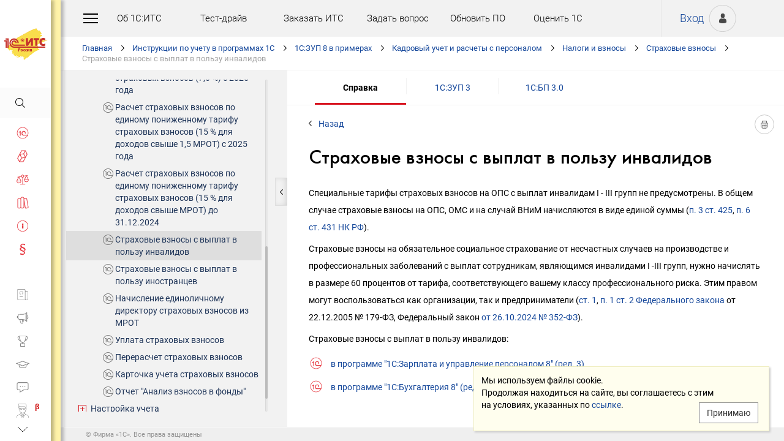

--- FILE ---
content_type: text/html; charset=Windows-1251
request_url: https://its.1c.ru/db/staff1c/content/33958/hdoc
body_size: 48380
content:
<!DOCTYPE HTML>
<html lang="ru" class="sidebar_level0 no-touchscreen js-disabled">
	<head>
		<meta http-equiv="Content-Type" content="text/html; charset=Windows-1251">
		<title id="w_title" class="w">Страховые взносы с выплат в пользу инвалидов :: Кадровый учет и расчеты с персоналом в программах «1С»</title>		<meta name="viewport" content="width=device-width, initial-scale=1.0, user-scalable=no">
		<meta name="theme-color" content="#ffdf16">
		<link rel="preconnect" href="https://mc.yandex.ru">
		<link rel="preconnect" href="https://counter.yadro.ru">
		<base id="w_base" class="l" data-nonce="1769695076" href="/db/content/staff1c/src/06 налоги и взносы/страховые взносы_инвалидов.htm" target="w_metadata_doc_frame">		
		<link id="w_canonical" rel="canonical" class="l" href="https://its.1c.ru/db/staff1c/content/33958/hdoc">		<script type="text/javascript">
			(function(){
				var n = navigator, d = document, de = d.documentElement, dc = de.className.replace(/(^|\s+)js-disabled(\s+|$)/, ' '), rxos = /(^|\s+)(android|ios)(\s+|$)/;
				if(window.TouchEvent && 'standalone' in n || window.matchMedia && matchMedia('(any-pointer: coarse)').matches){
					dc = dc.replace(/(^|\s+)no-touchscreen(\s+|$)/, ' touchscreen ');
					if(window.TouchEvent && 'standalone' in n){
						dc = dc.replace(rxos, ' ios ');
						d.addEventListener('touchstart', (function(){return function(){}})());
					}
					else if(n.userAgentData && n.userAgentData.platform === 'Android'
					|| (!n.userAgentData || !n.userAgentData.platform && n.vendor === 'Google Inc.') && n.userAgent.match(/\bAndroid\b/))
						dc = dc.replace(rxos, ' android ');
					else
						dc = dc.replace(rxos, ' ');
				}else
					dc = dc.replace(rxos, ' ').replace(/(^|\s+)touchscreen(\s+|$)/, ' no-touchscreen ');
				de.className = dc;
			})();
		</script>
		<script type="text/javascript">
window.deferred=[];window.errors=[];;
deferred.push(function(){App.User.init(false, 'BITRIX_SM_LOGIN', 'SUBSCRIBE_PERIOD', 'PARTWEB_LOGIN', 'FRESH_LOGIN', 'BITRIX_SM_UIDH', '/user/auth/ping.json', 1380);});
</script>		<script type="text/javascript">
			window.TEMPLATE_NEW = true;
			window.MOBILE_ENABLED = true;
		</script>
		<style>
		@font-face {
			font-family: 'Roboto';
			src: url('/font/roboto/Roboto-Regular.woff2') format('woff2'),
				 url('/font/roboto/Roboto-Regular.woff') format('woff');
			font-weight: normal;
			font-style: normal;
			font-display: block;
		}
		@font-face {
			font-family: 'Roboto';
			src: url('/font/roboto/Roboto-Bold.woff2') format('woff2'),
				 url('/font/roboto/Roboto-Bold.woff') format('woff');
			font-weight: bold;
			font-style: normal;
			font-display: block;
		}
		@font-face {
			font-family: 'FuturaMediumC';
			src: url('/font/futura/FuturaMediumC.woff2') format('woff2'),
				 url('/font/futura/FuturaMediumC.woff') format('woff');
			font-weight: 500;
			font-style: normal;
			font-display: block;
		}
		@font-face {
			font-family: 'FuturaDemiC';
			src: url('/font/futura/FuturaDemiC.woff2') format('woff2'),
				 url('/font/futura/FuturaDemiC.woff') format('woff');
			font-weight: normal;
			font-style: normal;
			font-display: block;
		}
		@font-face {
			font-family: 'FuturaBookC';
			src: url('/font/futura/FuturaBookC.woff2') format('woff2'),
				 url('/font/futura/FuturaBookC.woff') format('woff');
			font-weight: normal;
			font-style: normal;
			font-display: block;
		}
		@font-face {
			font-family: 'FuturaLightC';
			src: url('/font/futura/FuturaLightC.woff2') format('woff2'),
				 url('/font/futura/FuturaLightC.woff') format('woff');
			font-weight: 300;
			font-style: normal;
			font-display: block;
		}
		</style>
												<link rel="stylesheet" type="text/css" href="/common/page/css/1769184892/core__new.css_?_=1769184892"><link rel="stylesheet" type="text/css" href="/common/page/css/1769184892/its__new.css_?_=1769184892"><link rel="stylesheet" type="text/css" href="/css/mobile.css?_=1758294439">							<script type="text/javascript" onload="this.loaded=true" defer src="/common/page/js/1769186359/core__new.js_?_=1769186359"></script><script type="text/javascript" onload="this.loaded=true" defer src="/common/page/js/1769186359/its__new.js_?_=1769186359"></script>						<style>
				html
		{contain:strict}
		html::-webkit-scrollbar,
		body::-webkit-scrollbar
		{display:none}
				</style>
		<link id="favicon_static" type="image/x-icon" rel="icon" href="/favicon.ico">
				<link rel="apple-touch-icon" sizes="120x120" href="/img_new/logo_its_apple_touch_120.png?_=1621642314">
		<link rel="apple-touch-icon" sizes="152x152" href="/img_new/logo_its_apple_touch_152.png?_=1621642321">
		<link rel="apple-touch-icon" sizes="180x180" href="/img_new/logo_its_apple_touch_180.png?_=1621642327">
		<meta name="og:image" content="https://its.1c.ru/db/content/staff1c/_metaimage/33958/hdoc/696x394.png?_=0000006C565843A9-v2">
		<meta name="og:image" content="https://its.1c.ru/db/content/staff1c/_metaimage/33958/hdoc/770x342.png?_=0000006C565843A9-v2">
		<meta name="og:image" content="https://its.1c.ru/img_new/logo_its_og_image_300.png?_=1686643598">
		<meta name="keywords" content="1с 8.3">
		<meta name="robots" content="noarchive">
		<link rel="search" type="application/opensearchdescription+xml" title="1С:ИТС" href="/search/opensearch.xml">
	</head>
	<body class="ru lang_ru its main main_main tabbed unauthorized" data-app="its" data-module="main" data-action="main">
		<div id="main_container" class="sidebar-fixed " data-viewport-shift-media-max-width-portrait="478px" data-viewport-shift-media-max-width-landscape="991px" data-viewport-shift-snap-padding="5px" data-viewport-shift-scrollbar-width="10px" data-viewport-shift-scrollbar-border-width="3px" data-viewport-shift-translate-x="0px" data-viewport-shift-absolute-max-shift="265">
<!-- noindex -->
		<div id="header">
			<div id="w_siteselect" class="w" style="display:none"></div>			<div class="top-personal">
				<div id="w_user_login" class="w unauthorized null"><iframe id="auth_check" name="auth_check" style="display:none" src="https://login.1c.ru/login?service=https%3A%2F%2Fits.1c.ru%2Flogin%2F%3Faction%3Daftercheck%26provider%3Dlogin&amp;gateway=true" class="nojs"></iframe>
<div id="personal_info">
	<a id="login" class="nojs" href="/user/auth?backurl=%2Fdb%2Fstaff1c%2Fcontent%2F33958%2Fhdoc" target="_top" rel="nofollow" onclick="this.href=this.href.replace(/\?backurl=.*$/,'?backurl='+encodeURIComponent(location.href.replace(/^https?:\/\/[^\/]+/, '')))">Вход</a>
</div>
<div class="avatar">
	<a class="nojs" href="/user/auth?backurl=%2Fdb%2Fstaff1c%2Fcontent%2F33958%2Fhdoc" target="_top" rel="nofollow" onclick="this.href=this.href.replace(/\?backurl=.*$/,'?backurl='+encodeURIComponent(location.href.replace(/^https?:\/\/[^\/]+/, '')))" aria-label="Вход">&nbsp;</a>
</div>
</div>			</div>
			<div id="top_menu">
				<div id="top_menu_burger_space">
					<div id="top_menu_burger" onClick="setTimeout(function(){var d=document,de=d.documentElement,db=d.body,mc=d.getElementById('main_container'),rx=/\bshow-menu\b/,hc=db.className.match(rx);if(!d.getElementById('w_sidebar_menu')||window.styleDeferred&&styleDeferred.usingShell&&!styleDeferred.inactive){alert(window.styleDeferred.error?'Произошла ошибка. Пожалуйста, перезагрузите страницу.':'Пожалуйста, подождите...');return}if(hc){de.className=de.className.replace(rx, '');db.className=db.className.replace(rx, '')}else{de.className+=' show-menu';db.className+=' show-menu'}if(window.SSP&&window.App){!hc&&App.Sidebar.load(false,false,function(){});!hc&&App.Viewport.hasShift()&&db.addEventListener('transitionend',App.Viewport.resetShift,false);if(App.sidebarCarousel.getPosition()){App.sidebarCarousel.adjust();!hc&&App.sidebarCarousel.moveTo(0);}}}, 0)"></div>
				</div>
				<div class="top_menu1">
					<div class="top_menu_item"><a target="_top" href="/db/aboutitsnew">Об 1С:ИТС</a></div>
					<div class="top_menu_item"><a target="_top" href="/test-drive">Тест-драйв</a></div>
					<div class="top_menu_item"><a target="_top" href="/zakaz?order[comment]=Заявка на заключение договора ИТС">Заказать ИТС</a></div>
										<div class="top_menu_item"><a target="_top" href="/docs/question/">Задать вопрос</a></div>
										<div class="top_menu_item"><a target="_top" href="/docs/update1c/">Обновить ПО</a></div>
										<div class="top_menu_item"><a target="_top" href="/personal/qos">Оценить 1С</a></div>
															<div class="top_menu_item"><a target="_blank" rel="noopener" href="https://torg.1c.ru/equipment/onlayn-kassy/?utm_source=its&utm_medium=tmenu">Купить кассу</a></div>
									</div>
				<div class="top_menu2">
										<div class="top_menu_item"><a target="_top" href="/db/itsrev">Тематические подборки</a></div>
															<div class="top_menu_item"><a target="_top" href="/calendar">Календарь бухгалтера</a></div>
															<div class="top_menu_item"><a target="_top" href="/docs/calc_help/">Калькуляторы</a></div>
					<div class="top_menu_item"><a target="_top" href="/kbk">Подбор КБК</a></div>
															<div class="top_menu_item last_search_link"><a target="_top" href="/db/morphmerged/search">Последние результаты поиска</a></div>
																				<div class="top_menu_item"><a target="_top" href="/news/subscription">Подписаться на рассылку</a></div>
																								</div>
			</div>
			<script type="text/javascript">
				document.getElementById('top_menu').style.setProperty('--menu-item-count', document.getElementsByClassName('top_menu_item').length);
			</script>
		</div>
		<!-- /noindex -->			<script type="text/javascript">
				if(window.performance
				&& (performance.getEntriesByName || performance.getEntriesByType)
				&& window.PerformancePaintTiming
				&& window.requestAnimationFrame)
					(function(){
						var disableFaultyPaintReporting = function(){
							if(performance.faultyPaintReportingDisabled)
								return;
							else if(document.visibilityState === 'hidden' && !performance.getEntriesByType('paint').length)
								performance.faultyPaintReportingDisabled = document.prerendering ? 'prerender' : 'hidden';
							else if(!('standalone' in navigator) && (!window.styleDeferred || !styleDeferred.waitingPaint))
								requestAnimationFrame(function(){
									requestAnimationFrame(function(){
										setTimeout(function(){
											if(performance.faultyPaintReportingDisabled || performance.getEntriesByType('paint').length)
												return;
											performance.faultyPaintReportingDisabled = 'timeout';
										}, 500);
									});
								});
						};
						if(window.styleDeferred && !styleDeferred.inactive && !styleDeferred.usingShell){
							styleDeferred.push(disableFaultyPaintReporting);
							var splashPreload = document.getElementById('css_shell_splash_preload');
							if(splashPreload)
								splashPreload.onload = disableFaultyPaintReporting;
						}
						else
							disableFaultyPaintReporting();
					})();
			</script>
<script type="text/javascript">
			deferred.push(function(){
				App.navChainCarousel = new App.Carousel('navchain_inner', 'w_navchain', 'navchain_left', 'navchain_right', null, {
					bypixel:false,
					absolute:true,
					step:1,
					wrap:false
				});
				var navChain = SSP.DOM.byId('w_navchain');
				SSP.DOM.listen(navChain, 'click', App.Handler.navChainClick);
				if(SSP.Browser.hasTouchScreen)
					SSP.DOM.listen(navChain, 'touchstart', App.Handler.navChainTouchStart);
							});
		</script><div id="navchain"><div class="navchain_carousel__navigation left disabled" id="navchain_left"></div><div id="navchain_inner">
		<ol id="w_navchain" class="blank w" itemtype="http://schema.org/BreadcrumbList" itemscope><!--noindex-->
<li itemprop="itemListElement" itemscope itemtype="http://schema.org/ListItem" class="inline-block">
<a class="inline-block" href="/" id="navchain_level_1" target="_top" itemprop="item">Главная</a>
<meta itemprop="name" content="Главная" />
<meta itemprop="position" content="1" />
</li>
<!--/noindex-->
<li itemprop="itemListElement" itemscope itemtype="http://schema.org/ListItem" class="inline-block">
<a class="inline-block" href="/section/i1c" id="navchain_level_2" target="_top" itemprop="item">Инструкции по учету в программах 1С</a>
<meta itemprop="name" content="Инструкции по учету в программах 1С" />
<meta itemprop="position" content="2" />
</li>
<li itemprop="itemListElement" itemscope itemtype="http://schema.org/ListItem" class="inline-block">
<a class="inline-block" href="/section/i1c/method_zup8" id="navchain_level_3" target="_top" title="1С:ЗУП 8 в примерах" itemprop="item">1С:ЗУП 8 в примерах</a>
<meta itemprop="name" content="1С:ЗУП 8 в примерах" />
<meta itemprop="position" content="3" />
</li>
<li itemprop="itemListElement" itemscope itemtype="http://schema.org/ListItem" class="inline-block">
<a class="inline-block" href="/db/staff1c" id="navchain_level_4" target="_top" title="Кадровый учет и расчеты с персоналом" itemprop="item">Кадровый учет и расчеты с персоналом</a>
<meta itemprop="name" content="Кадровый учет и расчеты с персоналом" />
<meta itemprop="position" content="4" />
</li>
<li itemprop="itemListElement" itemscope itemtype="http://schema.org/ListItem" class="inline-block">
<a class="inline-block" href="/db/staff1c/content/33929/hdoc" id="navchain_level_5" target="_top" title="Налоги и взносы" itemprop="item">Налоги и взносы</a>
<meta itemprop="name" content="Налоги и взносы" />
<meta itemprop="position" content="5" />
</li>
<li itemprop="itemListElement" itemscope itemtype="http://schema.org/ListItem" class="inline-block">
<a class="inline-block" href="/db/staff1c/content/33820/hdoc" id="navchain_level_6" target="_top" title="Страховые взносы" itemprop="item">Страховые взносы</a>
<meta itemprop="name" content="Страховые взносы" />
<meta itemprop="position" content="6" />
</li>
<li class="inline-block">
<h1 class="inline-block" id="navchain_level_7" title="Страховые взносы с выплат в пользу инвалидов"><noscript id="navchain_autofocus_noscript"><input class="autofocus_noscript" type="text" tabindex="-1" autofocus></noscript>Страховые взносы с выплат в пользу инвалидов</h1>
</li>
<script type="text/javascript">
	deferred.push(function(){
		if(App.navChainCarousel)
		{
			App.navChainCarousel.adjust();
						App.navChainCarousel.moveTo(6, App.Carousel.MOVETO_ALIGN_LEFT, true);
		}
	});
	(function(){
		var nans = document.getElementById('navchain_autofocus_noscript');
		if(nans)
			nans.parentNode.removeChild(nans);
		var ribbon = document.getElementById('w_navchain');
		ribbon.style.visibility = 'hidden';
		var enableButton = function(id){
			var button = document.getElementById(id);
			if(button){
				button.className = button.className.replace(/\bdisabled\b/g, ' ');
				return true;
			}
		};
		var removePseudo = function(){
			document.documentElement.className = document.documentElement.className.replace(/(^|\s+)pseudo-navchain-chevron-(left|right)\b[^\s]*/g, ' ');
			if(window.styleDeferred && !styleDeferred.inactive && styleDeferred.appendShell)
				styleDeferred.appendShell('body::before{display:none}');
		};
		var adjustCarousel = function(isEager){
			var style = ribbon.style;
			if(style.display !== 'block')
				style.display = 'block'
			try{
				var aperture = document.getElementById('navchain_inner');
				var apertureRect = aperture.getBoundingClientRect();
				var apertureSize = Math.round(apertureRect.right) - Math.round(apertureRect.left);
				var ribbonSize = ribbon.scrollWidth;
				if(ribbonSize > apertureSize){
					var moveTo = ribbon.children[6];
					var moveToRect = moveTo.getBoundingClientRect();
					var ribbonPosition = Math.round(apertureRect.left) - Math.round(moveToRect.left);
					var supportsTransform = window.CSS && CSS.supports && CSS.supports('transform: translate(0px, 0px)');
					var existingMatch = supportsTransform ? style.transform.match(/^translate\((-?\d+[\.\d]*)px\b/) : style.left.match(/^(-?\d+[\.\d]*)px$/);
					var existingPosition = existingMatch ? parseInt(existingMatch[1], 10) : 0;
					if(existingPosition)
						ribbonPosition += existingPosition;
					if(ribbonPosition > 0)
						ribbonPosition = 0;
					else{
						if(isEager && !document.getElementById('navchain_left'))
							setTimeout(function(){
								enableButton('navchain_left') || setTimeout(function(){enableButton('navchain_left')}, 0);
							}, 0);
						else
							enableButton('navchain_left');
					}
					if(ribbonPosition < apertureSize - ribbonSize)
						ribbonPosition = apertureSize - ribbonSize;
					else{
						if(isEager && !document.getElementById('navchain_right'))
							setTimeout(function(){
								enableButton('navchain_right') || setTimeout(function(){enableButton('navchain_right')}, 0);
							}, 0);
						else
							enableButton('navchain_right');
					}
					if(window.requestAnimationFrame)
						requestAnimationFrame(function(){
							requestAnimationFrame(function(){
								requestAnimationFrame(removePseudo);
							});
						});
					else
						setTimeout(removePseudo, 0);
					if(ribbonPosition){
						if(supportsTransform)
							style.transform = 'translate(' + ribbonPosition + 'px, 0px)';
						else
							style.left = ribbonPosition + 'px';
						if(window.App&&App.navChainCarousel)
							App.navChainCarousel.syncPosition(ribbonPosition);
					}
				}
			}catch(e){
				console.log(e);
			}
			style.visibility = 'visible';
			if(isEager && window.styleDeferred && !styleDeferred.inactive && styleDeferred.appendShell)
				styleDeferred.appendShell('html::before{display:none}');
		};
		if(window.styleDeferred){
			if(styleDeferred.waitingPaint)
				;
			else if(styleDeferred.inactive
			|| styleDeferred.usingShell && ('standalone' in navigator || !document.documentElement.className.match(/(^|\s+)pseudo-navchain-chevron-right(\s+|$)/)))
				adjustCarousel(true);
			else
				styleDeferred.push(adjustCarousel);
			if(styleDeferred.waitingPaint || window.TouchEvent && 'standalone' in navigator){
				var fonts = document.fonts;
				if(fonts && (!fonts.check || !fonts.ready))
					fonts = void 0;
				var bodyFont = 'normal 400 1px Roboto';
				var adjustCarouselWithFonts = function(){
					if(fonts && 'standalone' in navigator){
						if(fonts.check(bodyFont))
							adjustCarousel();
						else
							fonts.ready.then(function(){
								adjustCarousel();
							});
					}else
						setTimeout(adjustCarousel, 0);
				};
				if(styleDeferred.waitingPaint)
					var waitingPaintInterval = setInterval(function(){
						if(styleDeferred.inactive
						|| !styleDeferred.waitingPaint
						|| window.PerformancePaintTiming && performance.getEntriesByType('paint').length && (!('standalone' in navigator) || fonts && fonts.check(bodyFont))){
							clearInterval(waitingPaintInterval);
							if(window.requestAnimationFrame)
								requestAnimationFrame(function(){
									requestAnimationFrame(adjustCarouselWithFonts);
								});
							else
								setTimeout(adjustCarouselWithFonts, 0);
							ribbon.className += ' not-waiting-paint';
						}
					}, 16);
				else
					setTimeout(adjustCarouselWithFonts, 0);
			}
		}
		else
			adjustCarousel(true);
	})();
</script>
</ol>		</div><div class="navchain_carousel__navigation right disabled" id="navchain_right"></div></div>						<script type="text/javascript">
				deferred.push(function(){try{SSP.Scroll.mimicByClass('mimic_scroll');}catch(e){}});
							deferred.push(function(){if(!SSP.Browser.Android && !SSP.Browser.IOS && document.activeElement == document.body || document.activeElement == document.documentElement)SSP.DOM.requestAnimationFrame(function(){SSP.DOM.focus(SSP.DOM.byId('w_content'));});});
						</script>
<div id="w_content" class="l"><div id="l_classifier" class="l" style="display:none"></div><div id="l_content" class="l with-toc null" style="display:"><div id="l_doc" class="l" style="display:"><div id="l_doc_frame" class="l" data-db="staff1c" data-doc="33958" data-tab="hdoc" style="display:"><div id="l_doc_frame_inner" class="l loading tabbed" data-header-font="" data-header-tag="" data-header-pseudo="" data-wait-fonts="normal 500 1px FuturaMediumC,normal 400 1px Roboto" data-wait-images="" style="display:"><iframe id="w_metadata_doc_frame" class="l mimic_scroll" name="w_metadata_doc_frame" frameborder="0" scrolling="auto" title="Документ" src="/db/content/staff1c/src/06 налоги и взносы/страховые взносы_инвалидов.htm" srcdoc="&lt;html class=&quot;js-disabled&quot;&gt;
&lt;head&gt;
	&lt;title&gt;&amp;#1057;&amp;#1090;&amp;#1088;&amp;#1072;&amp;#1093;&amp;#1086;&amp;#1074;&amp;#1099;&amp;#1077; &amp;#1074;&amp;#1079;&amp;#1085;&amp;#1086;&amp;#1089;&amp;#1099; &amp;#1089; &amp;#1074;&amp;#1099;&amp;#1087;&amp;#1083;&amp;#1072;&amp;#1090; &amp;#1074; &amp;#1087;&amp;#1086;&amp;#1083;&amp;#1100;&amp;#1079;&amp;#1091; &amp;#1080;&amp;#1085;&amp;#1074;&amp;#1072;&amp;#1083;&amp;#1080;&amp;#1076;&amp;#1086;&amp;#1074; :: &amp;#1050;&amp;#1072;&amp;#1076;&amp;#1088;&amp;#1086;&amp;#1074;&amp;#1099;&amp;#1081; &amp;#1091;&amp;#1095;&amp;#1077;&amp;#1090; &amp;#1080; &amp;#1088;&amp;#1072;&amp;#1089;&amp;#1095;&amp;#1077;&amp;#1090;&amp;#1099; &amp;#1089; &amp;#1087;&amp;#1077;&amp;#1088;&amp;#1089;&amp;#1086;&amp;#1085;&amp;#1072;&amp;#1083;&amp;#1086;&amp;#1084; &amp;#1074; &amp;#1087;&amp;#1088;&amp;#1086;&amp;#1075;&amp;#1088;&amp;#1072;&amp;#1084;&amp;#1084;&amp;#1072;&amp;#1093; &amp;laquo;1&amp;#1057;&amp;raquo;&lt;/title&gt;
	&lt;meta content=&quot;text/html; charset=windows-1251&quot; http-equiv=&quot;Content-Type&quot;&gt;
	&lt;style&gt;body
{
	font-size: 14px;
	font-family: Roboto,Helvetica,Verdana,Arial,sans-serif;
	font-weight: 400;
	text-align: left;
	text-autospace: none;
	text-indent: 0;
	margin: 0;
}

html.android body
{
	font-family: system-ui,sans-serif;
}

@media (any-pointer: coarse), (pointer: none) {
	html.js-disabled body
	{
		font-family: system-ui,sans-serif;
	}
}

h1, h2, h3, h4, h5, h6, p, ul, ol, table, .nav, div#actinfo
{
	margin-left: 35px;
	margin-right:35px;
}

h1, h2, h3, h4, h5, h6
{
	font-family: FuturaMediumC,Trebuchet MS,Arial,sans-serif;
	font-weight: normal;
	margin-bottom: 0;
}

html.android h1,
html.android h2,
html.android h3,
html.android h4,
html.android h5,
html.android h6
{
	font-family: FuturaMediumC,FuturaMediumC-fallback-android,sans-serif;
}

h1
{
	font-size: 12px;
	margin-top: 18px;
	text-transform: uppercase;
}

h2
{
	font-size: 33px;
	margin-top: 18px;
	padding: 0 0 0 0;
}

h3
{
	font-size: 26px;
	color: #373737;
	margin-top: 28px;
}

h4
{
	font-size: 22px;
	color: #373737;
	margin-top: 14px;
}

h5
{
	font-size: 18px;
	color: #373737;
	margin-top: 14px;
}

h6
{
	font-size: 18px;
	color: #1e3458;
	margin-top: 14px;
}

p, li
{
	line-height: 2em;
}

p
{
	margin-top: 7px;
	margin-bottom: 7px;
}

p.small
{
	font-size: 11px;
	text-align: center;
	margin-left: 0;
}

blockquote
{
	margin: 0 24px;
}

/*Списки*/
ul, ol, dl
{
	padding-left: 3px;/*3.3px / 4px*/
}

ul ul, ol ol, ul ol, ol ul
{
	margin-left: 26.5px;/*26.6px / 32px*/
	margin-right: 0;
}
	
ul li
{
	font-size: 14px;/*14.16px / 17px*/
	margin-left: 11.5px;/*11.6px / 14px*/
}

ul li p
{
	font-size: 14px;
	margin-left: 0;
}

ol li
{
	font-size: 14px;/*14.16px / 17px*/
	margin-left: 11.5px;/*11.6px / 14px*/
}

ol li p
{
	font-size: 14px;
	margin-left: 0;
}

ol ol li, ol ul li, ul ol li, ul ul li
{
	margin-left: 11.5px;/*11.6px / 14px*/
	list-style-type: disc;
}

ol ol ol li, ol ol ul li, ol ul ul li, ol ul ol li, ul ul ul li, ul ul ol li, ul ol ol li, ul ol ul li
{
	list-style-type: disc;
}

.list li{
	list-style-type: none;
}

.disc li{
	list-style-type: disc;
}

.nav
{
	margin-top: 0;
	margin-bottom: 0;
	padding-left: 0;
}

.nav li
{
	background-repeat: no-repeat;
	background-color: #ffffff;
	list-style-type: none;
	line-height: 24px;
	padding: 8px 15px 6px 36px;
	margin: 0;
	display: block;
}

.nav .doc,
.nav .doc_f,
.nav .doc_i
{
	background-image: url('[data-uri]');
	background-position: 6px 12px;
}

.nav .folder
{
	background-image: url('[data-uri]');
	background-position: 4px 12px;
}

.nav .pract
{
	background-image: url('[data-uri]');
	background-position: 0 7px;
}

.nav .info
{
	background-image: url('[data-uri]');
	background-position: 0 7px;
}


/* Рисунки */
.pic_title
{
	font-size: 12.5px;/*15px*/
	text-align: center;
	color: #646464;
	margin: 10px 0 16px 0;
}

.pic_image
{
	text-align: center;
	margin-bottom: 42px;
}


/*Ссылки*/
a:link
{
	color:#16489b;
	text-decoration: none;
}

a:visited
{
	color: #5484d2;
	text-decoration: none;
}

a:hover,
a:active
{
	color: #ff0000;
	text-decoration: none;
}
	
@media not all and (any-pointer: coarse) {
	a:not([href])
	{
		color: inherit;
		text-decoration: inherit;
	}
}

@media (-ms-high-contrast: none), (-ms-high-contrast: active) {
	a:not([href])
	{
		color: inherit;
		text-decoration: inherit;
	}
}

/* Таблицы */
table
{
	border-collapse: collapse;
	border: 1px solid #b2b2b2;
	width: 94%;
	margin-top: 23px;
	margin-bottom: 23px;
}

th
{
	font-size: 14px;/*14.16px / 17px*/
	font-family: FuturaMediumC,Trebuchet MS,Arial,sans-serif;
	font-weight: normal;
	background-color: #f2f2f2;
	text-align: center;
	padding: 4px 6px 6px 6px;
}

html.android th
{
	font-family: FuturaMediumC,FuturaMediumC-fallback-android,sans-serif;
}

th .small
{
	font-size: 12.5px;
}

td
{
	font-size: 12.5px;/*15px*/
	vertical-align: top;
	padding: 4px 6px 6px 6px;
	line-height: 1.5;
}

td p
{
	margin: 0;
}

td ol li, td ul li
{
	font-size: 12.5px;/*15px*/
	line-height: 1.5;
}

td ol, td ul
{
	margin-left: 12px;
}


/* Дата, релиз */
div#actinfo
{
	margin-top: 8px;
	margin-bottom: 40px;
}

div#actinfo p
{
	font-size: 11px;
	display: inline-block;
	float: left;
	margin: 0 16px 0 0;
}

#actinfo .date
{
	color: #848484;
}

#actinfo .release
{
	color: #b8b8b8;
}


/*  Актуально до  */
div#actually
{
	float: right;
	margin: 8px 35px 12px 8px;
}

div#actually p
{
	font-size: 11px;
	color: #d71621;
	margin: 0;
}

#content,
#content_t,
#content_ta,
#content_n
{
	clear: both;
	margin-top: 22px;
	margin-bottom: 20px;
}

/* Заголовок_Пример, _Внимание, _Формула, _Примечание */
.example, .attention, .formula, .notice, .term, #question
{
	padding: 22px 35px;
	margin: 20px 0 26px 0;
}

.example .subtitle, .attention .subtitle, .formula .subtitle, .notice .subtitle, #question .subtitle
{
	font-family: FuturaMediumC,Trebuchet MS,Arial,sans-serif;
	font-size: 16px;
	margin: 0;
}

html.android .example .subtitle,
html.android .attention .subtitle,
html.android .formula .subtitle,
html.android .notice .subtitle,
html.android #question .subtitle
{
	font-family: FuturaMediumC,FuturaMediumC-fallback-android,sans-serif;
}

.example p, .attention p, .formula p, .notice p, .term p, #question p
{
	margin: 0;
}

.example ul, .example ol, .attention ul, .attention ol, .formula ul, .formula ol, .notice ul, .notice ol
{
	margin-left: 0;
}

/* Пример */
.example
{
	background-color: #fffad8;/*#fbf5ce, #f7f7f7*/
}

/* Внимание */
.attention
{
	background-color: #fff3a9;
}

/* Формула */
.formula
{
	font-family: FuturaBookC;
	font-size: 16px;
	background-color: #f2f2f2;
}

/* Примечание */
.notice
{
	background-color: #f2f2f2;
}

/* Термин */
.term
{
	background-color: #f2f2f2;
}

/* Сноски */
.footnote
{
	font-size: 12px;
	margin-top: 7px;
}

ul.footnote
{
	margin-top: 0;
}

ul.footnote li 
{
	font-size: 12px;
	margin-top: 0;
}


/* См. также */
.annotation
{
	margin: 38px 0 32px 0;
	border-top:1px solid #f2f2f2;
}

.annotation h2
{
	font-size: 12px;
	font-family: Roboto,Helvetica,Verdana,Arial,sans-serif;
	font-weight: 700;
	margin-top: 32px;
	margin-bottom: 6px;
}

html.android .annotation h2
{
	font-family: system-ui,sans-serif;
}

@media (any-pointer: coarse), (pointer: none) {
	html.js-disabled .annotation h2
	{
		font-family: system-ui,sans-serif;
	}
}

.annotation .nav
{
	margin: 0 26px 0 26px;
}

.annotation .nav li
{
	font-size: 12px;
	color: #1e3458;
	padding: 4px 2px 2px 35px;
}

.annotation .nav .doc,
.annotation .nav .doc_f,
.annotation .nav .doc_i
{
	background-position: 12px 8px;
}

.annotation .nav .folder
{
	background-position: 10px 9px;
}

.annotation .nav .pract
{
	background-position: 6px 4px;
}

.annotation .nav .info
{
	background-position: 6px 4px;
}

#annotation_h
{
	margin: 22px 0 22px 0;
}

#annotation_h p
{
	padding:10px 2px 10px 50px;
}

#annotation_h .seealso_h 
{
	line-height: 21px;
	background-image: url('[data-uri]');
	Background-repeat: no-repeat;
}


/* Шапка */
div.header
{
	padding: 4pt;
	color: #ffffff; /*#7b7a78;*/
	text-align: center;
	font-weight: bold;
	font-size: 8pt;
	text-transform: uppercase;
	display: none;
}


/*   HoOSN, BGU   */

/* Пример */
.example_HoOSN_BGU
{
	margin: 7px 35px 7px 35px;
}

.example_HoOSN_BGU p
{
	margin: 0;
}

.example_HoOSN_BGU .subtitle 
{
	font-family: Roboto,Helvetica,Verdana,Arial,sans-serif;
	font-weight: bold;
	margin: 0;
}

html.android .example_HoOSN_BGU .subtitle
{
	font-family: system-ui,sans-serif;
}

@media (any-pointer: coarse), (pointer: none) {
	html.js-disabled .example_HoOSN_BGU .subtitle
	{
		font-family: system-ui,sans-serif;
	}
}

.example_HoOSN_BGU ul, .example_HoOSN_BGU ol
{
	margin-left: 0;
}

/*   Answers   */

/* Заголовок_Вопрос аудитору */
#question
{
	background-color: #f2f2f2;
}

#question ul, #question ol
{
	margin-left: 0;
}

/* Таблицы теоретических справочников */
.tax td
{
	line-height: 2;
}

.tax td ol li, .tax td ul li
{
	line-height: 2;
}


/*  KKT, EGAIS, MOTP */
#buy_cash
{
	color: black;
	background-color: #f7d511;
	margin: 8px 35px 8px 25px;
	padding: 16px 10px;
	width:170px;
	text-align: center;
	float: right;
	border-radius: 8px;
	font-size: 17px;
}

#buy_cash:after
{
	content: ' \25b8';
}

/*  ItsRev  */
h2.itsrev
{
	text-align: center;
}

.cloud
{
	margin: 28px 35px 0 35px;
}

.cloud a
{
	display: inline-block;
	width: 234px;
	height: 28px;
	font-size: 16px;
}

@media (max-width: 478px)
{

h1, h2, h3, h4, h5, h6, p, ul, ol, table, .nav, div#actinfo
{
	margin-left: 24px;
	margin-right:24px;
}

div#actually
{
	margin: 8px 24px 0 0;
}

.annotation .nav li
{
	padding-left: 24px;
}

.annotation .nav .doc
{
	background-position: 1px 5px;
}

.annotation .nav .doc_f
{
	background-position: 1px 5px;
}

.annotation .nav .doc_i
{
	background-position: 1px 5px;
}

.annotation .nav .folder
{
	background-position: 0 6px;
}

.annotation .nav .pract
{
	background-position: -2px 1px;
}

.annotation .nav .info
{
	background-position: 0 1px;
}

.example, .attention, .formula, .notice, .term
{
	padding: 18px 24px;
	margin: 20px 0 26px 0;
}

.example_HoOSN_BGU
{
	margin: 7px 24px 7px 24px;
}

#question
{
	background-color: #f2f2f2;
	padding: 18px 24px;
	margin: 20px 0 26px 0;
}

h2
{
	font-size: 22px;
}

h3
{
	font-size: 20px;
}

h4
{
	font-size: 18px;
}

h5
{
	font-size: 16px;
}

h6
{
	font-size: 16px;
}

p, li, .nav li
{
	line-height: 1.6;
}

ul ul, ol ol, ul ol, ol ul
{
	margin-left: 8px;
}

}&lt;/style&gt;
	&lt;!----&gt;
&lt;meta name=&quot;robots&quot; content=&quot;noarchive&quot;&gt;
&lt;link href=&quot;https://its.1c.ru/db/content/staff1c/src/06 налоги и взносы/страховые взносы_инвалидов.htm&quot; rel=&quot;canonical&quot;&gt;
&lt;style&gt;/* fonts (Roboto) */

@font-face {
    font-family: 'Roboto';
    src: url('/font/roboto/Roboto-ThinItalic.woff2') format('woff2'),
         url('/font/roboto/Roboto-ThinItalic.woff') format('woff');
    font-weight: 100;
    font-style: italic;
    font-display: block;
}

@font-face {
    font-family: 'Roboto';
    src: url('/font/roboto/Roboto-BoldItalic.woff2') format('woff2'),
         url('/font/roboto/Roboto-BoldItalic.woff') format('woff');
    font-weight: bold;
    font-style: italic;
    font-display: block;
}

@font-face {
    font-family: 'Roboto';
    src: url('/font/roboto/Roboto-Thin.woff2') format('woff2'),
         url('/font/roboto/Roboto-Thin.woff') format('woff');
    font-weight: 100;
    font-style: normal;
    font-display: block;
}

@font-face {
    font-family: 'Roboto';
    src: url('/font/roboto/Roboto-BlackItalic.woff2') format('woff2'),
         url('/font/roboto/Roboto-BlackItalic.woff') format('woff');
    font-weight: 900;
    font-style: italic;
    font-display: block;
}

@font-face {
    font-family: 'Roboto';
    src: url('/font/roboto/Roboto-MediumItalic.woff2') format('woff2'),
         url('/font/roboto/Roboto-MediumItalic.woff') format('woff');
    font-weight: 500;
    font-style: italic;
    font-display: block;
}

@font-face {
    font-family: 'Roboto';
    src: url('/font/roboto/Roboto-LightItalic.woff2') format('woff2'),
         url('/font/roboto/Roboto-LightItalic.woff') format('woff');
    font-weight: 300;
    font-style: italic;
    font-display: block;
}

@font-face {
    font-family: 'Roboto';
    src: url('/font/roboto/Roboto-Black.woff2') format('woff2'),
         url('/font/roboto/Roboto-Black.woff') format('woff');
    font-weight: 900;
    font-style: normal;
    font-display: block;
}

@font-face {
    font-family: 'Roboto';
    src: url('/font/roboto/Roboto-Medium.woff2') format('woff2'),
         url('/font/roboto/Roboto-Medium.woff') format('woff');
    font-weight: 500;
    font-style: normal;
    font-display: block;
}

@font-face {
	font-family: 'Roboto';
	src: url('/font/roboto/Roboto-Regular.woff2') format('woff2'),
		 url('/font/roboto/Roboto-Regular.woff') format('woff');
	font-weight: normal;
	font-style: normal;
	font-display: block;
}

@font-face {
    font-family: 'Roboto';
    src: url('/font/roboto/Roboto-Light.woff2') format('woff2'),
         url('/font/roboto/Roboto-Light.woff') format('woff');
    font-weight: 300;
    font-style: normal;
    font-display: block;
}

@font-face {
    font-family: 'Roboto';
    src: url('/font/roboto/Roboto-Bold.woff2') format('woff2'),
         url('/font/roboto/Roboto-Bold.woff') format('woff');
    font-weight: bold;
    font-style: normal;
    font-display: block;
}

@font-face {
    font-family: 'Roboto';
    src: url('/font/roboto/Roboto-Italic.woff2') format('woff2'),
         url('/font/roboto/Roboto-Italic.woff') format('woff');
    font-weight: normal;
    font-style: italic;
    font-display: block;
}


/* fonts (Futura) */

@font-face {
	font-family: 'FuturaDemiC';
	src: url('/font/futura/FuturaDemiC.woff2') format('woff2'),
		 url('/font/futura/FuturaDemiC.woff') format('woff');
	font-weight: normal;
	font-style: normal;
    font-display: block;
}

@font-face {
	font-family: 'FuturaMediumC';
	src: url('[data-uri]') format('woff2'),
		 url('/font/futura/FuturaMediumC.woff') format('woff');
	font-weight: 500;
	font-style: normal;
    font-display: block;
}

@font-face {
	font-family: 'FuturaLightC';
	src: url('/font/futura/FuturaLightC-Italic.woff2') format('woff2'),
		 url('/font/futura/FuturaLightC-Italic.woff') format('woff');
	font-weight: 300;
	font-style: italic;
    font-display: block;
}

@font-face {
	font-family: 'FuturaMediumC';
	src: url('/font/futura/FuturaMediumC-Italic.woff2') format('woff2'),
		 url('/font/futura/FuturaMediumC-Italic.woff') format('woff');
	font-weight: 500;
	font-style: italic;
    font-display: block;
}

@font-face {
	font-family: 'FuturaLightC';
	src: url('/font/futura/FuturaLightC.woff2') format('woff2'),
		 url('/font/futura/FuturaLightC.woff') format('woff');
	font-weight: 300;
	font-style: normal;
    font-display: block;
}

@font-face {
	font-family: 'FuturaDemiC';
	src: url('/font/futura/FuturaDemiC-Italic.woff2') format('woff2'),
		 url('/font/futura/FuturaDemiC-Italic.woff') format('woff');
	font-weight: normal;
	font-style: italic;
    font-display: block;
}

@font-face {
	font-family: 'FuturaBookC';
	src: url('/font/futura/FuturaBookC-Italic.woff2') format('woff2'),
		 url('/font/futura/FuturaBookC-Italic.woff') format('woff');
	font-weight: normal;
	font-style: italic;
    font-display: block;
}

@font-face {
	font-family: 'FuturaBookC';
	src: url('/font/futura/FuturaBookC.woff2') format('woff2'),
		 url('/font/futura/FuturaBookC.woff') format('woff');
	font-weight: normal;
	font-style: normal;
    font-display: block;
}

@font-face {
	font-family: 'FuturaMediumC-fallback-android';
	src: local('Roboto Bold');
	font-weight: 500;
	font-style: normal;
    font-display: block;
	size-adjust: 88%;
	ascent-override: 82.84%;
	descent-override: 26.02%;
	line-gap-override: 22.5%;
}

html.android body,
html.android .annotation h2,
html.android .example_HoOSN_BGU .subtitle
{
	font-family: system-ui,sans-serif;
}

@media (any-pointer: coarse), (pointer: none) {
	html.js-disabled body,
	html.js-disabled .annotation h2,
	html.js-disabled .example_HoOSN_BGU .subtitle
	{
		font-family: system-ui,sans-serif;
	}
}

*
{box-sizing:border-box}

a
{text-decoration-skip-ink:none}

.msocomtxt,
.iss_disk_only
{display:none}

@media not all and (any-pointer: coarse) {
  * a:not([href]),
  * a:not([href]):hover
  {color:inherit;text-decoration:inherit}
  
  * a:not([href]):focus,
  a.bookmark:focus
  {outline:0}
}

@media (-ms-high-contrast: none), (-ms-high-contrast: active) {
  * a:not([href]),
  * a:not([href]):hover
  {color:inherit;text-decoration:inherit}
  
  * a:not([href]):focus,
  a.bookmark:focus
  {outline:0}
}

pre
{font-family:Courier New, Courier, monospace}

.iss_sch_hl,
mark
{background-color:#fff3a9;color:inherit;padding:0.2em}

.iss_sch_hl.active,
mark.active
{background-color:#ffdf16}

.iss_sch_hl:hover,
.iss_sch_hl.active:hover,
mark:hover,
mark.active:hover
{background-color:#dddddd}

#w_share
{margin:38px 0 32px 0!important;border-top:1px solid #f2f2f2!important;padding:18px 35px}

#w_share::before
{content:&quot;\041f\043e\0434\0435\043b\0438\0442\044c\0441\044f&quot;;color:#ff0101}

#w_share a.share
{display:inline-block;height:32px!important;width:32px!important;margin:0 0 0 32px!important;background-position:center center!important;vertical-align:middle;border:1px solid #f2f2f2;border-radius:16px;background-repeat:no-repeat}

#w_share a.share:hover
{border-color:#ffdf16;background-color:#ffdf16}

#w_share a#share_fb
{background-image:url('/img_new/f.png')}

#w_share a#share_fb:hover
{background-image:url('/img_new/hover/f_hover.png')}

#w_share a#share_tw
{background-image:url('/img_new/t.png')}

#w_share a#share_tw:hover
{background-image:url('/img_new/hover/t_hover.png')}

#w_share a#share_vk
{background-image:url('[data-uri]')}

#w_share a#share_vk:hover
{background-image:url('/img_new/hover/vk_hover.png')}

#w_news_footer
{padding:5px 20px;margin-top:-32px;position:static}

#w_news_footer
{border-top:1px solid #e0e0e0;background-color:#ffe016;background-repeat:no-repeat;background-position:bottom right}

#w_news_footer.with-background
{background-image:/*noembed*/url('/img_new/envelope.gif')}

#w_news_footer
{min-height:350px;font-family:FuturaLightC, Trebuchet MS, Arial, sans-serif;font-size:19px!important;border-top:0;line-height:30px!important}

#w_news_footer #subscription_footer_header
{font-weight:normal;padding-left:40px;font-size:42px!important;clear:both;margin:10px 0;line-height:1.1!important;font-family:FuturaMediumC,Trebuchet MS,Arial,sans-serif;text-transform:none}

html.android #w_news_footer #subscription_footer_header
{font-family:FuturaMediumC,FuturaMediumC-fallback-android,sans-serif}

#w_news_footer p,
#w_news_footer ul,
#w_news_footer form,
#w_webpush
{padding-left:40px}

#w_news_footer p,
#w_news_footer ul
{margin:0 0 10px;line-height:30px}

#w_news_footer li
{margin:0;font-size:19px;line-height:30px}

#w_news_footer form,
#w_webpush
{margin:27px 0}

#w_news_footer form input,
#w_webpush #webpush_button,
#w_webpush #webpush_message
{border:1px solid #ebce18;background-color:#ffe546;padding:0;font-family:Roboto,Helvetica,Verdana,Arial,sans-serif;font-size:14px;padding:2px 20px;height:36px}

html.android #w_news_footer form input,
html.android #w_webpush #webpush_button,
html.android #w_webpush #webpush_message
{font-family:system-ui,sans-serif}

@media (any-pointer: coarse), (pointer: none) {
	html.js-disabled #w_news_footer form input,
	html.js-disabled #w_webpush #webpush_button,
	html.js-disabled #w_webpush #webpush_message
	{font-family:system-ui,sans-serif}
}

#w_news_footer form input,
#w_webpush #webpush_button
{outline:0}

#w_webpush
{visibility:hidden;min-height:36px}

#w_news_footer form input.input,
#w_webpush #webpush_message
{width:216px}

#w_webpush #webpush_message
{cursor:default}

#w_webpush #webpush_message,
#w_webpush #webpush_spoiler
{display:inline-block;border:1px solid transparent}

#w_webpush #webpush_spoiler
{color:#000;display:inline-block;height:36px;padding-left:12px}

#w_news_footer form input::placeholder,
#w_news_footer form input::-webkit-placeholder,
#w_news_footer form input::-webkit-input-placeholder,
#w_webpush #webpush_button,
#w_webpush #webpush_help a
{color:#000}

#w_news_footer #subscription_submit,
#w_webpush #webpush_button
{cursor:pointer;background-color:#fbec87;width:150px;-webkit-appearance:button;appearance:button;color:#000;font-weight:normal}

#w_news_footer input,
#w_news_footer button,
#w_webpush input,
#w_webpush button
{border-radius:0}

@media (max-width: 628px)
{
	#w_news_footer #subscription_submit,
	#w_webpush #webpush_button
	{width:216px}
}

@media print { #w_share, #w_webpush, #w_news_footer {display:none!important} }

img.enlargeable
{
	max-width: 100%;
	height: auto;
	cursor: pointer;
	cursor: zoom-in;
	transition: max-width 600ms ease;
}

img.enlargeable.enlarged
{
	max-width: none;
	cursor: pointer;
	cursor: zoom-out;
}

img.enlargeable.incomplete
{
	background-image: url('/img_new/spinner-tpt-small.svg');
	background-position: center center;
	background-repeat: no-repeat;
}

@media (-ms-high-contrast: none), (-ms-high-contrast: active)
{
	img.enlargeable.incomplete
	{
		background-image: none;
	}
}

.aspect-ratio-keeper {
  position: relative;
  max-height: var(--max-height);
}

.aspect-ratio-keeper::before {
  content: &quot;&quot;;
  display: block;
  padding-bottom: calc(100% / (var(--aspect-ratio)) + var(--height-compensation));
}

.aspect-ratio-keeper &gt; img.enlargeable,
.aspect-ratio-keeper &gt; a,
.aspect-ratio-keeper &gt; span {
  position: absolute;
  top: 0;
  max-height: 100%;
}

.aspect-ratio-keeper.aspect-ratio-keeper-left &gt; img.enlargeable,
.aspect-ratio-keeper.aspect-ratio-keeper-left &gt; a,
.aspect-ratio-keeper.aspect-ratio-keeper-left &gt; span {
  left: 0;
}

.aspect-ratio-keeper.aspect-ratio-keeper-right &gt; img.enlargeable,
.aspect-ratio-keeper.aspect-ratio-keeper-right &gt; a,
.aspect-ratio-keeper.aspect-ratio-keeper-right &gt; span {
  right: 0;
}

.aspect-ratio-keeper.aspect-ratio-keeper-center &gt; img.enlargeable,
.aspect-ratio-keeper.aspect-ratio-keeper-center &gt; a,
.aspect-ratio-keeper.aspect-ratio-keeper-center &gt; span {
  left: 50%;
  transform: translate(-50%);
}

html {
	-webkit-tap-highlight-color: rgba(0, 0, 0, 0);
}

@media (any-pointer: coarse) {
	html,
	body {
		scrollbar-gutter: stable;
	}
	html::-webkit-scrollbar,
	body::-webkit-scrollbar {
		background-color: transparent;
		--scrollbar-corner: absent;
	}
	html::-webkit-scrollbar:corner-present,
	body::-webkit-scrollbar:corner-present {
		--scrollbar-corner: present;
	}
	html::-webkit-scrollbar-track,
	body::-webkit-scrollbar-track,
	html::-webkit-scrollbar-button,
	body::-webkit-scrollbar-button {
		background-color: #e7e7e7;
	}
	html::-webkit-scrollbar-thumb,
	body::-webkit-scrollbar-thumb {
		background-color: #bbbbbb;
	}
	html::-webkit-scrollbar:vertical,
	body::-webkit-scrollbar:vertical,
	html::-webkit-scrollbar-track:vertical,
	body::-webkit-scrollbar-track:vertical,
	html::-webkit-scrollbar-thumb:vertical,
	body::-webkit-scrollbar-thumb:vertical,
	html::-webkit-scrollbar-button:vertical,
	body::-webkit-scrollbar-button:vertical {
		width: 10px;
		border-top: 0;
		border-bottom: 0;
	}
	html::-webkit-scrollbar:horizontal,
	body::-webkit-scrollbar:horizontal,
	html::-webkit-scrollbar-track:horizontal,
	body::-webkit-scrollbar-track:horizontal,
	html::-webkit-scrollbar-thumb:horizontal,
	body::-webkit-scrollbar-thumb:horizontal,
	html::-webkit-scrollbar-button:horizontal,
	body::-webkit-scrollbar-button:horizontal {
		height: 10px;
		border-left: 0;
		border-right: 0;
	}
	html::-webkit-scrollbar,
	body::-webkit-scrollbar,
	html::-webkit-scrollbar-track,
	body::-webkit-scrollbar-track,
	html::-webkit-scrollbar-thumb,
	body::-webkit-scrollbar-thumb,
	html::-webkit-scrollbar-button,
	body::-webkit-scrollbar-button {
		border-width: 3px;
		border-style: solid;
		border-color: transparent;
		-webkit-background-clip: content-box;
		background-clip: content-box;
	}
	html::-webkit-scrollbar-thumb:vertical,
	body::-webkit-scrollbar-thumb:vertical {
		min-height: 66px;
	}
	html::-webkit-scrollbar-thumb:horizontal,
	body::-webkit-scrollbar-thumb:horizontal {
		min-width: 66px;
	}
	html::-webkit-scrollbar-corner,
	body::-webkit-scrollbar-corner,
	html::-webkit-resizer,
	body::-webkit-resizer,
	html::-webkit-scrollbar-button,
	body::-webkit-scrollbar-button,
	html.attached_to_viewport::-webkit-scrollbar-button:vertical:increment:end:corner-present,
	body.attached_to_viewport::-webkit-scrollbar-button:vertical:increment:end:corner-present,
	html.attached_to_viewport &gt; body::-webkit-scrollbar-button:vertical:increment:end:corner-present {
		display: none;
	}
	html.attached_to_viewport::-webkit-scrollbar-button:vertical:increment:end,
	body.attached_to_viewport::-webkit-scrollbar-button:vertical:increment:end,
	html.attached_to_viewport &gt; body::-webkit-scrollbar-button:vertical:increment:end {
		display: block;
		height: 0;
	}
}
&lt;/style&gt;
&lt;meta name=&quot;viewport&quot; content=&quot;width=device-width, initial-scale=1.0, user-scalable=no&quot;&gt;
&lt;meta name=&quot;format-detection&quot; content=&quot;telephone=no&quot;&gt;
&lt;meta name=&quot;keywords&quot; content=&quot;1с 8.3&quot;&gt;
&lt;style id=&quot;doc_style&quot;&gt;.iss_sch_hl,mark,.iss_sch_hl.active,mark.active{background-color:transparent!important;padding:0}&lt;/style&gt;
&lt;script type=&quot;text/javascript&quot;&gt;(function(window, undefined)
{
	&quot;use strict&quot;;
	
	if(window.frameElement)
	{
		var parent = window.frameElement.ownerDocument.defaultView || window.frameElement.ownerDocument.parentWindow;
		var styleDeferred = parent.styleDeferred;
		var iframeParent = window.frameElement.parentNode;
		var waitFonts = iframeParent.getAttribute('data-wait-fonts');
		var headerFont = iframeParent.getAttribute('data-header-font');
		var headerTag = iframeParent.getAttribute('data-header-tag');
		var headerPseudo = iframeParent.getAttribute('data-header-pseudo');
		
		if(waitFonts)
		{
			waitFonts = waitFonts.split(',');
			var fontTriggerCss = [];
			var fontTriggerRules = 'content:&quot;.&quot;;position:absolute;visibility:hidden';
			
			if(waitFonts[0])
				fontTriggerCss.push('html::before{' + fontTriggerRules + ';font:' + waitFonts[0] + '}');
			
			if(waitFonts[1])
				fontTriggerCss.push('html::after{' + fontTriggerRules + ';font:' + waitFonts[1] + '}');
			
			if(fontTriggerCss.length)
			{
				var fontTriggerStyle = document.createElement('STYLE');
				fontTriggerStyle.type = 'text/css';
				fontTriggerStyle.appendChild(document.createTextNode(fontTriggerCss.join(&quot;\r\n&quot;)));
				document.head.appendChild(fontTriggerStyle);
				var forceLayout = document.documentElement.offsetHeight;
				document.head.removeChild(fontTriggerStyle);
			}
		}
	}
	else
	{
		var parent = window;
		var styleDeferred = void 0;
		var iframeParent = void 0;
	}
	
	var iOS = window.TouchEvent &amp;&amp; 'standalone' in navigator;
	var Android = navigator.userAgentData &amp;&amp; navigator.userAgentData.platform === 'Android'
			   || (!navigator.userAgentData || !navigator.userAgentData.platform &amp;&amp; navigator.vendor === 'Google Inc.') &amp;&amp; navigator.userAgent.match(/\bAndroid\b/);
	var supportsScrollbarStyle = window.CSS &amp;&amp; CSS.supports &amp;&amp; CSS.supports('selector(::-webkit-scrollbar)');
	var raf = window.requestAnimationFrame || function(cb){setTimeout(cb, 0);};
	
	if(iOS)
		document.addEventListener('touchstart', (function(){return function(){}})());
	
	var hasTouchScreen = iOS || window.matchMedia &amp;&amp; matchMedia('(any-pointer: coarse)').matches;
	var dc = document.documentElement.className.replace(/(^|\s+)js-disabled(\s+|$)/, ' ');
	dc += ' ' + (hasTouchScreen ? 'touchscreen' : 'no-touchscreen');
	
	if(iOS)
		dc += ' ios';
	else if(Android)
		dc += ' android';
	
	document.documentElement.className = dc;
	
	if(window.frameElement &amp;&amp; (Android || parent.LIGHTHOUSE))
		var triggerLCP = parent.DEV
					  || parent.LIGHTHOUSE
					  || navigator.userAgent.match(/\b(Chrome-Lighthouse|PTST)\b/);
	else
		var triggerLCP = false;
	
	var waitingImages = window.frameElement ? !!iframeParent.getAttribute('data-wait-images') : false;
	var waitingFonts = false;
	var fontWaitDeadline = 1500;
	var LCPtriggered = false;
	
	var showDocument = function(noTriggerLCP)
	{
		waitingFonts = false;
		var rx = /(^|\s)loading(\s|$)/;
		
		if(iframeParent.className.match(rx))
		{
			if(headerTag &amp;&amp; headerPseudo &amp;&amp; styleDeferred &amp;&amp; styleDeferred.appendShell &amp;&amp; !styleDeferred.inactive)
			{
				var removeFakeHeader = function()
				{
					if(styleDeferred.inactive
					|| document.readyState === 'complete'
					|| document.getElementsByTagName(headerTag)[0] &amp;&amp; (!headerFont || checkFonts([headerFont])))
					{
						if(!styleDeferred.inactive)
							styleDeferred.appendShell(headerPseudo + '{display:none}');
					}
					else
						raf(removeFakeHeader);
				};
				
				raf(removeFakeHeader);
			}
			
			iframeParent.className = iframeParent.className.replace(rx, ' ');
			
			if((!styleDeferred || styleDeferred.usingShell || styleDeferred.inactive)
			&amp;&amp; (!styleDeferred || styleDeferred.activateInterval || styleDeferred.finalizeInterval || parent.SSP &amp;&amp; parent.App))
			{
				iframeParent.style.width = iframeParent.offsetWidth + 'px';
				var forceLayout = iframeParent.offsetWidth;
				iframeParent.style.removeProperty('width');
			}
			
			if(triggerLCP
			&amp;&amp; !noTriggerLCP)
			{
				if(styleDeferred &amp;&amp; !styleDeferred.usingShell &amp;&amp; !styleDeferred.inactive)
					styleDeferred.push(function(){
						triggerLCPforLighthouse(true);
					});
				else if(window.location.toString() === 'about:srcdoc')
					triggerLCPforLighthouse();
				else
					raf(function(){
						raf(triggerLCPforLighthouse);
					});
			}
		}
	};
	
	var readyToShowDocument = function()
	{
		if(!parent.App
		|| !parent.App.Its
		|| !parent.App.Its.Handler
		|| !parent.App.Its.Handler.loadedInitialDocument)
			if(!hasDocumentScrollIntent())
				if(styleDeferred
				|| !Android &amp;&amp; !iOS)
				{
					if(!Android &amp;&amp; !iOS &amp;&amp; !hasTouchScreen)
					{
						var syncedCustomScrollbars = syncCustomScrollbars();
						
						if(!syncedCustomScrollbars
						&amp;&amp; !supportsScrollbarStyle)
							return false;
					}
					
					return true;
				}
		
		return false;
	};
	
	var syncCustomScrollbars = function()
	{
		var frameParent = frameElement.parentNode;
		
		if(frameParent
		&amp;&amp; frameParent.querySelector)
		{
			var bar_v = frameParent.querySelector('div.thin_scroll_bar_v');
			var thumb_v = frameParent.querySelector('div.thin_scroll_thumb_v');
			var bar_h = frameParent.querySelector('div.thin_scroll_bar_h');
			var thumb_h = frameParent.querySelector('div.thin_scroll_thumb_h');
			var corner = frameParent.querySelector('div.thin_scroll_corner');
			
			if(!bar_v || !thumb_v || !bar_h || !thumb_h || !corner)
			{
				if(supportsScrollbarStyle)
					return;
				else if(navigator.userAgent.match(/Edge\/([\d]{1,3})/))
					return true;
				
				var parentDocument = parent.document;
				
				bar_v = parentDocument.createElement('div');
				bar_v.className = 'thin_scroll_bar_v';
				
				thumb_v = parentDocument.createElement('div');
				thumb_v.className = 'thin_scroll_thumb_v';
				
				bar_v.appendChild(thumb_v);
				
				bar_h = parentDocument.createElement('div');
				bar_h.className = 'thin_scroll_bar_h';
				
				thumb_h = parentDocument.createElement('div');
				thumb_h.className = 'thin_scroll_thumb_h';
				
				bar_h.appendChild(thumb_h);
				
				corner = parentDocument.createElement('div');
				corner.className = 'thin_scroll_corner';
				
				frameParent.appendChild(corner);
				frameParent.appendChild(bar_v);
				frameParent.appendChild(bar_h);
			}
			
			if(supportsScrollbarStyle)
			{
				bar_v.style.display = 'none';
				thumb_v.style.display = 'none';
				bar_h.style.display = 'none';
				thumb_h.style.display = 'none';
				corner.style.display = 'none';
			}
			else
			{
				if(document.scrollingElement)
					var scrolling = document.scrollingElement;
				else
					var scrolling = document.compatMode === 'BackCompat' ? document.body : document.documentElement;
				
				var has_scroll_v = scrolling.scrollHeight &gt; scrolling.clientHeight;
				var has_scroll_h = scrolling.scrollWidth &gt; scrolling.clientWidth;
				
				bar_v.style.display = 'block';
				bar_v.style.removeProperty('bottom');
				thumb_v.style.display = has_scroll_v ? 'block' : 'none';
				bar_h.style.display = 'block';
				bar_h.style.removeProperty('right');
				thumb_h.style.display = has_scroll_h ? 'block' : 'none';
				corner.style.display = 'block';
				
				return true;
			}
		}
		
		return false;
	};
	
	var checkFonts = function(fonts)
	{
		if(document.fonts &amp;&amp; document.fonts.size &amp;&amp; document.fonts.check)
			for(var i = 0; i &lt; fonts.length; i++)
				try
				{
					if(!document.fonts.check(fonts[i]))
						return false;
				}
				catch(e){}
		
		return true;
	};
	
	var fontWaitDeadlineMissed = function()
	{
		var performance = window.frameElement ? parent.performance : window.performance;
		
		if(performance)
		{
			if(performance.now)
				return performance.now() &gt;= fontWaitDeadline;
			else if(performance.timing
			&amp;&amp; performance.timing.navigationStart)
				return Date.now() - performance.timing.navigationStart &gt;= fontWaitDeadline;
		}
	};
	
	var hasDocumentScrollIntent = function()
	{
		if(!window.frameElement)
			return false;
		
		return parent.location.hash !== ''
			|| parent.location.pathname.match(/@[0-9a-f]+[:\/]*$/)
			|| window.location.hash !== ''
			|| window.location.search.match(/[\?&amp;]search=/);
	};
	
	window.alertDiskOnly = parent.alertDiskOnly = function()
	{
		alert('Данная возможность доступна в дисковой версии');
	};
	
	window.alertBrokenLink = parent.alertBrokenLink = function()
	{
		alert('Ошибка! Неизвестная ссылка');
	};
	
	window.onBodyAvailable = function()
	{
		if(!window.frameElement
		|| !parent.TEMPLATE_NEW)
			return;
		
		var imgRules = '{max-width:100%;height:auto;background:center no-repeat url(\'/img_new/spinner-tpt-small.svg\')}';
		var css = 'p.pic_image&gt;img,'
				+ 'div.pic_image&gt;img,'
				+ 'p.Picture&gt;img,'
				+ 'div.Picture&gt;img,'
				+ 'p img:only-child,'
				+ 'div img:only-child'
				+ imgRules
				+ 'p:has(img~script) img,'
				+ 'div:has(img~script) img'
				+ imgRules;
		
		var style = document.createElement('STYLE');
		style.id = 'img_enlargeable_style_initial';
		style.type = 'text/css';
		style.appendChild(document.createTextNode(css));
		document.head.appendChild(style);
		
		if(iOS
		&amp;&amp; (!window.CSS || !CSS.supports || !CSS.supports('touch-action: pan-y')))
		{
			var parentWidth = window.frameElement.parentNode.offsetWidth;
			
			if(!parentWidth)
				return;
			
			var body = document.body;
			var documentElementStyle = window.getComputedStyle(documentElement);
			var bodyStyle = window.getComputedStyle(body);
			var documentElementPadding = parseInt(documentElementStyle.paddingLeft) + parseInt(documentElementStyle.paddingRight);
			var bodyMargin = parseInt(bodyStyle.marginLeft) + parseInt(bodyStyle.marginRight);
			var bodyPadding = parseInt(bodyStyle.paddingLeft) + parseInt(bodyStyle.paddingRight);
			documentElement.style.setProperty('margin-left', '0px', 'important');
			documentElement.style.setProperty('margin-right', '0px', 'important');
			documentElement.style.setProperty('min-width', 'auto', 'important');
			documentElement.style.setProperty('max-width', 'none', 'important');
			documentElement.style.setProperty('width', (parentWidth - documentElementPadding) + 'px', 'important');
			body.style.setProperty('min-width', 'auto', 'important');
			body.style.setProperty('max-width', 'none', 'important');
			body.style.setProperty('width', (parentWidth - documentElementPadding - bodyMargin - bodyPadding) + 'px', 'important');
		}
		
		document.contentAdjustedForWebkitOverflowScrolling = true;
		
		if(!Android &amp;&amp; !iOS &amp;&amp; supportsScrollbarStyle)
		{
			var css = 'html::-webkit-scrollbar,body::-webkit-scrollbar'
					+ '{width:17px;height:17px}'
					+ 'html::-webkit-scrollbar,body::-webkit-scrollbar,'
					+ 'html::-webkit-scrollbar-track,body::-webkit-scrollbar-track,'
					+ 'html::-webkit-scrollbar-thumb,body::-webkit-scrollbar-thumb'
					+ '{background-color:transparent}';
			
			var style = document.createElement('STYLE');
			style.id = 'scrollbar_style_initial';
			style.type = 'text/css';
			style.appendChild(document.createTextNode(css));
			document.head.appendChild(style);
		}
		
		if((Android || !iOS &amp;&amp; supportsScrollbarStyle)
		&amp;&amp; !document.body.className.match(/(?:^|\s)iframe\s+error(?:\s|$)/))
		{
			var scrollerStyleSheetId = 'scroller_stylesheet_w_metadata_doc_frame';
			
			if((!Android &amp;&amp; !iOS &amp;&amp; supportsScrollbarStyle || parent.document.getElementById(scrollerStyleSheetId))
			&amp;&amp; !document.getElementById(scrollerStyleSheetId))
			{
				if(document.scrollingElement)
					var scrollerTagName = document.scrollingElement.tagName.toLowerCase();
				else
					var scrollerTagName = document.compatMode === 'BackCompat' ? 'body' : 'html';
				
				var css = scrollerTagName
						+ '{overflow-y:scroll}';
				
				var style = document.createElement('STYLE');
				style.id = scrollerStyleSheetId;
				style.type = 'text/css';
				style.appendChild(document.createTextNode(css));
				style.setAttribute('data-preserve-style', css);
				document.head.appendChild(style);
			}
		}
		
		if(readyToShowDocument()
		&amp;&amp; !waitingImages)
		{
			var doWaitFonts = !!waitFonts;
			
			if(doWaitFonts)
			{
				var connection = navigator.connection;
				
				if(fontWaitDeadlineMissed())
					doWaitFonts = false;
				else if((Android || iOS)
				&amp;&amp; (navigator.hardwareConcurrency &amp;&amp; navigator.hardwareConcurrency &lt;= 4 || navigator.deviceMemory &amp;&amp; navigator.deviceMemory &lt;= 2 || navigator.maxTouchPoints &amp;&amp; navigator.maxTouchPoints &lt;= 2))
					doWaitFonts = false;
				else if(connection
				&amp;&amp; (connection.type === 'cellular' || connection.type === 'unknown' || connection.effectiveType &amp;&amp; connection.effectiveType !== '4g'))
					doWaitFonts = false;
			}
			
			if(!doWaitFonts || !document.fonts || !document.fonts.size || !document.fonts.ready)
				showDocument();
			else
			{
				waitingFonts = true;
				var fontWaiterInterval;
				
				var fontWaiter = function()
				{
					var fontsLoaded = true;
					
					if(waitingFonts
					&amp;&amp; !fontWaitDeadlineMissed()
					&amp;&amp; !checkFonts(waitFonts))
						fontsLoaded = false;
					
					if(fontsLoaded)
					{
						if(fontWaiterInterval)
						{
							clearInterval(fontWaiterInterval);
							fontWaiterInterval = void 0;
						}
						
						showDocument();
					}
				};
				
				fontWaiter();
				
				if(waitingFonts)
				{
					raf(fontWaiter);
					setTimeout(fontWaiter, 0);
					fontWaiterInterval = setInterval(fontWaiter, 8);
					document.fonts.ready.then(showDocument);
					document.fonts.onloadingerror = showDocument;
				}
			}
		}
	};
	
	window.forceDocumentLayout = function(ignoreWaitingResources)
	{
		var currentScript = document.currentScript;
		
		if(currentScript
		&amp;&amp; !currentScript.src
		&amp;&amp; currentScript.parentNode
		&amp;&amp; currentScript.parentNode.tagName !== 'HEAD')
		{
			var previousSibling = currentScript.previousSibling;
			var unsizedImg = previousSibling
						  &amp;&amp; previousSibling.tagName === 'IMG'
						  &amp;&amp; (!previousSibling.getAttribute('width') &amp;&amp; !previousSibling.style.width || !previousSibling.getAttribute('height') &amp;&amp; !previousSibling.style.height);
			
			if(!unsizedImg &amp;&amp; window.CSS &amp;&amp; CSS.supports &amp;&amp; CSS.supports('selector(:has(*))'))
				setTimeout(function(){
					raf(function(){
						raf(function(){
							currentScript.parentNode.removeChild(currentScript);
						});
					});
				}, 0);
			else
				currentScript.parentNode.removeChild(currentScript);
			
			if(unsizedImg)
				return;
		}
		
		if(!window.frameElement
		|| !parent.TEMPLATE_NEW)
			return;
		
		if((ignoreWaitingResources || !waitingImages &amp;&amp; (!waitingFonts || fontWaitDeadlineMissed()))
		&amp;&amp; readyToShowDocument())
		{
			var forceLayout = document.documentElement.offsetHeight;
			showDocument(true);
			triggerLCPforLighthouse();
		}
	};
	
	window.adjustContentLegacy = function()
	{
		var css = 'pre, code, kbd, p.Programtext'
				+ '{white-space:pre-wrap;word-wrap:break-word}'
				+ 'h1, h2, h3, h4, h5, h6, p, li, table,'
				+ 'p span, p font, p b, p strong, p i, p em,'
				+ 'li span, li font, li b, li strong, li i, li em,'
				+ 'table span, table font, table b, table strong, table i, table em,'
				+ 'span.apiname'
				+ '{white-space:normal;word-wrap:break-word}'
				+ 'body&gt;div.index&gt;a, body&gt;div&gt;div.index&gt;a, ul.toc a,'
				+ 'body&gt;ul:not([class]) a:only-of-type[target=&quot;_top&quot;],'
				+ 'body&gt;ul:not([class]) a:only-of-type[href^=&quot;/&quot;],'
				+ 'body&gt;ul:not([class]) a:only-of-type[href^=&quot;#&quot;]'
				+ '{display:inline-block;margin-top:10px;word-wrap:normal}';
		
		if(!window.frameElement)
		{
			if(location.hash !== '_print'
			&amp;&amp; location.hash !== '#_print')
			{
				css += 'p a, li a, table a'
					 + '{white-space:normal;word-wrap:break-word}';
			}
		}
		else if(!parent.MOBILE_ENABLED)
			css += 'html {text-size-adjust:200%!important;-webkit-text-size-adjust:200%!important}';
		
		var style = document.createElement('STYLE');
		style.type = 'text/css';
		style.appendChild(document.createTextNode('@media (any-pointer: coarse),(pointer: none){' + css + '}'));
		document.head.appendChild(style);
	};
	
	window.triggerLCPforLighthouse = function(ignoreTriggered)
	{
		if(!window.frameElement
		|| !triggerLCP
		|| !ignoreTriggered &amp;&amp; LCPtriggered)
			return;
		
		var overlay = parent.document.createElement('DIV');
		overlay.className = 'lighthouse_forced_lcp_from_iframe';
		overlay.style.backgroundColor = '#fff';
		overlay.style.position = 'absolute';
		overlay.style.display = 'block';
		overlay.style.overflow = 'hidden';
		overlay.style.top = 0;
		overlay.style.bottom = 0;
		overlay.style.left = 0;
		overlay.style.right = 0;
		overlay.style.opacity = '0.5';
		overlay.innerHTML = '. '.repeat(5000);
		parent.document.body.appendChild(overlay);
		LCPtriggered = true;
		raf(function(){
			setTimeout(function(){
				overlay.style.opacity = 0;
				setTimeout(function(){
					raf(function(){
						overlay.style.top = '-100vh';
						overlay.style.bottom = '100vh';
					});
				}, 0);
			}, 0);
		});
	};
	
	if(!window.frameElement)
	{
		var autoImgWidth = true;
		var hash = window.location.hash;
		
		if(hash !== '_print' &amp;&amp; hash !== '#_print')
		{
			var thisLoc = window.location.pathname.split('/');
			if(thisLoc[0] === '')
				thisLoc.shift();
			var appPath = thisLoc.shift();
			var mode = thisLoc.shift();
			var dbNick = thisLoc.shift();
			var docPath = thisLoc.join('/').replace(/\?[0-9]{10}=?/, '').replace(/_+$/, '');
			
			if(hash &amp;&amp; hash.charAt(0) === '#')
				hash = hash.substr(1);
			
			var matchReferrer = new RegExp('^https?://' + location.host.replace(/\./g, '\\.') + '/' + appPath + '/' + dbNick + '(?:/|$)', 'i');
			
			var colon = encodeURIComponent(':');
			var matchUser = new RegExp('\\bUSER_TYPE=[' + colon + '\\d]*' + colon + '1' + colon);
			
			if(mode !== 'files'
			&amp;&amp; (document.referrer &amp;&amp; !document.referrer.match(matchReferrer) || !document.referrer &amp;&amp; document.cookie.match(matchUser)))
			{
				autoImgWidth = false;
				
				try
				{
					if(!document.body &amp;&amp; location.hostname.match(/(?:\.(ru|local)|^127\.0\.0\.1)$/))
					{
						document.write('&lt;style&gt;html{width:100%;height:100%;background:#fff url(\'/img_new/logo_its_resize_on_white.gif\') center center no-repeat}body{display:none!important}&lt;/style&gt;&lt;/head&gt;&lt;body&gt;&lt;/body&gt;&lt;/html&gt;');
						document.close();
					}
				}
				catch(e){}
				
				setTimeout(function(){
					window.location.replace('/' + appPath + '/' + dbNick + '/' + mode + '/' + docPath + '_' + (hash ? '?anchor=' + hash : ''));
				}, 0);
			}
			else if(hasTouchScreen)
				document.write('&lt;style&gt;table{display:block;width:auto!important;overflow-x:auto;clear:both}&lt;/style&gt;');
		}
		else
		{
			/*@cc_on
			if(true)
			{
				window.print();
			}
			else
			{
			@*/
				window.onload = function()
				{
					var imgs = document.getElementsByTagName('IMG');
					var incomplete = 0;
					
					var imgOnLoad = function()
					{
						incomplete--;
						
						if(incomplete === 0)
							window.print();
					};
					
					for(var i = 0; i &lt; imgs.length; i++)
						if(imgs[i].complete === false)
						{
							imgs[i].onload = imgOnLoad;
							imgs[i].setAttribute('loading', 'eager');
							incomplete++;
						}
					
					if(!incomplete)
						window.print();
				};
			/*@cc_on
			}
			@*/
		}
		
		if(autoImgWidth)
			document.write('&lt;style&gt;.pic_image img, .Picture img {max-width:100%;height:auto} @media (any-pointer: coarse),(pointer: none){ img {max-width:100%;height:auto} }&lt;/style&gt;');
	}
	else
	{
		if(parent.document.title === 'Document Moved')
			parent.location.reload(true);
		else
		{
			if(parent.MOBILE_ENABLED)
			{
				var documentElement = document.documentElement;
				documentElement.style.setProperty('text-size-adjust', '100%', 'important');
				documentElement.style.setProperty('-webkit-text-size-adjust', '100%', 'important');
			}
			
			if(parent.deferred
			&amp;&amp; location.hostname.match(/\.eu$/))
				parent.deferred.push(function()
				{
					var loginLink = document.getElementById('login_link_iframe');
					
					if(loginLink)
					{
						var parentLoc = parent.location.pathname.split('/');
						if(parentLoc[0] === '')
							parentLoc.shift();
						var appPath = '/' + parentLoc.shift() + '/';
						
						if(appPath !== '/db/')
						{
							appPath += parentLoc.shift() + '/';
							var pathEncoded = appPath.replace(/\//g, '%2F');
							var rx = new RegExp('\\?backurl=' + pathEncoded);
							
							if(!loginLink.href.match(rx))
								loginLink.href = loginLink.href.replace(/\?backurl=%2Fdb%2F/, '?backurl=' + pathEncoded);
						}
					}
				});
			
			if(parent.SSP &amp;&amp; parent.App)
				setTimeout(parent.SSP.Bus.runDeferred, 0);
			
			var checker = (function()
			{
				if((document.readyState === 'loaded' || document.readyState === 'complete')
				&amp;&amp; parent.SSP
				&amp;&amp; parent.App)
				{
					clearInterval(interval);
					parent.SSP.Bus.runDeferred();
				}
				else if(parent.document.documentElement.className.match(/(^|\s)css-failed(\s|$)/))
					clearInterval(interval);
			});
			var interval = setInterval(checker, 50);
			
			if(parent.App
			&amp;&amp; parent.App.Viewport)
				parent.App.Viewport.resetShift(true);
			
			if(!hasTouchScreen)
				try
				{
					window.frameElement.focus();
				}
				catch(e)
				{
					console.log(e);
				}
		}
	}
}
)(window);&lt;/script&gt;&lt;/script&gt;
&lt;/head&gt;

&lt;body&gt;
&lt;script type=&quot;text/javascript&quot;&gt;onBodyAvailable()&lt;/script&gt;

&lt;div class=&quot;header&quot;&gt;Кадровый учет и расчеты с персоналом в программах 1С&lt;/div&gt;

&lt;h2&gt;Страховые взносы с выплат в пользу инвалидов&lt;/h2&gt;

&lt;div id=&quot;content_t&quot;&gt;

&lt;p&gt;Специальные тарифы страховых взносов на ОПС с выплат инвалидам I - III групп не предусмотрены. В общем случае страховые взносы на ОПС, ОМС и на случай ВНиМ начисляются в виде единой суммы (&lt;a href=&quot;/db/garant/content/10800200/hdoc/4253&quot; target=&quot;_top&quot;&gt;п. 3 ст. 425&lt;/a&gt;, &lt;a href=&quot;/db/garant/content/10800200/hdoc/43106&quot; target=&quot;_top&quot;&gt;п. 6 ст. 431 НК РФ&lt;/a&gt;).&lt;/p&gt;

&lt;p&gt;Страховые взносы на обязательное социальное страхование от несчастных случаев на производстве и профессиональных заболеваний с выплат сотрудникам, являющимся инвалидами I -III групп, нужно начислять в размере 60 процентов от тарифа, соответствующего вашему классу профессионального риска. Этим правом могут воспользоваться как организации, так и предприниматели (&lt;a href=&quot;/db/garant/content/12043845/hdoc/1&quot; target=&quot;_top&quot;&gt;ст. 1&lt;/a&gt;, &lt;a href=&quot;/db/garant/content/12043845/hdoc/201&quot; target=&quot;_top&quot;&gt;п. 1 ст. 2 Федерального закона&lt;/a&gt; от 22.12.2005 № 179-ФЗ, Федеральный закон &lt;a href=&quot;/db/garant/content/410513502/hdoc&quot; target=&quot;_top&quot;&gt;от 26.10.2024 № 352-ФЗ&lt;/a&gt;).&lt;/p&gt;

&lt;p&gt;Страховые взносы с выплат в пользу инвалидов:&lt;/p&gt;

&lt;ul class=&quot;nav&quot;&gt;
	&lt;li class=&quot;pract&quot;&gt;&lt;A href=&quot;/db/staff1c/content/33958/zup30&quot; target=&quot;_top&quot;&gt;в программе &amp;quot;1С:Зарплата и управление персоналом 8&amp;quot; (ред. 3)&lt;/a&gt;&lt;/li&gt;
	&lt;li class=&quot;pract&quot;&gt;&lt;A href=&quot;/db/staff1c/content/33958/buh30&quot; target=&quot;_top&quot;&gt;в программе &amp;quot;1С:Бухгалтерия 8&amp;quot; (ред. 3.0)&lt;/a&gt;&lt;/li&gt;
&lt;/ul&gt;

&lt;/div&gt;




&lt;/body&gt;
&lt;/html&gt;"></iframe></div><div id="w_metadata_doc_tabs" class="w null" style="display:"><div id="metadata_doc_tabs_outer">
<div id="metadata_doc_tabs_left" class="disabled"></div>
<div id="metadata_doc_tabs_wrapper">
<ul id="metadata_doc_tabs_inner" class="tab tab2">
<li class="png active"><span class="inline-block"><a class="inline-block" href="/db/staff1c/content/33958/hdoc" target="_top">Справка</a></span></li><li class="png"><span class="inline-block"><a class="inline-block" href="/db/staff1c/content/33958/zup30" target="_top">1С:ЗУП 3</a></span></li><li class="png"><span class="inline-block"><a class="inline-block" href="/db/staff1c/content/33958/buh30" target="_top">1С:БП 3.0</a></span></li></ul>
</div>
<div id="metadata_doc_tabs_right" class="disabled"></div>
</div>
<script type="text/javascript">
	deferred.push(function(){
		var docTabsCarousel = new App.Carousel('metadata_doc_tabs_wrapper', 'metadata_doc_tabs_inner', 'metadata_doc_tabs_left', 'metadata_doc_tabs_right', null, {
			bypixel:false,
			absolute:false,
			step:0.7,
			wrap:false,
			initial:'.active',
			loose:true
		});
	});
</script>
</div><div id="w_metadata_doc_title" class="w" style="display:"><div id="doc_title" title="Страховые взносы с выплат в пользу инвалидов"><!--noindex-->Страховые взносы с выплат в пользу инвалидов<!--/noindex--></div><div id="l_doc_controls" class="l null"><div id="w_back_link" class="l"><a id="w_back_href" class="inline-block nojs l" href="javascript:history.back()" rel="nofollow" onClick="return window.App ? App.Its.Handler.backLinkClick.call(this, event) : true"><!--noindex-->Назад<!--/noindex--></a></div><div id="w_review_link" class="w" title="Оставить отзыв" style="display:none"><a href="/db/review/edit/staff1c/33958/1" class="popup" target="_top" rel="nofollow">&nbsp;</a></div><div id="w_review_likelink" class="w" title="Мне нравится" onClick="return App.Its.Handler.likeClick.call(this, event)" style="display:none"></div><div id="w_extended_search_button_doc" class="l" style="display:none"><a id="w_extended_search_href_doc" title="Расширенный поиск" class="inline-block l" target="_top" href="javascript:">&nbsp;</a></div><div id="w_metadata_findintoc" class="l" style="display:"><a id="w_metadata_findintoc_href" title="Оглавление" class="inline-block l" target="_top" href="/db/staff1c/content/33820/hdoc" onclick="if(window.styleDeferred&amp;&amp;styleDeferred.usingShell&amp;&amp;!styleDeferred.inactive)return true;var lc=document.getElementById('l_content');lc.className=lc.className.replace(/\bhide-toc\b/,'');if(lc.className.match(/\bshow-toc\b/)){lc.className=lc.className.replace(/\bshow-toc\b/,'')}else{lc.className+=' show-toc'}return false" onmousedown="window.SSP&amp;&amp;window.App&amp;&amp;App.Its.Handler.findInTocMouseDown()">&nbsp;</a></div><div id="w_metadata_findinclassifier" class="l" style="display:none"><a id="w_metadata_findinclassifier_href" title="Найти в содержании" class="inline-block l" target="_top" href="javascript:">&nbsp;</a></div><div id="w_metadata_archive_button" class="l" style="display:none"><a id="w_metadata_archive_href" target="_top" class="inline-block nojs l" title="Актуальность" rel="nofollow" href="javascript:" onClick="return App.Its.Handler.archiveButtonClick.call(this, event)" data-title>&nbsp;</a></div><div id="w_metadata_print_button" class="l"><a id="w_metadata_print_href" target="print" class="inline-block nojs l" title="Версия для печати" rel="nofollow" onClick="return App.Its.Handler.printButtonClick.call(this, event)" href="/db/content/staff1c/src/06 налоги и взносы/страховые взносы_инвалидов.htm#_print">&nbsp;</a></div><div id="w_favorite_link" class="w" title="Избранное" onClick="return App.Its.Handler.favoriteClick.call(this, event)" style="display:none"></div><select id="w_metadata_versionselect" class="w" onChange="return App.Its.Handler.versionSelectChange.call(this, event)" style="display:none"></select><div id="w_search_highlight" class="w null down" title="Подсветка найденного" onClick="return App.Its.Handler.searchHighlightClick.call(this, event)" style="display:none"></div></div></div></div><div id="l_toc" class="l" style="display:"><script type="text/javascript">(function(){if(window.styleDeferred && window.matchMedia && matchMedia('(max-width: 991px)').matches && !styleDeferred.inactive){var tocLayoutStyle = document.getElementById('l_toc').style;tocLayoutStyle.display = 'none';var show = function(){tocLayoutStyle.removeProperty('display');};styleDeferred.unshift(function(){if(window.SSP){show();}else{setTimeout(function(){if(window.SSP){show();}else{setTimeout(show, 0);}}, 0);}});}})();</script><div id="w_metadata_toc_button" class="l" onClick="var lc=document.getElementById('l_content');if(lc.className.match(/\bshow-toc\b/)){if(window.SSP&amp;&amp;window.App&amp;&amp;App.Viewport&amp;&amp;App.Viewport.hasShift&amp;&amp;App.Viewport.hasShift()&amp;&amp;App.Viewport.adjustLayout){App.Viewport.adjustLayout()}lc.className=lc.className.replace(/\bshow-toc\b/,'')}else if(lc.className.match(/\bhide-toc\b/)){lc.className=lc.className.replace(/\bhide-toc\b/,'')}else{lc.className+=' hide-toc'}" style="display:"><div id="toc_button_hide" title="Скрыть оглавление"></div><div id="toc_button_show" title="Показать оглавление"></div><noscript><style>#w_metadata_toc_button{display:none!important}</style></noscript></div><div id="l_toc_inner" class="l metadata-spacer native_scroll view-hideable view-expandable null"><div id="w_metadata_toc" class="w mimic_scroll" src="/db/metadata/staff1c/toc/1_?_=1769695076" data-book="" data-deferred-media-query="(max-width: 991px)" style="display:"><ul class="tree top active mixed"><li class="expanded active icon1" id="toc_33782"><a href="/db/staff1c" target="_top">Кадровый учет и расчеты с персоналом в программах 1С</a><ul><li class="icon2" id="toc_33783"><a data-nosnippet href="/db/staff1c/content/33783/hdoc" target="_top"><!--noindex-->Новое в справочнике<!--/noindex--></a></li><li class="collapsed icon1" id="toc_33803"><a data-nosnippet href="/db/staff1c/content/33803/hdoc" target="_top"><!--noindex-->Кадровый учет<!--/noindex--></a><ul><li class="collapsed icon1" id="toc_33924"><a data-nosnippet href="/db/staff1c/content/33924/hdoc" target="_top"><!--noindex-->Учет движения кадров<!--/noindex--></a><ul><li class="icon3" id="toc_33619"><a data-nosnippet href="/db/staff1c/content/33619/hdoc" target="_top"><!--noindex-->Ведение штатного расписания<!--/noindex--></a></li><li class="collapsed icon1" id="toc_34872"><a data-nosnippet href="/db/staff1c/content/34872/hdoc" target="_top"><!--noindex-->Прием на работу<!--/noindex--></a><ul><li class="icon3" id="toc_33620"><a data-nosnippet href="/db/staff1c/content/33620/hdoc" target="_top"><!--noindex-->Прием на работу российских граждан<!--/noindex--></a></li><li class="icon3" id="toc_34873"><a data-nosnippet href="/db/staff1c/content/34873/hdoc" target="_top"><!--noindex-->Прием на работу иностранных граждан<!--/noindex--></a></li><li class="icon3" id="toc_34419"><a data-nosnippet href="/db/staff1c/content/34419/hdoc" target="_top"><!--noindex-->Прием на работу по совместительству<!--/noindex--></a></li><li class="icon3" id="toc_34597"><a data-nosnippet href="/db/staff1c/content/34597/hdoc" target="_top"><!--noindex-->Прием на работу бывшего сотрудника<!--/noindex--></a></li><li class="icon3" id="toc_34917"><a data-nosnippet href="/db/staff1c/content/34917/hdoc" target="_top"><!--noindex-->Прием на работу по срочному трудовому договору<!--/noindex--></a></li><li class="icon3" id="toc_35067"><a data-nosnippet href="/db/staff1c/content/35067/hdoc" target="_top"><!--noindex-->Прием (перевод) на дистанционную (удаленную) работу<!--/noindex--></a></li></ul></li><li class="icon3" id="toc_33621"><a data-nosnippet href="/db/staff1c/content/33621/hdoc" target="_top"><!--noindex-->Перевод и перемещение сотрудника<!--/noindex--></a></li><li class="icon3" id="toc_35090"><a data-nosnippet href="/db/staff1c/content/35090/hdoc" target="_top"><!--noindex-->Перевод в другое подразделение сотрудника, который находится в отпуске по уходу за ребенком<!--/noindex--></a></li><li class="icon3" id="toc_33622"><a data-nosnippet href="/db/staff1c/content/33622/hdoc" target="_top"><!--noindex-->Увольнение сотрудника<!--/noindex--></a></li><li class="icon3" id="toc_34021"><a data-nosnippet href="/db/staff1c/content/34021/hdoc" target="_top"><!--noindex-->Индексация заработка<!--/noindex--></a></li><li class="icon3" id="toc_35035"><a data-nosnippet href="/db/staff1c/content/35035/hdoc" target="_top"><!--noindex-->Приостановление действия трудового договора с мобилизованным сотрудником (участником СВО)<!--/noindex--></a></li><li class="icon3" id="toc_35037"><a data-nosnippet href="/db/staff1c/content/35037/hdoc" target="_top"><!--noindex-->Возобновление действия трудового договора с мобилизованным сотрудником<!--/noindex--></a></li></ul></li><li class="collapsed icon1" id="toc_33925"><a data-nosnippet href="/db/staff1c/content/33925/hdoc" target="_top"><!--noindex-->Учет персональных данных<!--/noindex--></a><ul><li class="icon3" id="toc_33623"><a data-nosnippet href="/db/staff1c/content/33623/hdoc" target="_top"><!--noindex-->Учет персональных данных работника для оформления личной карточки (форма № Т-2)<!--/noindex--></a></li><li class="icon3" id="toc_33804"><a data-nosnippet href="/db/staff1c/content/33804/hdoc" target="_top"><!--noindex-->Учет ученых степеней и званий научных, научно-педагогических работников<!--/noindex--></a></li><li class="icon3" id="toc_33829"><a data-nosnippet href="/db/staff1c/content/33829/hdoc" target="_top"><!--noindex-->Учет стажей общего характера<!--/noindex--></a></li><li class="icon3" id="toc_33624"><a data-nosnippet href="/db/staff1c/content/33624/hdoc" target="_top"><!--noindex-->Учет стажа работы в районах Крайнего Севера и приравненных к ним местностях<!--/noindex--></a></li></ul></li><li class="collapsed icon1" id="toc_33926"><a data-nosnippet href="/db/staff1c/content/33926/hdoc" target="_top"><!--noindex-->Учет отпусков<!--/noindex--></a><ul><li class="icon3" id="toc_33830"><a data-nosnippet href="/db/staff1c/content/33830/hdoc" target="_top"><!--noindex-->Учет права на отпуск, ввод и расчет остатков отпусков<!--/noindex--></a></li><li class="icon3" id="toc_33625"><a data-nosnippet href="/db/staff1c/content/33625/hdoc" target="_top"><!--noindex-->График отпусков<!--/noindex--></a></li><li class="icon3" id="toc_33763"><a data-nosnippet href="/db/staff1c/content/33763/hdoc" target="_top"><!--noindex-->Приказ на отпуск<!--/noindex--></a></li></ul></li><li class="collapsed icon1" id="toc_33805"><a data-nosnippet href="/db/staff1c/content/33805/hdoc" target="_top"><!--noindex-->Учет рабочего времени<!--/noindex--></a><ul><li class="icon3" id="toc_33766"><a data-nosnippet href="/db/staff1c/content/33766/hdoc" target="_top"><!--noindex-->Организация учета рабочего времени<!--/noindex--></a></li><li class="icon3" id="toc_33767"><a data-nosnippet href="/db/staff1c/content/33767/hdoc" target="_top"><!--noindex-->Табель учета рабочего времени<!--/noindex--></a></li><li class="collapsed icon1" id="toc_33806"><a data-nosnippet href="/db/staff1c/content/33806/hdoc" target="_top"><!--noindex-->Настройка графиков работы<!--/noindex--></a><ul><li class="icon3" id="toc_33786"><a data-nosnippet href="/db/staff1c/content/33786/hdoc" target="_top"><!--noindex-->Настройка производственного календаря<!--/noindex--></a></li><li class="icon3" id="toc_33787"><a data-nosnippet href="/db/staff1c/content/33787/hdoc" target="_top"><!--noindex-->Графики нормальной продолжительности рабочего времени<!--/noindex--></a></li><li class="icon3" id="toc_33807"><a data-nosnippet href="/db/staff1c/content/33807/hdoc" target="_top"><!--noindex-->Графики работы для сокращенной продолжительности рабочего времени<!--/noindex--></a></li><li class="icon3" id="toc_33808"><a data-nosnippet href="/db/staff1c/content/33808/hdoc" target="_top"><!--noindex-->Графики работы для неполного рабочего времени<!--/noindex--></a></li><li class="icon3" id="toc_34452"><a data-nosnippet href="/db/staff1c/content/34452/hdoc" target="_top"><!--noindex-->Графики сменной работы<!--/noindex--></a></li><li class="icon3" id="toc_34901"><a data-nosnippet href="/db/staff1c/content/34901/hdoc" target="_top"><!--noindex-->Индивидуальный график работы<!--/noindex--></a></li></ul></li></ul></li><li class="collapsed icon1" id="toc_35017"><a data-nosnippet href="/db/staff1c/content/35017/hdoc" target="_top"><!--noindex-->Воинский учет<!--/noindex--></a><ul><li class="icon3" id="toc_35059"><a data-nosnippet href="/db/staff1c/content/35059/hdoc" target="_top"><!--noindex-->Настройки для ведения воинского учета сотрудников<!--/noindex--></a></li><li class="icon3" id="toc_35064"><a data-nosnippet href="/db/staff1c/content/35064/hdoc" target="_top"><!--noindex-->Карточка учета организации (форма № 18)<!--/noindex--></a></li><li class="icon3" id="toc_35058"><a data-nosnippet href="/db/staff1c/content/35058/hdoc" target="_top"><!--noindex-->Сведения о приеме или увольнении сотрудников<!--/noindex--></a></li><li class="icon3" id="toc_35060"><a data-nosnippet href="/db/staff1c/content/35060/hdoc" target="_top"><!--noindex-->Листок сообщения и сведений об изменении данных сотрудника<!--/noindex--></a></li><li class="icon3" id="toc_35062"><a data-nosnippet href="/db/staff1c/content/35062/hdoc" target="_top"><!--noindex-->Список граждан для сверки с военкоматом<!--/noindex--></a></li><li class="icon3" id="toc_35036"><a data-nosnippet href="/db/staff1c/content/35036/hdoc" target="_top"><!--noindex-->Ведение учета бронирования сотрудников<!--/noindex--></a></li><li class="icon3" id="toc_35018"><a data-nosnippet href="/db/staff1c/content/35018/hdoc" target="_top"><!--noindex-->Карточка гражданина, подлежащего воинскому учету (форма № 10)<!--/noindex--></a></li><li class="icon3" id="toc_35063"><a data-nosnippet href="/db/staff1c/content/35063/hdoc" target="_top"><!--noindex-->Список граждан, подлежащих первоначальной постановке на воинский учет<!--/noindex--></a></li><li class="icon3" id="toc_35066"><a data-nosnippet href="/db/staff1c/content/35066/hdoc" target="_top"><!--noindex-->Сведения о гражданах, которые уже состоят на воинском учете, а также о гражданах, которые обязаны состоять, но не состоят<!--/noindex--></a></li><li class="icon3" id="toc_35065"><a data-nosnippet href="/db/staff1c/content/35065/hdoc" target="_top"><!--noindex-->Список граждан мужского пола в возрасте 15 и 16 лет<!--/noindex--></a></li></ul></li><li class="icon3" id="toc_33764"><a data-nosnippet href="/db/staff1c/content/33764/hdoc" target="_top"><!--noindex-->Оформление направления сотрудника в служебную командировку<!--/noindex--></a></li><li class="icon3" id="toc_34934"><a data-nosnippet href="/db/staff1c/content/34934/hdoc" target="_top"><!--noindex-->Регистрация или отмена заявления о выборе способа ведения трудовой книжки<!--/noindex--></a></li><li class="icon3" id="toc_34937"><a data-nosnippet href="/db/staff1c/content/34937/hdoc" target="_top"><!--noindex-->Сведения о трудовой деятельности, предоставляемые работнику работодателем (форма СТД-Р)<!--/noindex--></a></li><li class="icon3" id="toc_34984"><a data-nosnippet href="/db/staff1c/content/34984/hdoc" target="_top"><!--noindex-->Сервис &quot;1С:Кабинет сотрудника&quot;<!--/noindex--></a></li><li class="collapsed icon1" id="toc_34821"><a data-nosnippet href="/db/staff1c/content/34821/hdoc" target="_top"><!--noindex-->Личный кабинет сотрудника в программе &quot;1С:ЗУП 8 КОРП&quot;<!--/noindex--></a><ul><li class="icon3" id="toc_34822"><a data-nosnippet href="/db/staff1c/content/34822/hdoc" target="_top"><!--noindex-->Расчетные листки, остатки отпусков и другое<!--/noindex--></a></li></ul></li></ul></li><li class="collapsed icon1" id="toc_33927"><a data-nosnippet href="/db/staff1c/content/33927/hdoc" target="_top"><!--noindex-->Расчеты с персоналом<!--/noindex--></a><ul><li class="collapsed icon1" id="toc_33928"><a data-nosnippet href="/db/staff1c/content/33928/hdoc" target="_top"><!--noindex-->Расчет заработной платы<!--/noindex--></a><ul><li class="icon3" id="toc_35046"><a data-nosnippet href="/db/staff1c/content/35046/hdoc" target="_top"><!--noindex-->Расчет и выплата зарплаты за первую половину месяца (аванс)<!--/noindex--></a></li><li class="icon3" id="toc_35050"><a data-nosnippet href="/db/staff1c/content/35050/hdoc" target="_top"><!--noindex-->Начисление заработной платы за месяц<!--/noindex--></a></li><li class="icon3" id="toc_34982"><a data-nosnippet href="/db/staff1c/content/34982/hdoc" target="_top"><!--noindex-->Начисление заработной платы за нерабочие оплачиваемые дни<!--/noindex--></a></li><li class="collapsed icon1" id="toc_33809"><a data-nosnippet href="/db/staff1c/content/33809/hdoc" target="_top"><!--noindex-->Начисления по окладам и тарифным ставкам<!--/noindex--></a><ul><li class="icon3" id="toc_33642"><a data-nosnippet href="/db/staff1c/content/33642/hdoc" target="_top"><!--noindex-->Оплата по окладу, пропорционально отработанным дням<!--/noindex--></a></li><li class="icon3" id="toc_33643"><a data-nosnippet href="/db/staff1c/content/33643/hdoc" target="_top"><!--noindex-->Оплата по окладу, пропорционально отработанным часам<!--/noindex--></a></li><li class="icon3" id="toc_33644"><a data-nosnippet href="/db/staff1c/content/33644/hdoc" target="_top"><!--noindex-->Оплата по часовой тарифной ставке<!--/noindex--></a></li><li class="icon3" id="toc_33645"><a data-nosnippet href="/db/staff1c/content/33645/hdoc" target="_top"><!--noindex-->Оплата по тарифным разрядам<!--/noindex--></a></li><li class="icon3" id="toc_34772"><a data-nosnippet href="/db/staff1c/content/34772/hdoc" target="_top"><!--noindex-->Повышение оклада (тарифной ставки)<!--/noindex--></a></li><li class="icon3" id="toc_35001"><a data-nosnippet href="/db/staff1c/content/35001/hdoc" target="_top"><!--noindex-->Работа на условиях неполного рабочего времени<!--/noindex--></a></li></ul></li><li class="collapsed icon1" id="toc_33810"><a data-nosnippet href="/db/staff1c/content/33810/hdoc" target="_top"><!--noindex-->Начисления по сдельным расценкам<!--/noindex--></a><ul><li class="icon3" id="toc_33646"><a data-nosnippet href="/db/staff1c/content/33646/hdoc" target="_top"><!--noindex-->Прямая сдельная оплата труда<!--/noindex--></a></li><li class="icon3" id="toc_33647"><a data-nosnippet href="/db/staff1c/content/33647/hdoc" target="_top"><!--noindex-->Сдельно-прогрессивная оплата труда<!--/noindex--></a></li><li class="icon3" id="toc_33648"><a data-nosnippet href="/db/staff1c/content/33648/hdoc" target="_top"><!--noindex-->Косвенно-сдельная оплата труда<!--/noindex--></a></li><li class="icon3" id="toc_33649"><a data-nosnippet href="/db/staff1c/content/33649/hdoc" target="_top"><!--noindex-->Аккордная оплата труда (оплата по бригадным нарядам)<!--/noindex--></a></li><li class="icon3" id="toc_33650"><a data-nosnippet href="/db/staff1c/content/33650/hdoc" target="_top"><!--noindex-->Аккордная оплата труда (&quot;тариф + сумма по наряду&quot;)<!--/noindex--></a></li></ul></li><li class="collapsed icon1" id="toc_33811"><a data-nosnippet href="/db/staff1c/content/33811/hdoc" target="_top"><!--noindex-->Начисления на комиссионной основе<!--/noindex--></a><ul><li class="icon3" id="toc_33639"><a data-nosnippet href="/db/staff1c/content/33639/hdoc" target="_top"><!--noindex-->Оплата по схеме &quot;процент от выручки&quot;<!--/noindex--></a></li><li class="icon3" id="toc_33640"><a data-nosnippet href="/db/staff1c/content/33640/hdoc" target="_top"><!--noindex-->Оплата по схеме &quot;оклад + процент от выручки&quot;<!--/noindex--></a></li><li class="icon3" id="toc_33641"><a data-nosnippet href="/db/staff1c/content/33641/hdoc" target="_top"><!--noindex-->Оплата по схеме &quot;процент от выручки, но не менее оклада&quot;<!--/noindex--></a></li></ul></li></ul></li><li class="collapsed icon1" id="toc_33812"><a data-nosnippet href="/db/staff1c/content/33812/hdoc" target="_top"><!--noindex-->Начисление доплат и надбавок компенсационного характера<!--/noindex--></a><ul><li class="icon3" id="toc_33632"><a data-nosnippet href="/db/staff1c/content/33632/hdoc" target="_top"><!--noindex-->Надбавка за работу во вредных и (или) опасных условиях труда<!--/noindex--></a></li><li class="icon3" id="toc_33633"><a data-nosnippet href="/db/staff1c/content/33633/hdoc" target="_top"><!--noindex-->Доплата за работу в ночное время<!--/noindex--></a></li><li class="icon3" id="toc_33636"><a data-nosnippet href="/db/staff1c/content/33636/hdoc" target="_top"><!--noindex-->Доплата по районному коэффициенту<!--/noindex--></a></li><li class="icon3" id="toc_33637"><a data-nosnippet href="/db/staff1c/content/33637/hdoc" target="_top"><!--noindex-->Надбавка за работу в районах Крайнего Севера и приравненных к ним местностях<!--/noindex--></a></li><li class="icon3" id="toc_33638"><a data-nosnippet href="/db/staff1c/content/33638/hdoc" target="_top"><!--noindex-->Надбавка за подвижной (разъездной) характер работы<!--/noindex--></a></li></ul></li><li class="collapsed icon1" id="toc_34807"><a data-nosnippet href="/db/staff1c/content/34807/hdoc" target="_top"><!--noindex-->Начисление оплаты за работу в праздничные и выходные дни<!--/noindex--></a><ul><li class="icon3" id="toc_33634"><a data-nosnippet href="/db/staff1c/content/33634/hdoc" target="_top"><!--noindex-->Оплата за работу в праздничный или выходной день в двойном размере<!--/noindex--></a></li><li class="icon3" id="toc_34621"><a data-nosnippet href="/db/staff1c/content/34621/hdoc" target="_top"><!--noindex-->Оплата за работу в праздничный или выходной день в одинарном размере и предоставление дополнительного выходного дня<!--/noindex--></a></li><li class="icon3" id="toc_34622"><a data-nosnippet href="/db/staff1c/content/34622/hdoc" target="_top"><!--noindex-->Оплата за работу в праздничный день в ночное время<!--/noindex--></a></li></ul></li><li class="collapsed icon1" id="toc_34808"><a data-nosnippet href="/db/staff1c/content/34808/hdoc" target="_top"><!--noindex-->Начисление оплаты за сверхурочную работу<!--/noindex--></a><ul><li class="icon3" id="toc_33635"><a data-nosnippet href="/db/staff1c/content/33635/hdoc" target="_top"><!--noindex-->Оплата за сверхурочную работу<!--/noindex--></a></li><li class="icon3" id="toc_34624"><a data-nosnippet href="/db/staff1c/content/34624/hdoc" target="_top"><!--noindex-->Оплата за сверхурочную работу без повышенной оплаты и предоставление дополнительного выходного дня<!--/noindex--></a></li><li class="icon3" id="toc_34625"><a data-nosnippet href="/db/staff1c/content/34625/hdoc" target="_top"><!--noindex-->Оплата за сверхурочную работу при суммированном учете рабочего времени<!--/noindex--></a></li></ul></li><li class="collapsed icon1" id="toc_33813"><a data-nosnippet href="/db/staff1c/content/33813/hdoc" target="_top"><!--noindex-->Начисление премий, доплат и надбавок стимулирующего характера<!--/noindex--></a><ul><li class="icon3" id="toc_33651"><a data-nosnippet href="/db/staff1c/content/33651/hdoc" target="_top"><!--noindex-->Ежемесячная премия<!--/noindex--></a></li><li class="icon3" id="toc_33653"><a data-nosnippet href="/db/staff1c/content/33653/hdoc" target="_top"><!--noindex-->Квартальная премия<!--/noindex--></a></li><li class="icon3" id="toc_33654"><a data-nosnippet href="/db/staff1c/content/33654/hdoc" target="_top"><!--noindex-->Премия по итогам работы за год<!--/noindex--></a></li><li class="icon3" id="toc_34847"><a data-nosnippet href="/db/staff1c/content/34847/hdoc" target="_top"><!--noindex-->Премия к празднику<!--/noindex--></a></li><li class="icon3" id="toc_35092"><a data-nosnippet href="/db/staff1c/content/35092/hdoc" target="_top"><!--noindex-->Премия сотруднику после его увольнения<!--/noindex--></a></li><li class="icon3" id="toc_33655"><a data-nosnippet href="/db/staff1c/content/33655/hdoc" target="_top"><!--noindex-->Ежемесячная надбавка за выслугу лет<!--/noindex--></a></li><li class="icon3" id="toc_33656"><a data-nosnippet href="/db/staff1c/content/33656/hdoc" target="_top"><!--noindex-->Доплата за совмещение профессий<!--/noindex--></a></li><li class="icon3" id="toc_33657"><a data-nosnippet href="/db/staff1c/content/33657/hdoc" target="_top"><!--noindex-->Доплата за исполнение обязанностей временно отсутствующего работника (временное заместительство)<!--/noindex--></a></li><li class="icon3" id="toc_34719"><a data-nosnippet href="/db/staff1c/content/34719/hdoc" target="_top"><!--noindex-->Доплата за расширение зон обслуживания (увеличение объема работ)<!--/noindex--></a></li><li class="icon3" id="toc_35088"><a data-nosnippet href="/db/staff1c/content/35088/hdoc" target="_top"><!--noindex-->Надбавка за наставничество<!--/noindex--></a></li></ul></li><li class="collapsed icon1" id="toc_33814"><a data-nosnippet href="/db/staff1c/content/33814/hdoc" target="_top"><!--noindex-->Расчеты по отпускам<!--/noindex--></a><ul><li class="icon3" id="toc_33626"><a data-nosnippet href="/db/staff1c/content/33626/hdoc" target="_top"><!--noindex-->Оплата основного ежегодного отпуска<!--/noindex--></a></li><li class="icon3" id="toc_34640"><a data-nosnippet href="/db/staff1c/content/34640/hdoc" target="_top"><!--noindex-->Оплата основного ежегодного отпуска, начинающегося с первого числа месяца<!--/noindex--></a></li><li class="icon3" id="toc_34703"><a data-nosnippet href="/db/staff1c/content/34703/hdoc" target="_top"><!--noindex-->Оплата основного ежегодного отпуска с последующим увольнением<!--/noindex--></a></li><li class="icon3" id="toc_34721"><a data-nosnippet href="/db/staff1c/content/34721/hdoc" target="_top"><!--noindex-->Оплата основного ежегодного отпуска сотруднику, получающего пособие по уходу за ребенком до достижения им возраста 1,5 лет<!--/noindex--></a></li><li class="icon3" id="toc_34815"><a data-nosnippet href="/db/staff1c/content/34815/hdoc" target="_top"><!--noindex-->Оплата основного ежегодного отпуска после отпуска по уходу за ребенком<!--/noindex--></a></li><li class="icon3" id="toc_34877"><a data-nosnippet href="/db/staff1c/content/34877/hdoc" target="_top"><!--noindex-->Оплата основного ежегодного отпуска при шестидневке<!--/noindex--></a></li><li class="icon3" id="toc_34885"><a data-nosnippet href="/db/staff1c/content/34885/hdoc" target="_top"><!--noindex-->Оплата основного отпуска, предоставляемого в рабочих днях<!--/noindex--></a></li><li class="icon3" id="toc_35087"><a data-nosnippet href="/db/staff1c/content/35087/hdoc" target="_top"><!--noindex-->Оплата отпуска из МРОТ<!--/noindex--></a></li><li class="icon3" id="toc_34905"><a data-nosnippet href="/db/staff1c/content/34905/hdoc" target="_top"><!--noindex-->Расчет отпускных при индексации заработной платы<!--/noindex--></a></li><li class="icon3" id="toc_34631"><a data-nosnippet href="/db/staff1c/content/34631/hdoc" target="_top"><!--noindex-->Материальная помощь к отпуску<!--/noindex--></a></li><li class="icon3" id="toc_33876"><a data-nosnippet href="/db/staff1c/content/33876/hdoc" target="_top"><!--noindex-->Отзыв из отпуска<!--/noindex--></a></li><li class="icon3" id="toc_34769"><a data-nosnippet href="/db/staff1c/content/34769/hdoc" target="_top"><!--noindex-->Отзыв из отпуска в командировку<!--/noindex--></a></li><li class="icon3" id="toc_33877"><a data-nosnippet href="/db/staff1c/content/33877/hdoc" target="_top"><!--noindex-->Продление отпуска в связи с болезнью<!--/noindex--></a></li><li class="icon3" id="toc_34931"><a data-nosnippet href="/db/staff1c/content/34931/hdoc" target="_top"><!--noindex-->Перенос отпуска<!--/noindex--></a></li><li class="icon3" id="toc_33627"><a data-nosnippet href="/db/staff1c/content/33627/hdoc" target="_top"><!--noindex-->Оплата дополнительного ежегодного отпуска<!--/noindex--></a></li><li class="icon3" id="toc_34793"><a data-nosnippet href="/db/staff1c/content/34793/hdoc" target="_top"><!--noindex-->Единовременная выплата к отпуску сотрудника<!--/noindex--></a></li><li class="icon3" id="toc_34642"><a data-nosnippet href="/db/staff1c/content/34642/hdoc" target="_top"><!--noindex-->Замена ежегодного оплачиваемого отпуска денежной компенсацией<!--/noindex--></a></li><li class="icon3" id="toc_33628"><a data-nosnippet href="/db/staff1c/content/33628/hdoc" target="_top"><!--noindex-->Оплата учебного отпуска<!--/noindex--></a></li><li class="icon3" id="toc_34626"><a data-nosnippet href="/db/staff1c/content/34626/hdoc" target="_top"><!--noindex-->Регистрация неоплачиваемого учебного отпуска<!--/noindex--></a></li><li class="icon3" id="toc_33630"><a data-nosnippet href="/db/staff1c/content/33630/hdoc" target="_top"><!--noindex-->Регистрация отпуска без сохранения заработной платы<!--/noindex--></a></li><li class="icon3" id="toc_35055"><a data-nosnippet href="/db/staff1c/content/35055/hdoc" target="_top"><!--noindex-->Отмена отпуска без сохранения заработной оплаты<!--/noindex--></a></li><li class="icon3" id="toc_34887"><a data-nosnippet href="/db/staff1c/content/34887/hdoc" target="_top"><!--noindex-->Доплата до фактического заработка в период нахождения в отпуске<!--/noindex--></a></li><li class="icon3" id="toc_34927"><a data-nosnippet href="/db/staff1c/content/34927/hdoc" target="_top"><!--noindex-->Регистрация дополнительного отпуска сотрудникам, подвергшимся воздействию радиации вследствие катастрофы на Чернобыльской АЭС<!--/noindex--></a></li><li class="icon3" id="toc_35021"><a data-nosnippet href="/db/staff1c/content/35021/hdoc" target="_top"><!--noindex-->Дополнительный отпуск без сохранения зарплаты сотрудникам, осуществляющим уход за детьми, инвалидами<!--/noindex--></a></li></ul></li><li class="collapsed icon1" id="toc_34789"><a data-nosnippet href="/db/staff1c/content/34789/hdoc" target="_top"><!--noindex-->Расчеты по командировкам<!--/noindex--></a><ul><li class="icon3" id="toc_33765"><a data-nosnippet href="/db/staff1c/content/33765/hdoc" target="_top"><!--noindex-->Оплата по среднему заработку в командировке<!--/noindex--></a></li><li class="icon3" id="toc_34627"><a data-nosnippet href="/db/staff1c/content/34627/hdoc" target="_top"><!--noindex-->Оплата по среднему заработку в командировке, включая выходные дни<!--/noindex--></a></li><li class="icon3" id="toc_34628"><a data-nosnippet href="/db/staff1c/content/34628/hdoc" target="_top"><!--noindex-->Оплата по среднему заработку в командировке в месяце приема на работу<!--/noindex--></a></li><li class="icon3" id="toc_34714"><a data-nosnippet href="/db/staff1c/content/34714/hdoc" target="_top"><!--noindex-->Оплата по среднему заработку в командировке после выхода из отпуска по уходу за ребенком<!--/noindex--></a></li><li class="icon3" id="toc_34851"><a data-nosnippet href="/db/staff1c/content/34851/hdoc" target="_top"><!--noindex-->Командировочные расходы (суточные, проживание и т.д.) в пределах норм<!--/noindex--></a></li><li class="icon3" id="toc_33677"><a data-nosnippet href="/db/staff1c/content/33677/hdoc" target="_top"><!--noindex-->Командировочные расходы (суточные) сверх норм<!--/noindex--></a></li><li class="icon3" id="toc_34825"><a data-nosnippet href="/db/staff1c/content/34825/hdoc" target="_top"><!--noindex-->Доплата до оклада при командировке<!--/noindex--></a></li><li class="icon3" id="toc_34826"><a data-nosnippet href="/db/staff1c/content/34826/hdoc" target="_top"><!--noindex-->Досрочное возвращение из командировки<!--/noindex--></a></li><li class="icon3" id="toc_35014"><a data-nosnippet href="/db/staff1c/content/35014/hdoc" target="_top"><!--noindex-->Регистрация невозвращенной подотчетной суммы<!--/noindex--></a></li><li class="icon3" id="toc_35025"><a data-nosnippet href="/db/staff1c/content/35025/hdoc" target="_top"><!--noindex-->Продление командировки<!--/noindex--></a></li><li class="icon3" id="toc_35038"><a data-nosnippet href="/db/staff1c/content/35038/hdoc" target="_top"><!--noindex-->Отмена командировки<!--/noindex--></a></li></ul></li><li class="collapsed icon1" id="toc_33849"><a data-nosnippet href="/db/staff1c/content/33849/hdoc" target="_top"><!--noindex-->Расчет среднего заработка<!--/noindex--></a><ul><li class="icon3" id="toc_33850"><a data-nosnippet href="/db/staff1c/content/33850/hdoc" target="_top"><!--noindex-->Настройка базы для расчета среднего заработка<!--/noindex--></a></li><li class="icon3" id="toc_33851"><a data-nosnippet href="/db/staff1c/content/33851/hdoc" target="_top"><!--noindex-->Определение расчетного периода для исчисления среднего заработка<!--/noindex--></a></li><li class="icon3" id="toc_33852"><a data-nosnippet href="/db/staff1c/content/33852/hdoc" target="_top"><!--noindex-->Расчет среднего заработка в случаях, не связанных с оплатой отпуска<!--/noindex--></a></li><li class="icon3" id="toc_34948"><a data-nosnippet href="/db/staff1c/content/34948/hdoc" target="_top"><!--noindex-->Нерабочие оплачиваемые дни при расчете среднего заработка<!--/noindex--></a></li><li class="icon3" id="toc_34792"><a data-nosnippet href="/db/staff1c/content/34792/hdoc" target="_top"><!--noindex-->Примеры по расчету среднего заработка<!--/noindex--></a></li></ul></li><li class="collapsed icon1" id="toc_34809"><a data-nosnippet href="/db/staff1c/content/34809/hdoc" target="_top"><!--noindex-->Начисление выплат за неотработанное время<!--/noindex--></a><ul><li class="icon3" id="toc_34562"><a data-nosnippet href="/db/staff1c/content/34562/hdoc" target="_top"><!--noindex-->Оплата за дни, предоставляемые работнику-донору<!--/noindex--></a></li><li class="icon3" id="toc_34590"><a data-nosnippet href="/db/staff1c/content/34590/hdoc" target="_top"><!--noindex-->Оплата за время прохождения медицинского осмотра<!--/noindex--></a></li><li class="icon3" id="toc_34558"><a data-nosnippet href="/db/staff1c/content/34558/hdoc" target="_top"><!--noindex-->Оплата дополнительных перерывов для кормления ребенка<!--/noindex--></a></li><li class="icon3" id="toc_34643"><a data-nosnippet href="/db/staff1c/content/34643/hdoc" target="_top"><!--noindex-->Простой по вине работодателя<!--/noindex--></a></li><li class="icon3" id="toc_34644"><a data-nosnippet href="/db/staff1c/content/34644/hdoc" target="_top"><!--noindex-->Простой по вине работника<!--/noindex--></a></li><li class="icon3" id="toc_34645"><a data-nosnippet href="/db/staff1c/content/34645/hdoc" target="_top"><!--noindex-->Простой по причинам, не зависящим от работодателя и сотрудника<!--/noindex--></a></li><li class="icon3" id="toc_33631"><a data-nosnippet href="/db/staff1c/content/33631/hdoc" target="_top"><!--noindex-->Прогул сотрудника<!--/noindex--></a></li><li class="icon3" id="toc_34795"><a data-nosnippet href="/db/staff1c/content/34795/hdoc" target="_top"><!--noindex-->Отгул сотрудника<!--/noindex--></a></li><li class="icon3" id="toc_34842"><a data-nosnippet href="/db/staff1c/content/34842/hdoc" target="_top"><!--noindex-->Оплата за период повышения квалификации<!--/noindex--></a></li><li class="icon3" id="toc_34894"><a data-nosnippet href="/db/staff1c/content/34894/hdoc" target="_top"><!--noindex-->Оплата в период приостановления деятельности организации<!--/noindex--></a></li><li class="icon3" id="toc_34921"><a data-nosnippet href="/db/staff1c/content/34921/hdoc" target="_top"><!--noindex-->Оплата дней прохождения диспансеризации<!--/noindex--></a></li><li class="icon3" id="toc_34932"><a data-nosnippet href="/db/staff1c/content/34932/hdoc" target="_top"><!--noindex-->Приостановление работы по причине задержки выплаты заработной платы<!--/noindex--></a></li><li class="icon3" id="toc_34933"><a data-nosnippet href="/db/staff1c/content/34933/hdoc" target="_top"><!--noindex-->Отстранение от работы<!--/noindex--></a></li><li class="icon3" id="toc_35024"><a data-nosnippet href="/db/staff1c/content/35024/hdoc" target="_top"><!--noindex-->Средний заработок за время учебы сотрудника с отрывом от работы<!--/noindex--></a></li><li class="icon3" id="toc_35026"><a data-nosnippet href="/db/staff1c/content/35026/hdoc" target="_top"><!--noindex-->Оплата за дни мобилизации сотрудника<!--/noindex--></a></li><li class="icon3" id="toc_35034"><a data-nosnippet href="/db/staff1c/content/35034/hdoc" target="_top"><!--noindex-->Оплата времени при призыве сотрудника на военные сборы<!--/noindex--></a></li><li class="icon3" id="toc_35045"><a data-nosnippet href="/db/staff1c/content/35045/hdoc" target="_top"><!--noindex-->Регистрация отсутствия сотрудника на работе в связи с нахождением под стражей<!--/noindex--></a></li></ul></li><li class="collapsed icon1" id="toc_34957"><a data-nosnippet href="/db/staff1c/content/34957/hdoc" target="_top"><!--noindex-->Пособия<!--/noindex--></a><ul><li class="icon3" id="toc_35003"><a data-nosnippet href="/db/staff1c/content/35003/hdoc" target="_top"><!--noindex-->Социальный электронный документооборот (СЭДО) с СФР по выплате пособий<!--/noindex--></a></li><li class="icon3" id="toc_34983"><a data-nosnippet href="/db/staff1c/content/34983/hdoc" target="_top"><!--noindex-->Настройки способов выплаты пособий<!--/noindex--></a></li><li class="icon3" id="toc_35007"><a data-nosnippet href="/db/staff1c/content/35007/hdoc" target="_top"><!--noindex-->Сведения о застрахованных лицах в СФР<!--/noindex--></a></li><li class="icon3" id="toc_35027"><a data-nosnippet href="/db/staff1c/content/35027/hdoc" target="_top"><!--noindex-->Сообщения от СФР об изменении статуса ЭЛН<!--/noindex--></a></li><li class="icon3" id="toc_35028"><a data-nosnippet href="/db/staff1c/content/35028/hdoc" target="_top"><!--noindex-->Входящие запросы от СФР для расчета пособий<!--/noindex--></a></li><li class="icon3" id="toc_35029"><a data-nosnippet href="/db/staff1c/content/35029/hdoc" target="_top"><!--noindex-->Ответ на запрос от СФР для расчета пособия<!--/noindex--></a></li><li class="icon3" id="toc_35030"><a data-nosnippet href="/db/staff1c/content/35030/hdoc" target="_top"><!--noindex-->Исходящее сообщение о страховом случае в СФР<!--/noindex--></a></li><li class="icon3" id="toc_35031"><a data-nosnippet href="/db/staff1c/content/35031/hdoc" target="_top"><!--noindex-->Уведомление о прекращении отпуска по уходу за ребенком в СФР<!--/noindex--></a></li><li class="icon3" id="toc_35057"><a data-nosnippet href="/db/staff1c/content/35057/hdoc" target="_top"><!--noindex-->Запрос данных о среднем заработке сотрудника в СФР по СЭДО<!--/noindex--></a></li><li class="icon3" id="toc_35032"><a data-nosnippet href="/db/staff1c/content/35032/hdoc" target="_top"><!--noindex-->Документ &quot;Сведения для реестра прямых выплат ФСС&quot; (устаревший формат)<!--/noindex--></a></li><li class="icon3" id="toc_35033"><a data-nosnippet href="/db/staff1c/content/35033/hdoc" target="_top"><!--noindex-->Реестр прямых выплат ФСС России (устаревший формат)<!--/noindex--></a></li><li class="icon3" id="toc_34954"><a data-nosnippet href="/db/staff1c/content/34954/hdoc" target="_top"><!--noindex-->Получение из СФР извещений о представлении недостающих документов при выплате пособий<!--/noindex--></a></li><li class="collapsed icon1" id="toc_34959"><a data-nosnippet href="/db/staff1c/content/34959/hdoc" target="_top"><!--noindex-->Примеры по расчету пособия по временной нетрудоспособности<!--/noindex--></a><ul><li class="icon3" id="toc_34649"><a data-nosnippet href="/db/staff1c/content/34649/hdoc" target="_top"><!--noindex-->Больничный по основному месту работы (основной случай)<!--/noindex--></a></li><li class="icon3" id="toc_34650"><a data-nosnippet href="/db/staff1c/content/34650/hdoc" target="_top"><!--noindex-->Больничный внешнему совместителю<!--/noindex--></a></li><li class="icon3" id="toc_34966"><a data-nosnippet href="/db/staff1c/content/34966/hdoc" target="_top"><!--noindex-->Больничный внутреннему совместителю<!--/noindex--></a></li><li class="icon3" id="toc_34970"><a data-nosnippet href="/db/staff1c/content/34970/hdoc" target="_top"><!--noindex-->Больничный при карантине<!--/noindex--></a></li><li class="icon3" id="toc_34971"><a data-nosnippet href="/db/staff1c/content/34971/hdoc" target="_top"><!--noindex-->Больничный исходя из МРОТ (нет заработка или средний заработок меньше МРОТ)<!--/noindex--></a></li><li class="icon3" id="toc_34972"><a data-nosnippet href="/db/staff1c/content/34972/hdoc" target="_top"><!--noindex-->Больничный при страховом стаже менее 6 месяцев<!--/noindex--></a></li><li class="icon3" id="toc_34654"><a data-nosnippet href="/db/staff1c/content/34654/hdoc" target="_top"><!--noindex-->Больничный сотруднику, работающему по срочному договору сроком менее 6 месяцев<!--/noindex--></a></li><li class="icon3" id="toc_34974"><a data-nosnippet href="/db/staff1c/content/34974/hdoc" target="_top"><!--noindex-->Больничный при нарушении режима<!--/noindex--></a></li><li class="icon3" id="toc_34655"><a data-nosnippet href="/db/staff1c/content/34655/hdoc" target="_top"><!--noindex-->Больничный при травме на производстве или профзаболевании<!--/noindex--></a></li><li class="icon3" id="toc_34992"><a data-nosnippet href="/db/staff1c/content/34992/hdoc" target="_top"><!--noindex-->Больничный во время учебного отпуска<!--/noindex--></a></li><li class="icon3" id="toc_34967"><a data-nosnippet href="/db/staff1c/content/34967/hdoc" target="_top"><!--noindex-->Больничный во время отпуска без сохранения зарплаты<!--/noindex--></a></li><li class="icon3" id="toc_34976"><a data-nosnippet href="/db/staff1c/content/34976/hdoc" target="_top"><!--noindex-->Больничный с учетом районного коэффициента<!--/noindex--></a></li><li class="icon3" id="toc_34978"><a data-nosnippet href="/db/staff1c/content/34978/hdoc" target="_top"><!--noindex-->Больничный по уходу за взрослым членом семьи<!--/noindex--></a></li><li class="icon3" id="toc_34979"><a data-nosnippet href="/db/staff1c/content/34979/hdoc" target="_top"><!--noindex-->Больничный по уходу за ребенком<!--/noindex--></a></li><li class="icon3" id="toc_34968"><a data-nosnippet href="/db/staff1c/content/34968/hdoc" target="_top"><!--noindex-->Больничный уволенному сотруднику<!--/noindex--></a></li><li class="icon3" id="toc_34980"><a data-nosnippet href="/db/staff1c/content/34980/hdoc" target="_top"><!--noindex-->Больничный с доплатой до фактического среднего заработка сотрудника<!--/noindex--></a></li><li class="icon3" id="toc_35041"><a data-nosnippet href="/db/staff1c/content/35041/hdoc" target="_top"><!--noindex-->Больничный сотруднику-инвалиду<!--/noindex--></a></li><li class="icon3" id="toc_35044"><a data-nosnippet href="/db/staff1c/content/35044/hdoc" target="_top"><!--noindex-->Регистрация больничного сотруднику, который работает удаленно<!--/noindex--></a></li><li class="icon3" id="toc_35097"><a data-nosnippet href="/db/staff1c/content/35097/hdoc" target="_top"><!--noindex-->Больничный во время простоя<!--/noindex--></a></li></ul></li><li class="collapsed icon1" id="toc_34701"><a data-nosnippet href="/db/staff1c/content/34701/hdoc" target="_top"><!--noindex-->Примеры по расчету пособия по беременности и родам<!--/noindex--></a><ul><li class="icon3" id="toc_33659"><a data-nosnippet href="/db/staff1c/content/33659/hdoc" target="_top"><!--noindex-->Пособие по беременности и родам (основной случай)<!--/noindex--></a></li><li class="icon3" id="toc_34973"><a data-nosnippet href="/db/staff1c/content/34973/hdoc" target="_top"><!--noindex-->Пособие по беременности и родам при страховом стаже менее 6 месяцев<!--/noindex--></a></li></ul></li><li class="collapsed icon1" id="toc_34702"><a data-nosnippet href="/db/staff1c/content/34702/hdoc" target="_top"><!--noindex-->Примеры по расчету пособия по уходу за ребенком до 1,5 лет<!--/noindex--></a><ul><li class="icon3" id="toc_33663"><a data-nosnippet href="/db/staff1c/content/33663/hdoc" target="_top"><!--noindex-->Ежемесячное пособие по уходу за ребенком до достижения им возраста 1,5 лет<!--/noindex--></a></li><li class="icon3" id="toc_34969"><a data-nosnippet href="/db/staff1c/content/34969/hdoc" target="_top"><!--noindex-->Ежемесячное пособие по уходу за ребенком до достижения им возраста 1,5 лет на основе МРОТ<!--/noindex--></a></li><li class="icon3" id="toc_34977"><a data-nosnippet href="/db/staff1c/content/34977/hdoc" target="_top"><!--noindex-->Ежемесячное пособие по уходу за детьми до 1,5 лет при рождении двойни<!--/noindex--></a></li></ul></li><li class="icon3" id="toc_33660"><a data-nosnippet href="/db/staff1c/content/33660/hdoc" target="_top"><!--noindex-->Единовременное пособие женщинам, вставшим на учет в медицинских организациях в ранние сроки беременности<!--/noindex--></a></li><li class="icon3" id="toc_33661"><a data-nosnippet href="/db/staff1c/content/33661/hdoc" target="_top"><!--noindex-->Единовременное пособие при рождении ребенка<!--/noindex--></a></li><li class="icon3" id="toc_33662"><a data-nosnippet href="/db/staff1c/content/33662/hdoc" target="_top"><!--noindex-->Пособие на погребение<!--/noindex--></a></li><li class="icon3" id="toc_34557"><a data-nosnippet href="/db/staff1c/content/34557/hdoc" target="_top"><!--noindex-->Оплата дополнительных выходных дней для ухода за детьми-инвалидами<!--/noindex--></a></li><li class="icon3" id="toc_34958"><a data-nosnippet href="/db/staff1c/content/34958/hdoc" target="_top"><!--noindex-->Дополнительный отпуск (сверх ежегодного оплачиваемого отпуска) на весь период лечения и проезда к месту лечения и обратно<!--/noindex--></a></li><li class="icon3" id="toc_33664"><a data-nosnippet href="/db/staff1c/content/33664/hdoc" target="_top"><!--noindex-->Отпуск по уходу за ребенком до 3 лет<!--/noindex--></a></li><li class="icon3" id="toc_35005"><a data-nosnippet href="/db/staff1c/content/35005/hdoc" target="_top"><!--noindex-->Выход из отпуска по уходу за ребенком до 1,5 или до 3 лет (на полный, неполный рабочий день)<!--/noindex--></a></li><li class="icon3" id="toc_35073"><a data-nosnippet href="/db/staff1c/content/35073/hdoc" target="_top"><!--noindex-->Пособия исполнителям по договорам ГПХ<!--/noindex--></a></li><li class="icon3" id="toc_34840"><a data-nosnippet href="/db/staff1c/content/34840/hdoc" target="_top"><!--noindex-->Рабочее место &quot;Пособия за счет ФСС&quot;<!--/noindex--></a></li></ul></li><li class="collapsed icon1" id="toc_34810"><a data-nosnippet href="/db/staff1c/content/34810/hdoc" target="_top"><!--noindex-->Начисление материальной помощи<!--/noindex--></a><ul><li class="icon3" id="toc_34629"><a data-nosnippet href="/db/staff1c/content/34629/hdoc" target="_top"><!--noindex-->Материальная помощь в связи с рождением ребенка<!--/noindex--></a></li><li class="icon3" id="toc_34630"><a data-nosnippet href="/db/staff1c/content/34630/hdoc" target="_top"><!--noindex-->Материальная помощь в связи с бракосочетанием<!--/noindex--></a></li><li class="icon3" id="toc_34632"><a data-nosnippet href="/db/staff1c/content/34632/hdoc" target="_top"><!--noindex-->Материальная помощь бывшему сотруднику<!--/noindex--></a></li><li class="icon3" id="toc_34633"><a data-nosnippet href="/db/staff1c/content/34633/hdoc" target="_top"><!--noindex-->Материальная помощь сотруднику в связи со смертью родственника<!--/noindex--></a></li><li class="icon3" id="toc_34953"><a data-nosnippet href="/db/staff1c/content/34953/hdoc" target="_top"><!--noindex-->Материальная помощь родственнику умершего сотрудника<!--/noindex--></a></li><li class="icon3" id="toc_35051"><a data-nosnippet href="/db/staff1c/content/35051/hdoc" target="_top"><!--noindex-->Материальная помощь в связи с мобилизацией<!--/noindex--></a></li></ul></li><li class="collapsed icon1" id="toc_33816"><a data-nosnippet href="/db/staff1c/content/33816/hdoc" target="_top"><!--noindex-->Начисление прочих выплат и компенсаций<!--/noindex--></a><ul><li class="icon3" id="toc_33667"><a data-nosnippet href="/db/staff1c/content/33667/hdoc" target="_top"><!--noindex-->Вознаграждение по договорам ГПХ, авторского заказа<!--/noindex--></a></li><li class="icon3" id="toc_35098"><a data-nosnippet href="/db/staff1c/content/35098/hdoc" target="_top"><!--noindex-->Сторнирование договоров ГПХ, авторского заказа<!--/noindex--></a></li><li class="icon3" id="toc_33670"><a data-nosnippet href="/db/staff1c/content/33670/hdoc" target="_top"><!--noindex-->Компенсация за использование личного транспорта для служебных поездок<!--/noindex--></a></li><li class="icon3" id="toc_33671"><a data-nosnippet href="/db/staff1c/content/33671/hdoc" target="_top"><!--noindex-->Компенсация за использование личного инструмента в интересах работодателя<!--/noindex--></a></li><li class="icon3" id="toc_33673"><a data-nosnippet href="/db/staff1c/content/33673/hdoc" target="_top"><!--noindex-->Компенсация расходов по оплате услуг сотовой связи<!--/noindex--></a></li><li class="icon3" id="toc_33669"><a data-nosnippet href="/db/staff1c/content/33669/hdoc" target="_top"><!--noindex-->Оплата питания<!--/noindex--></a></li><li class="icon3" id="toc_34599"><a data-nosnippet href="/db/staff1c/content/34599/hdoc" target="_top"><!--noindex-->Оплата в период перевода на легкий труд<!--/noindex--></a></li><li class="icon3" id="toc_33674"><a data-nosnippet href="/db/staff1c/content/33674/hdoc" target="_top"><!--noindex-->Доход от предоставления форменной одежды, спецодежды и иных СИЗ<!--/noindex--></a></li><li class="icon3" id="toc_33675"><a data-nosnippet href="/db/staff1c/content/33675/hdoc" target="_top"><!--noindex-->Компенсация расходов при переводе сотрудника на работу в другую местность<!--/noindex--></a></li><li class="icon3" id="toc_33676"><a data-nosnippet href="/db/staff1c/content/33676/hdoc" target="_top"><!--noindex-->Компенсация расходов по найму (аренде) жилья, коммунальных и иных подобных услуг<!--/noindex--></a></li><li class="icon3" id="toc_34598"><a data-nosnippet href="/db/staff1c/content/34598/hdoc" target="_top"><!--noindex-->Компенсация за задержку выплаты зарплаты<!--/noindex--></a></li><li class="icon3" id="toc_34916"><a data-nosnippet href="/db/staff1c/content/34916/hdoc" target="_top"><!--noindex-->Компенсация расходов на оплату стоимости проезда и провоза багажа к месту отдыха и обратно<!--/noindex--></a></li><li class="icon3" id="toc_34942"><a data-nosnippet href="/db/staff1c/content/34942/hdoc" target="_top"><!--noindex-->Компенсация расходов при дистанционной (удаленной) работе<!--/noindex--></a></li><li class="icon3" id="toc_35069"><a data-nosnippet href="/db/staff1c/content/35069/hdoc" target="_top"><!--noindex-->Компенсация сотруднику расходов при разъездном характере работы<!--/noindex--></a></li><li class="icon3" id="toc_34639"><a data-nosnippet href="/db/staff1c/content/34639/hdoc" target="_top"><!--noindex-->Восстановление в должности незаконно уволенного сотрудника<!--/noindex--></a></li><li class="icon3" id="toc_34724"><a data-nosnippet href="/db/staff1c/content/34724/hdoc" target="_top"><!--noindex-->Подарки сотрудникам в натуральной форме<!--/noindex--></a></li><li class="icon3" id="toc_34900"><a data-nosnippet href="/db/staff1c/content/34900/hdoc" target="_top"><!--noindex-->Подарки сотрудникам в денежной форме<!--/noindex--></a></li><li class="icon3" id="toc_35076"><a data-nosnippet href="/db/staff1c/content/35076/hdoc" target="_top"><!--noindex-->Подарочная карта (сертификат) сотрудникам<!--/noindex--></a></li><li class="icon3" id="toc_34730"><a data-nosnippet href="/db/staff1c/content/34730/hdoc" target="_top"><!--noindex-->Доплата до МРОТ<!--/noindex--></a></li><li class="icon3" id="toc_33666"><a data-nosnippet href="/db/staff1c/content/33666/hdoc" target="_top"><!--noindex-->Возмещение расходов на приобретение медикаментов сотруднику<!--/noindex--></a></li><li class="icon3" id="toc_34634"><a data-nosnippet href="/db/staff1c/content/34634/hdoc" target="_top"><!--noindex-->Возмещение расходов на приобретение медикаментов бывшему сотруднику<!--/noindex--></a></li><li class="icon3" id="toc_34635"><a data-nosnippet href="/db/staff1c/content/34635/hdoc" target="_top"><!--noindex-->Возмещение расходов на приобретение медикаментов члену семьи сотрудника<!--/noindex--></a></li><li class="icon3" id="toc_34988"><a data-nosnippet href="/db/staff1c/content/34988/hdoc" target="_top"><!--noindex-->Выплата благотворительной помощи физическому лицу<!--/noindex--></a></li><li class="icon3" id="toc_35022"><a data-nosnippet href="/db/staff1c/content/35022/hdoc" target="_top"><!--noindex-->Стипендия по ученическому договору сотруднику<!--/noindex--></a></li><li class="icon3" id="toc_35023"><a data-nosnippet href="/db/staff1c/content/35023/hdoc" target="_top"><!--noindex-->Стипендия по ученическому договору соискателю<!--/noindex--></a></li><li class="icon3" id="toc_35040"><a data-nosnippet href="/db/staff1c/content/35040/hdoc" target="_top"><!--noindex-->Выплаты членам совета директоров<!--/noindex--></a></li><li class="icon3" id="toc_35052"><a data-nosnippet href="/db/staff1c/content/35052/hdoc" target="_top"><!--noindex-->Денежная компенсация стоимости молока<!--/noindex--></a></li><li class="icon3" id="toc_35053"><a data-nosnippet href="/db/staff1c/content/35053/hdoc" target="_top"><!--noindex-->Путевка сотруднику<!--/noindex--></a></li><li class="icon3" id="toc_35054"><a data-nosnippet href="/db/staff1c/content/35054/hdoc" target="_top"><!--noindex-->Дополнительный выходной день без оплаты родителю, работающему в районе Крайнего Севера (или в приравненной к нему местности) и имеющему ребенка в возрасте до 16 лет<!--/noindex--></a></li></ul></li><li class="collapsed icon1" id="toc_34790"><a data-nosnippet href="/db/staff1c/content/34790/hdoc" target="_top"><!--noindex-->Расчеты при увольнении работников<!--/noindex--></a><ul><li class="icon3" id="toc_33689"><a data-nosnippet href="/db/staff1c/content/33689/hdoc" target="_top"><!--noindex-->Компенсация за неиспользованный отпуск при увольнении<!--/noindex--></a></li><li class="icon3" id="toc_33690"><a data-nosnippet href="/db/staff1c/content/33690/hdoc" target="_top"><!--noindex-->Удержание за неотработанные дни отпуска при увольнении<!--/noindex--></a></li><li class="icon3" id="toc_33678"><a data-nosnippet href="/db/staff1c/content/33678/hdoc" target="_top"><!--noindex-->Выходное пособие при увольнении в связи с сокращением штата<!--/noindex--></a></li><li class="icon3" id="toc_34710"><a data-nosnippet href="/db/staff1c/content/34710/hdoc" target="_top"><!--noindex-->Выходное пособие в размере двухнедельного среднего заработка<!--/noindex--></a></li><li class="icon3" id="toc_33691"><a data-nosnippet href="/db/staff1c/content/33691/hdoc" target="_top"><!--noindex-->Сохраняемый заработок на период трудоустройства<!--/noindex--></a></li><li class="icon3" id="toc_35093"><a data-nosnippet href="/db/staff1c/content/35093/hdoc" target="_top"><!--noindex-->Расчет необлагаемой части выходного пособия<!--/noindex--></a></li><li class="icon3" id="toc_34646"><a data-nosnippet href="/db/staff1c/content/34646/hdoc" target="_top"><!--noindex-->Расчет при увольнении в месяце приема на работу<!--/noindex--></a></li><li class="icon3" id="toc_34647"><a data-nosnippet href="/db/staff1c/content/34647/hdoc" target="_top"><!--noindex-->Расчет при увольнении в последний день месяца<!--/noindex--></a></li><li class="icon3" id="toc_34648"><a data-nosnippet href="/db/staff1c/content/34648/hdoc" target="_top"><!--noindex-->Расчет при увольнении во время отпуска по уходу за ребенком<!--/noindex--></a></li><li class="icon3" id="toc_35079"><a data-nosnippet href="/db/staff1c/content/35079/hdoc" target="_top"><!--noindex-->Расчет при увольнении после отпуска по уходу за ребенком<!--/noindex--></a></li><li class="icon3" id="toc_34791"><a data-nosnippet href="/db/staff1c/content/34791/hdoc" target="_top"><!--noindex-->Дополнительная компенсация за досрочное расторжение трудового договора<!--/noindex--></a></li><li class="icon3" id="toc_34902"><a data-nosnippet href="/db/staff1c/content/34902/hdoc" target="_top"><!--noindex-->Начисление и выплата зарплаты умершего сотрудника<!--/noindex--></a></li><li class="icon3" id="toc_35049"><a data-nosnippet href="/db/staff1c/content/35049/hdoc" target="_top"><!--noindex-->Расчет при увольнении по соглашению сторон<!--/noindex--></a></li><li class="icon3" id="toc_35056"><a data-nosnippet href="/db/staff1c/content/35056/hdoc" target="_top"><!--noindex-->Регистрация увольнения в ежегодном отпуске<!--/noindex--></a></li><li class="icon3" id="toc_35089"><a data-nosnippet href="/db/staff1c/content/35089/hdoc" target="_top"><!--noindex-->Компенсация за неиспользованные дни отдыха (отгулы) при увольнении<!--/noindex--></a></li></ul></li><li class="collapsed icon1" id="toc_33818"><a data-nosnippet href="/db/staff1c/content/33818/hdoc" target="_top"><!--noindex-->Удержания из зарплаты<!--/noindex--></a><ul><li class="icon3" id="toc_33703"><a data-nosnippet href="/db/staff1c/content/33703/hdoc" target="_top"><!--noindex-->Удержание алиментов<!--/noindex--></a></li><li class="icon3" id="toc_34722"><a data-nosnippet href="/db/staff1c/content/34722/hdoc" target="_top"><!--noindex-->Изменение условий удержания алиментов<!--/noindex--></a></li><li class="icon3" id="toc_34871"><a data-nosnippet href="/db/staff1c/content/34871/hdoc" target="_top"><!--noindex-->Ограничение удержаний<!--/noindex--></a></li><li class="icon3" id="toc_35074"><a data-nosnippet href="/db/staff1c/content/35074/hdoc" target="_top"><!--noindex-->Ограничение удержаний прожиточным минимумом<!--/noindex--></a></li><li class="icon3" id="toc_35006"><a data-nosnippet href="/db/staff1c/content/35006/hdoc" target="_top"><!--noindex-->Удержание алиментов с сумм НДФЛ, возвращенного сотруднику при получении вычета<!--/noindex--></a></li><li class="icon3" id="toc_33704"><a data-nosnippet href="/db/staff1c/content/33704/hdoc" target="_top"><!--noindex-->Удержание задолженности по подотчетным суммам<!--/noindex--></a></li><li class="icon3" id="toc_34424"><a data-nosnippet href="/db/staff1c/content/34424/hdoc" target="_top"><!--noindex-->Удержание перерасхода по сотовой связи<!--/noindex--></a></li><li class="icon3" id="toc_33705"><a data-nosnippet href="/db/staff1c/content/33705/hdoc" target="_top"><!--noindex-->Удержание за брак<!--/noindex--></a></li><li class="icon3" id="toc_34636"><a data-nosnippet href="/db/staff1c/content/34636/hdoc" target="_top"><!--noindex-->Удержание дополнительных страховых взносов на накопительную пенсию<!--/noindex--></a></li><li class="icon3" id="toc_34637"><a data-nosnippet href="/db/staff1c/content/34637/hdoc" target="_top"><!--noindex-->Удержание страховых взносов в НПФ<!--/noindex--></a></li><li class="icon3" id="toc_34638"><a data-nosnippet href="/db/staff1c/content/34638/hdoc" target="_top"><!--noindex-->Удержание членских профсоюзных взносов<!--/noindex--></a></li><li class="icon3" id="toc_33707"><a data-nosnippet href="/db/staff1c/content/33707/hdoc" target="_top"><!--noindex-->Удержание сумм в пользу третьих лиц<!--/noindex--></a></li><li class="icon3" id="toc_33708"><a data-nosnippet href="/db/staff1c/content/33708/hdoc" target="_top"><!--noindex-->Удержание основного долга и процентов по договору займа с сотрудником<!--/noindex--></a></li><li class="icon3" id="toc_34725"><a data-nosnippet href="/db/staff1c/content/34725/hdoc" target="_top"><!--noindex-->Удержание в счет возмещения ущерба<!--/noindex--></a></li><li class="icon3" id="toc_34773"><a data-nosnippet href="/db/staff1c/content/34773/hdoc" target="_top"><!--noindex-->Удержание штрафа за нарушение ПДД<!--/noindex--></a></li><li class="icon3" id="toc_34930"><a data-nosnippet href="/db/staff1c/content/34930/hdoc" target="_top"><!--noindex-->Удержание из зарплаты осужденного к исправительным работам<!--/noindex--></a></li><li class="icon3" id="toc_35019"><a data-nosnippet href="/db/staff1c/content/35019/hdoc" target="_top"><!--noindex-->Удержание расходов за обучение по ученическому договору<!--/noindex--></a></li><li class="icon3" id="toc_35077"><a data-nosnippet href="/db/staff1c/content/35077/hdoc" target="_top"><!--noindex-->Удержание стоимости коммунальных услуг из зарплаты<!--/noindex--></a></li><li class="icon3" id="toc_35091"><a data-nosnippet href="/db/staff1c/content/35091/hdoc" target="_top"><!--noindex-->Удержание стоимости трудовой книжки (вкладыша)<!--/noindex--></a></li></ul></li><li class="collapsed icon1" id="toc_33822"><a data-nosnippet href="/db/staff1c/content/33822/hdoc" target="_top"><!--noindex-->Выплата зарплаты<!--/noindex--></a><ul><li class="icon3" id="toc_33736"><a data-nosnippet href="/db/staff1c/content/33736/hdoc" target="_top"><!--noindex-->Выплата заработной платы из кассы организации<!--/noindex--></a></li><li class="icon3" id="toc_34878"><a data-nosnippet href="/db/staff1c/content/34878/hdoc" target="_top"><!--noindex-->Выплата зарплаты через банк (зарплатный проект)<!--/noindex--></a></li><li class="icon3" id="toc_34879"><a data-nosnippet href="/db/staff1c/content/34879/hdoc" target="_top"><!--noindex-->Выплата зарплаты через банк (без зарплатного проекта)<!--/noindex--></a></li><li class="icon3" id="toc_33738"><a data-nosnippet href="/db/staff1c/content/33738/hdoc" target="_top"><!--noindex-->Депонирование заработной платы<!--/noindex--></a></li><li class="icon3" id="toc_34874"><a data-nosnippet href="/db/staff1c/content/34874/hdoc" target="_top"><!--noindex-->Выплата вознаграждения по договорам ГПХ, авторского заказа<!--/noindex--></a></li><li class="icon3" id="toc_34925"><a data-nosnippet href="/db/staff1c/content/34925/hdoc" target="_top"><!--noindex-->Возврат сотрудником излишне выплаченной зарплаты<!--/noindex--></a></li></ul></li><li class="collapsed icon1" id="toc_34758"><a data-nosnippet href="/db/staff1c/content/34758/hdoc" target="_top"><!--noindex-->Справки<!--/noindex--></a><ul><li class="icon3" id="toc_33953"><a data-nosnippet href="/db/staff1c/content/33953/hdoc" target="_top"><!--noindex-->Справка о доходах и суммах НДФЛ для сотрудника<!--/noindex--></a></li><li class="icon3" id="toc_33954"><a data-nosnippet href="/db/staff1c/content/33954/hdoc" target="_top"><!--noindex-->Справка о сумме заработка для расчета пособий (исходящая)<!--/noindex--></a></li><li class="icon3" id="toc_34817"><a data-nosnippet href="/db/staff1c/content/34817/hdoc" target="_top"><!--noindex-->Справка о сумме заработка для расчета пособий (входящая)<!--/noindex--></a></li><li class="icon3" id="toc_34341"><a data-nosnippet href="/db/staff1c/content/34341/hdoc" target="_top"><!--noindex-->Справка об уплаченных суммах дополнительных страховых взносов на накопительную часть трудовой пенсии<!--/noindex--></a></li><li class="icon3" id="toc_34751"><a data-nosnippet href="/db/staff1c/content/34751/hdoc" target="_top"><!--noindex-->Справка о среднем заработке для определения размера пособия по безработице (стипендии)<!--/noindex--></a></li><li class="icon3" id="toc_35070"><a data-nosnippet href="/db/staff1c/content/35070/hdoc" target="_top"><!--noindex-->Справка для признания физического лица банкротом<!--/noindex--></a></li><li class="icon3" id="toc_34949"><a data-nosnippet href="/db/staff1c/content/34949/hdoc" target="_top"><!--noindex-->Справка в произвольной форме или по месту требования<!--/noindex--></a></li><li class="icon3" id="toc_35071"><a data-nosnippet href="/db/staff1c/content/35071/hdoc" target="_top"><!--noindex-->Справка о зарплате для назначения доплаты сиротам<!--/noindex--></a></li><li class="icon3" id="toc_35072"><a data-nosnippet href="/db/staff1c/content/35072/hdoc" target="_top"><!--noindex-->Сведения о доходах сотрудника для назначения социальных выплат<!--/noindex--></a></li></ul></li><li class="collapsed icon1" id="toc_34882"><a data-nosnippet href="/db/staff1c/content/34882/hdoc" target="_top"><!--noindex-->Отчеты по зарплате<!--/noindex--></a><ul><li class="icon3" id="toc_34903"><a data-nosnippet href="/db/staff1c/content/34903/hdoc" target="_top"><!--noindex-->Отчет &quot;Расчетный листок&quot;<!--/noindex--></a></li><li class="icon3" id="toc_35008"><a data-nosnippet href="/db/staff1c/content/35008/hdoc" target="_top"><!--noindex-->Лицевой счет по форме № Т-54 и № Т-54а<!--/noindex--></a></li><li class="icon3" id="toc_35009"><a data-nosnippet href="/db/staff1c/content/35009/hdoc" target="_top"><!--noindex-->Отчет &quot;Полный свод начислений, удержаний и выплат&quot;<!--/noindex--></a></li><li class="icon3" id="toc_35016"><a data-nosnippet href="/db/staff1c/content/35016/hdoc" target="_top"><!--noindex-->Отчеты &quot;Анализ зарплаты по сотрудникам (в целом за период)&quot; и &quot;Анализ зарплаты по сотрудникам (помесячно)&quot;<!--/noindex--></a></li></ul></li></ul></li><li class="expanded active icon1" id="toc_33929"><a href="/db/staff1c/content/33929/hdoc" target="_top">Налоги и взносы</a><ul><li class="collapsed icon1" id="toc_33819"><a data-nosnippet href="/db/staff1c/content/33819/hdoc" target="_top"><!--noindex-->Налог на доходы физических лиц<!--/noindex--></a><ul><li class="icon3" id="toc_33715"><a data-nosnippet href="/db/staff1c/content/33715/hdoc" target="_top"><!--noindex-->Исчисление и удержание НДФЛ<!--/noindex--></a></li><li class="icon3" id="toc_33944"><a data-nosnippet href="/db/staff1c/content/33944/hdoc" target="_top"><!--noindex-->Учет перечисленного НДФЛ<!--/noindex--></a></li><li class="icon3" id="toc_34435"><a data-nosnippet href="/db/staff1c/content/34435/hdoc" target="_top"><!--noindex-->Учет доходов и НДФЛ при межрасчетных выплатах<!--/noindex--></a></li><li class="icon3" id="toc_35083"><a data-nosnippet href="/db/staff1c/content/35083/hdoc" target="_top"><!--noindex-->Расчет НДФЛ по ставкам 13–22 % с 01.01.2025<!--/noindex--></a></li><li class="icon3" id="toc_35084"><a data-nosnippet href="/db/staff1c/content/35084/hdoc" target="_top"><!--noindex-->Расчет НДФЛ по ставкам для РК и ПН (13 и 15 %) с 01.01.2025<!--/noindex--></a></li><li class="icon3" id="toc_34965"><a data-nosnippet href="/db/staff1c/content/34965/hdoc" target="_top"><!--noindex-->Расчет НДФЛ по прогрессивной шкале (по ставкам 13 и 15 %) до 31.12.2024<!--/noindex--></a></li><li class="icon3" id="toc_33723"><a data-nosnippet href="/db/staff1c/content/33723/hdoc" target="_top"><!--noindex-->Стандартные налоговые вычеты<!--/noindex--></a></li><li class="icon3" id="toc_35085"><a data-nosnippet href="/db/staff1c/content/35085/hdoc" target="_top"><!--noindex-->Стандартный налоговый вычет за сдачу нормативов ГТО<!--/noindex--></a></li><li class="icon3" id="toc_33716"><a data-nosnippet href="/db/staff1c/content/33716/hdoc" target="_top"><!--noindex-->Профессиональные налоговые вычеты<!--/noindex--></a></li><li class="icon3" id="toc_33717"><a data-nosnippet href="/db/staff1c/content/33717/hdoc" target="_top"><!--noindex-->Имущественные налоговые вычеты<!--/noindex--></a></li><li class="icon3" id="toc_35094"><a data-nosnippet href="/db/staff1c/content/35094/hdoc" target="_top"><!--noindex-->Вычет на долгосрочные сбережения в сумме уплаченных сберегательных взносов по договорам долгосрочных сбережений<!--/noindex--></a></li><li class="icon3" id="toc_35095"><a data-nosnippet href="/db/staff1c/content/35095/hdoc" target="_top"><!--noindex-->Вычет на долгосрочные сбережения в сумме уплаченных пенсионных взносов по договору негосударственного пенсионного обеспечения с НПФ<!--/noindex--></a></li><li class="collapsed icon3" id="toc_34732"><a data-nosnippet href="/db/staff1c/content/34732/hdoc" target="_top"><!--noindex-->Социальные вычеты<!--/noindex--></a><ul><li class="icon3" id="toc_34668"><a data-nosnippet href="/db/staff1c/content/34668/hdoc" target="_top"><!--noindex-->Социальный налоговый вычет в сумме, уплаченной за обучение<!--/noindex--></a></li><li class="icon3" id="toc_34669"><a data-nosnippet href="/db/staff1c/content/34669/hdoc" target="_top"><!--noindex-->Социальный налоговый вычет в сумме, уплаченной за лечение<!--/noindex--></a></li><li class="icon3" id="toc_35000"><a data-nosnippet href="/db/staff1c/content/35000/hdoc" target="_top"><!--noindex-->Социальный налоговый вычет в сумме, уплаченной за лекарства<!--/noindex--></a></li><li class="icon3" id="toc_34670"><a data-nosnippet href="/db/staff1c/content/34670/hdoc" target="_top"><!--noindex-->Социальный налоговый вычет в сумме уплаченных дополнительных страховых взносов на накопительную пенсию<!--/noindex--></a></li><li class="icon3" id="toc_34671"><a data-nosnippet href="/db/staff1c/content/34671/hdoc" target="_top"><!--noindex-->Социальный налоговый вычет в сумме уплаченных страховых взносов по договору добровольного пенсионного страхования<!--/noindex--></a></li><li class="icon3" id="toc_34733"><a data-nosnippet href="/db/staff1c/content/34733/hdoc" target="_top"><!--noindex-->Социальный налоговый вычет в сумме страховых взносов, уплаченных по договору добровольного страхования жизни<!--/noindex--></a></li><li class="icon3" id="toc_35004"><a data-nosnippet href="/db/staff1c/content/35004/hdoc" target="_top"><!--noindex-->Социальный налоговый вычет в сумме, уплаченной на физкультурно-оздоровительные услуги (в т. ч. фитнес)<!--/noindex--></a></li></ul></li><li class="icon3" id="toc_33718"><a data-nosnippet href="/db/staff1c/content/33718/hdoc" target="_top"><!--noindex-->НДФЛ с частично облагаемых доходов<!--/noindex--></a></li><li class="icon3" id="toc_34875"><a data-nosnippet href="/db/staff1c/content/34875/hdoc" target="_top"><!--noindex-->Дивиденды учредителю – физическому лицу (сотрудник)<!--/noindex--></a></li><li class="icon3" id="toc_34876"><a data-nosnippet href="/db/staff1c/content/34876/hdoc" target="_top"><!--noindex-->Дивиденды учредителю – физическому лицу (не сотрудник)<!--/noindex--></a></li><li class="icon3" id="toc_34989"><a data-nosnippet href="/db/staff1c/content/34989/hdoc" target="_top"><!--noindex-->Дивиденды учредителю – физическому лицу (сотруднику) свыше 2,4 млн рублей за налоговый период<!--/noindex--></a></li><li class="icon3" id="toc_34990"><a data-nosnippet href="/db/staff1c/content/34990/hdoc" target="_top"><!--noindex-->Выплата дивидендов организацией учредителю-физическому лицу при получении дивидендов от других компаний<!--/noindex--></a></li><li class="icon3" id="toc_33720"><a data-nosnippet href="/db/staff1c/content/33720/hdoc" target="_top"><!--noindex-->НДФЛ с материальной выгоды от экономии на процентах по договору займа<!--/noindex--></a></li><li class="icon3" id="toc_34929"><a data-nosnippet href="/db/staff1c/content/34929/hdoc" target="_top"><!--noindex-->НДФЛ с дохода в виде процентов по займу, предоставленного учредителем<!--/noindex--></a></li><li class="icon3" id="toc_33721"><a data-nosnippet href="/db/staff1c/content/33721/hdoc" target="_top"><!--noindex-->НДФЛ с доходов нерезидентов<!--/noindex--></a></li><li class="icon3" id="toc_35068"><a data-nosnippet href="/db/staff1c/content/35068/hdoc" target="_top"><!--noindex-->НДФЛ с доходов сотрудника, работающего дистанционно за границей<!--/noindex--></a></li><li class="icon3" id="toc_34994"><a data-nosnippet href="/db/staff1c/content/34994/hdoc" target="_top"><!--noindex-->Пересчет НДФЛ в связи с утратой сотрудником статуса резидента<!--/noindex--></a></li><li class="icon3" id="toc_34600"><a data-nosnippet href="/db/staff1c/content/34600/hdoc" target="_top"><!--noindex-->НДФЛ с дохода по договору аренды автомобиля с сотрудником<!--/noindex--></a></li><li class="icon3" id="toc_34914"><a data-nosnippet href="/db/staff1c/content/34914/hdoc" target="_top"><!--noindex-->НДФЛ с дохода по договору аренды автомобиля с физическим лицом (не сотрудник)<!--/noindex--></a></li><li class="icon3" id="toc_34820"><a data-nosnippet href="/db/staff1c/content/34820/hdoc" target="_top"><!--noindex-->НДФЛ с дохода по договору аренды помещения с сотрудником<!--/noindex--></a></li><li class="icon3" id="toc_34915"><a data-nosnippet href="/db/staff1c/content/34915/hdoc" target="_top"><!--noindex-->НДФЛ с дохода по договору аренды помещения с физическим лицом (не сотрудник)<!--/noindex--></a></li><li class="icon3" id="toc_34574"><a data-nosnippet href="/db/staff1c/content/34574/hdoc" target="_top"><!--noindex-->Учет авансовых платежей по НДФЛ иностранных граждан<!--/noindex--></a></li><li class="icon3" id="toc_34870"><a data-nosnippet href="/db/staff1c/content/34870/hdoc" target="_top"><!--noindex-->Заявление о подтверждении права на зачет авансовых платежей по НДФЛ<!--/noindex--></a></li><li class="icon3" id="toc_33722"><a data-nosnippet href="/db/staff1c/content/33722/hdoc" target="_top"><!--noindex-->Возврат сумм излишне удержанного НДФЛ<!--/noindex--></a></li><li class="icon3" id="toc_35081"><a data-nosnippet href="/db/staff1c/content/35081/hdoc" target="_top"><!--noindex-->Выделение части РК и процентной надбавки из начислений, оплачиваемых по среднему заработку, для расчета НДФЛ<!--/noindex--></a></li><li class="icon3" id="toc_34388"><a data-nosnippet href="/db/staff1c/content/34388/hdoc" target="_top"><!--noindex-->Регистр налогового учета по НДФЛ<!--/noindex--></a></li></ul></li><li class="expanded active icon1" id="toc_33820"><a href="/db/staff1c/content/33820/hdoc" target="_top">Страховые взносы</a><ul><li class="icon3" id="toc_33956"><a data-nosnippet href="/db/staff1c/content/33956/hdoc" target="_top"><!--noindex-->Тарифы страховых взносов<!--/noindex--></a></li><li class="icon3" id="toc_33957"><a data-nosnippet href="/db/staff1c/content/33957/hdoc" target="_top"><!--noindex-->Настройка обложения страховыми взносами различных видов начислений<!--/noindex--></a></li><li class="icon3" id="toc_34715"><a data-nosnippet href="/db/staff1c/content/34715/hdoc" target="_top"><!--noindex-->Настройки для начисления страховых взносов по дополнительным тарифам с выплат сотрудникам, имеющим право на досрочное назначение трудовой пенсии<!--/noindex--></a></li><li class="icon3" id="toc_34946"><a data-nosnippet href="/db/staff1c/content/34946/hdoc" target="_top"><!--noindex-->Настройки для начисления страховых взносов на ОСС от НС и ПЗ по СКЕ<!--/noindex--></a></li><li class="icon3" id="toc_33771"><a data-nosnippet href="/db/staff1c/content/33771/hdoc" target="_top"><!--noindex-->Начисление страховых взносов<!--/noindex--></a></li><li class="icon3" id="toc_35086"><a data-nosnippet href="/db/staff1c/content/35086/hdoc" target="_top"><!--noindex-->Расчет страховых взносов по единому пониженному тарифу страховых взносов (7,6 %) с 2025 года<!--/noindex--></a></li><li class="icon3" id="toc_35082"><a data-nosnippet href="/db/staff1c/content/35082/hdoc" target="_top"><!--noindex-->Расчет страховых взносов по единому пониженному тарифу страховых взносов (15 % для доходов свыше 1,5 МРОТ) с 2025 года<!--/noindex--></a></li><li class="icon3" id="toc_34945"><a data-nosnippet href="/db/staff1c/content/34945/hdoc" target="_top"><!--noindex-->Расчет страховых взносов по единому пониженному тарифу страховых взносов (15 % для доходов свыше МРОТ) до 31.12.2024<!--/noindex--></a></li><li class="active icon3" id="toc_33958"><a href="/db/staff1c/content/33958/hdoc" target="_top">Страховые взносы с выплат в пользу инвалидов</a></li><li class="icon3" id="toc_33959"><a data-nosnippet href="/db/staff1c/content/33959/hdoc" target="_top"><!--noindex-->Страховые взносы с выплат в пользу иностранцев<!--/noindex--></a></li><li class="icon3" id="toc_35099"><a data-nosnippet href="/db/staff1c/content/35099/hdoc" target="_top"><!--noindex-->Начисление единоличному директору страховых взносов из МРОТ<!--/noindex--></a></li><li class="icon3" id="toc_33960"><a data-nosnippet href="/db/staff1c/content/33960/hdoc" target="_top"><!--noindex-->Уплата страховых взносов<!--/noindex--></a></li><li class="icon3" id="toc_35012"><a data-nosnippet href="/db/staff1c/content/35012/hdoc" target="_top"><!--noindex-->Перерасчет страховых взносов<!--/noindex--></a></li><li class="icon3" id="toc_35080"><a data-nosnippet href="/db/staff1c/content/35080/hdoc" target="_top"><!--noindex-->Карточка учета страховых взносов<!--/noindex--></a></li><li class="icon3" id="toc_35096"><a data-nosnippet href="/db/staff1c/content/35096/hdoc" target="_top"><!--noindex-->Отчет &quot;Анализ взносов в фонды&quot;<!--/noindex--></a></li></ul></li></ul></li><li class="collapsed icon1" id="toc_33823"><a data-nosnippet href="/db/staff1c/content/33823/hdoc" target="_top"><!--noindex-->Настройка учета<!--/noindex--></a><ul><li class="icon3" id="toc_34559"><a data-nosnippet href="/db/staff1c/content/34559/hdoc" target="_top"><!--noindex-->Начальная настройка программы<!--/noindex--></a></li><li class="icon3" id="toc_33741"><a data-nosnippet href="/db/staff1c/content/33741/hdoc" target="_top"><!--noindex-->Отражение зарплаты в БУ и НУ<!--/noindex--></a></li><li class="icon3" id="toc_33742"><a data-nosnippet href="/db/staff1c/content/33742/hdoc" target="_top"><!--noindex-->Учет страховых взносов<!--/noindex--></a></li><li class="icon3" id="toc_33748"><a data-nosnippet href="/db/staff1c/content/33748/hdoc" target="_top"><!--noindex-->Учет удержаний<!--/noindex--></a></li><li class="icon3" id="toc_35039"><a data-nosnippet href="/db/staff1c/content/35039/hdoc" target="_top"><!--noindex-->Учет резервов по отпускам, вознаграждений по итогам года и за выслугу лет<!--/noindex--></a></li><li class="icon3" id="toc_34726"><a data-nosnippet href="/db/staff1c/content/34726/hdoc" target="_top"><!--noindex-->Синхронизация (выгрузка) данных для проводок между &quot;1С:ЗУП 8&quot; (ред. 3) и &quot;1С:БП 8&quot; (ред. 3.0)<!--/noindex--></a></li><li class="icon3" id="toc_34827"><a data-nosnippet href="/db/staff1c/content/34827/hdoc" target="_top"><!--noindex-->Автоматическая рассылка расчетных листков сотрудникам<!--/noindex--></a></li><li class="icon3" id="toc_35078"><a data-nosnippet href="/db/staff1c/content/35078/hdoc" target="_top"><!--noindex-->Макеты печатных форм<!--/noindex--></a></li></ul></li><li class="collapsed icon1" id="toc_34022"><a data-nosnippet href="/db/staff1c/content/34022/hdoc" target="_top"><!--noindex-->Отчетность<!--/noindex--></a><ul><li class="icon3" id="toc_34919"><a data-nosnippet href="/db/staff1c/content/34919/hdoc" target="_top"><!--noindex-->Отчетность по страховым взносам и персонифицированному учету<!--/noindex--></a></li><li class="icon3" id="toc_34920"><a data-nosnippet href="/db/staff1c/content/34920/hdoc" target="_top"><!--noindex-->Отчетность по НДФЛ<!--/noindex--></a></li><li class="icon3" id="toc_34560"><a data-nosnippet href="/db/staff1c/content/34560/hdoc" target="_top"><!--noindex-->Декларация соответствия условий труда государственным нормативным требованиям охраны труда<!--/noindex--></a></li><li class="collapsed icon1" id="toc_33824"><a data-nosnippet href="/db/staff1c/content/33824/hdoc" target="_top"><!--noindex-->Формы персонифицированного учета<!--/noindex--></a><ul><li class="icon3" id="toc_33725"><a data-nosnippet href="/db/staff1c/content/33725/hdoc" target="_top"><!--noindex-->Анкета зарегистрированного лица АДВ-1<!--/noindex--></a></li><li class="icon3" id="toc_33726"><a data-nosnippet href="/db/staff1c/content/33726/hdoc" target="_top"><!--noindex-->Заявление об изменении анкетных данных (форма АДВ-2)<!--/noindex--></a></li><li class="icon3" id="toc_33727"><a data-nosnippet href="/db/staff1c/content/33727/hdoc" target="_top"><!--noindex-->Заявление о выдаче документа, подтверждающего регистрацию в системе индивидуального (персонифицированного) учета (форма АДВ-3)<!--/noindex--></a></li><li class="icon3" id="toc_34561"><a data-nosnippet href="/db/staff1c/content/34561/hdoc" target="_top"><!--noindex-->Сведения для установления пенсии (подраздел 1.2 подраздела 1 формы ЕФС-1) (аналог СЗВ-СТАЖ)<!--/noindex--></a></li><li class="icon3" id="toc_33729"><a data-nosnippet href="/db/staff1c/content/33729/hdoc" target="_top"><!--noindex-->Заявление на уплату дополнительных страховых взносов на накопительную пенсию (ДСВ-1)<!--/noindex--></a></li><li class="icon3" id="toc_33730"><a data-nosnippet href="/db/staff1c/content/33730/hdoc" target="_top"><!--noindex-->Заполнение подраздела 3 раздела 1 формы ЕФС-1 (аналог ДСВ-3)<!--/noindex--></a></li></ul></li><li class="collapsed icon1" id="toc_34950"><a data-nosnippet href="/db/staff1c/content/34950/hdoc" target="_top"><!--noindex-->Статистическая отчетность<!--/noindex--></a><ul><li class="icon3" id="toc_35013"><a data-nosnippet href="/db/staff1c/content/35013/hdoc" target="_top"><!--noindex-->Форма № П-4 &quot;Сведения о численности и заработной плате работников&quot;<!--/noindex--></a></li><li class="icon3" id="toc_34951"><a data-nosnippet href="/db/staff1c/content/34951/hdoc" target="_top"><!--noindex-->Форма № 1-Т (проф) &quot;Сведения о численности и потребности организаций в работниках по профессиональным группам&quot;<!--/noindex--></a></li><li class="icon3" id="toc_34981"><a data-nosnippet href="/db/staff1c/content/34981/hdoc" target="_top"><!--noindex-->Форма № 1 &quot;Сведения о распределении численности работников по размерам заработной платы&quot;<!--/noindex--></a></li><li class="icon3" id="toc_34999"><a data-nosnippet href="/db/staff1c/content/34999/hdoc" target="_top"><!--noindex-->Форма № 57-Т &quot;Сведения о заработной плате работников по профессиям и должностям&quot;<!--/noindex--></a></li></ul></li></ul></li></ul></li></ul><script type="text/javascript">
		deferred.push(function(){
			App.Viewport.attachToScroller('l_toc_inner', 'l_toc_inner');
		});
	</script></div></div></div></div></div><div id="l_search" class="l" style="display:none"></div><div id="l_extended_search" class="l" style="display:none"></div><div id="w_metadata_section" class="w"><div id="database_menu_section" data-section="i1c/method_zup8" style="display:none"></div>
<script type="text/javascript">
	deferred.push(function(){
				SSP.DOM.removeClass(SSP.DOM.byId('main_container'), 'sidebar-no-initial');
			});
</script></div><script type="text/javascript">
	deferred.push(function()
	{
		App.Search.chatbotJs = 'https://portalchat.1c.ai/chatbot/widget/widget.js';
		App.Search.chatbotCss = 'https://portalchat.1c.ai/chatbot/widget/style.css';

		SSP.Bus.init(
			'/db/',
			['browse', 'content', 'bookmark', 'search', 'extsearch'],
			App.Its.Router,
			{"w_metadata_toc":{"5":{"listen":[{"event":"mouseover","callback":"App.Its.Handler.tocMouseOver"},{"event":"click","callback":"App.Its.Handler.tocClick"},{"event":"click","callback":"SSP.Tree.handleClick"}],"trigger":[]},"3":{"select":["toc_33958"],"reload":["\/db\/metadata\/staff1c\/toc\/1_?_=1769695076"]}},"w_metadata_toc_button":{"5":{"listen":[{"event":"click","callback":"App.Its.Handler.tocButtonClick"}],"trigger":[]},"3":{"reload":[null]}},"w_metadata_doc_frame":{"5":{"listen":[{"event":"DOMContentLoaded","callback":"App.Its.Handler.docFrameDOMContentLoaded"}],"trigger":[]}},"w_title":{"3":{"reload":[null]}},"w_navchain":{"3":{"reload":[null]}},"w_searchlink":{"3":{"reload":[null]}},"w_search":{"3":{"reload":[null]}},"w_main_tabclassifier":{"3":{"reload":[null]}},"w_main_tabdocument":{"3":{"reload":[null]}},"w_main_tabsearch":{"3":{"reload":[null]}},"w_metadata_doc_tabs":{"3":{"reload":[null]}},"w_metadata_doc_title":{"3":{"reload":[null]}},"w_review_link":{"3":{"reload":[null]}},"w_metadata_findinclassifier":{"3":{"reload":[null]}},"w_metadata_findintoc":{"3":{"reload":[null]}},"w_metadata_section":{"3":{"reload":[null]}}},
			'/img/loading-tpt.gif',
			false,
			false,
			["l_doc_frame_inner","search_filter_toggle"]		);
		
		
		App.Its.Router.selectedTab = App.Its.Router.getRememberedTab();
		
		App.Its.Handler.listenBasket(false);
	});
</script>
<script>
	deferred.push(function()
	{
		SSP.DOM.triggerReflow();
		setTimeout(function()
		{
			var match = App.Its.Router.match(App.Its.Router.toInternal(window.location.toString()));
			if(match)
			{
				var content = SSP.Widget('l_content');
				var classifier = SSP.Widget('l_classifier');
				var search = SSP.Widget('l_search');
				var extsearch = SSP.Widget('l_extended_search');
				
				if(content.node && content.getStyle('display') !== 'none'
				|| classifier.node && classifier.getStyle('display') !== 'none'
				|| search.node && search.getStyle('display') !== 'none'
				|| extsearch.node && extsearch.getStyle('display') !== 'none')
					;
				else
				{
					if(match.context.mode === 'content' || match.context.mode === 'bookmark')
						content.show();
					else if(match.context.mode === 'browse')
						classifier.show();
					/*else if(match.context.mode === 'search')
						search.show();*/
					else if(match.context.mode === 'extsearch')
						extsearch.show();
				}
			}
			try
			{
				SSP.Scroll.mimicByClass('mimic_scroll');
			}
			catch(e)
			{
				//debugger;
			}
			if(!SSP.Browser.hasTouchScreen)
				SSP.DOM.triggerReflow();
		}, 1000);
	});
</script>
<noscript><style>
li.collapsed > ul
{display:block!important}
#w_search_history div.collapsed div,
#w_search_history div.collapsed ul
{display:block!important}
ul.tree li.collapsed
{background-image:none !important}
#w_metadata_toc li.collapsed,
#w_search_history div.collapsed,
#w_search_history li.collapsed
{background-image:url('/img_new/r_minus.png') !important}
#w_metadata_toc a:active::before,
#w_metadata_navtree a:active::before,
#w_metadata_toc a:focus::before,
#w_metadata_navtree a:focus::before
{position:absolute;top:0;bottom:0;right:0;width:100vw;display:block;content:'';z-index:-2}
#w_metadata_toc a:active,
#w_metadata_toc a:active::before,
#w_metadata_navtree a:active,
#w_metadata_navtree a:active::before,
#w_metadata_toc a:focus,
#w_metadata_toc a:focus::before,
#w_metadata_navtree a:focus,
#w_metadata_navtree a:focus::before
{background-color:#dedede}
#l_toc_inner,
#l_nav_inner
{overflow:auto;padding-right:0}
</style></noscript>
<script type="application/ld+json">
{
    "@context": "https://schema.org",
    "@type": "WebPage",
    "mainEntityOfPage": {
        "@type": "WebPage",
        "@id": "https://its.1c.ru/db/staff1c/content/33958/hdoc"
    },
    "headline": "Страховые взносы с выплат в пользу инвалидов :: Кадровый учет и расчеты с персоналом в программах «1С»",
    "image": [
        "https://its.1c.ru/db/content/staff1c/_metaimage/33958/hdoc/696x394.png?_=0000006C565843A9-v2",
        "https://its.1c.ru/img_new/logo_its_og_image_300.png?_=1686643598"
    ],
    "author": {
        "@type": "Organization",
        "name": "1С",
        "url": "https://1c.ru/"
    },
    "publisher": {
        "@type": "Organization",
        "name": "1С",
        "url": "https://1c.ru/",
        "logo": {
            "@type": "ImageObject",
            "url": "https://its.1c.ru/img_new/logo_its_og_image_300.png?_=1686643598"
        }
    }
}
</script>
</div><!--noindex--><ul id="l_tabs" class="tab tab1 l"><li id="w_main_tabclassifier" class="w png null" style="display:none"></li><li id="w_main_tabdocument" class="w png active" data-access="true" style="display:"><span class="inline-block"><a href="/db/staff1c/content/33958/hdoc" class="inline-block" target="_top">Документ</a></span><script type="text/javascript">
	deferred.push(function(){
		var access = SSP.Widget('w_main_tabdocument').getData('access');
		if(access === 'false'){
			var frameWidget = SSP.Widget('l_doc_frame');
			var dbnickDocIdTab = frameWidget.getData('db') + ':' + frameWidget.getData('doc') + ':' + frameWidget.getData('tab');
			App.Its.Handler.restrictedDbnickDocTabIds[dbnickDocIdTab] = true;
		}
	});
</script></li><li id="w_main_tabsearch" class="w png null" style="display:none"><span class="inline-block"><a href="/db/staff1c/search" class="inline-block" target="_top" rel="nofollow">Результаты поиска</a></span><script type="text/javascript">
deferred.push(function()
{
	if(SSP.Bus.cookie('SEARCH'))
		document.getElementById('w_main_tabsearch').style.display = '';
});
</script></li><li id="w_main_tabextendedsearch" class="w png null" style="display:none"></li></ul><style>#l_tabs {display:none!important}</style><!--/noindex-->			<!--noindex-->
			<div id="footer">
				<div id="copyright">
										&copy; Фирма «1С». Все права защищены									</div>
			</div>
			<!--/noindex-->
						<!--noindex-->
						<script type="text/javascript">
				deferred.push(function(){
					App.sidebarCarousel = new App.Carousel('sidebar_container', 'sidebar', 'sidebar_up_button', 'sidebar_down_button', null, {
						vertical:true,
						bypixel:true,
						absolute:true,
						step:38,
						wrap:false
					});
				});
			</script>
			<div id="sidebar_container" data-nosnippet>
						<script type="text/javascript">
				(function(){
					if(window.styleDeferred && styleDeferred.usingShell && !styleDeferred.inactive){
						var sidebarContainerStyle = document.getElementById('sidebar_container').style;
						sidebarContainerStyle.display = 'none';
						var show = function(){
							sidebarContainerStyle.removeProperty('display');
						};
						styleDeferred.unshift(function(){
							if(window.SSP)
								show();
							else
								setTimeout(show, 0);
						});
					}
				})();
			</script>
							<div id="sidebar_close_button" onclick="var d=document,de=d.documentElement,db=d.body,rx=/\bshow-menu\b/,hc=db.className.match(rx);de.className=de.className.replace(rx, '');db.className=db.className.replace(rx, '');if(window.SSP&&window.App&&App.sidebarCarousel.getPosition()){App.sidebarCarousel.adjust()}"></div>
				<div id="sidebar_up_button" class="sidebar_updown_button disabled"></div>
				<div id="sidebar" class="sidebar_level0">
					<div class="sidebar-main_container">
						<div id="logo">
							<a href="/" target="_top" title="Информационная система 1С:ИТС" class="logo_its"></a>
							<a href="/" target="_top" title="Информационная система 1С:ИТС" class="hide_on_small">
								<span class="about_its">
									Информационная система 1С:ИТС								</span>
							</a>
						</div>
						<div id="w_sidebar_search" class="w"><div id="search" class="logo search" onclick="!navigator.maxTouchPoints&&(!window.TouchEvent||!('standalone' in navigator))&&document.getElementById('sidebar_search_input').focus();">
	<form id="sidebar_search_form" name="sidebar_search_form" method="GET" action="/db/staff1c/search/all" autocomplete="off" target="_top">
		<input id="sidebar_search_input" type="text" name="query" value="" spellcheck="false" autocapitalize="off" onclick="if(window.msCrypto || window.msWriteProfilerMark || window.TouchEvent && 'standalone' in navigator){document.getElementById('search').className=document.getElementById('search').className.replace(/(\b\hover\b|$)/g, ' hover ')}" data-autocomplete-notrim data-autocomplete-autosubmit data-autocomplete-cache data-autocomplete-suggest="sidebar_search_input_suggest" aria-label="Ввести поисковый запрос" placeholder="Поиск по сайту">
		<input id="sidebar_search_reset" type="reset" onclick="if(!document.getElementById('sidebar_search_input').value){this.blur();document.documentElement.focus();if(window.msCrypto || window.msWriteProfilerMark || window.TouchEvent && 'standalone' in navigator){document.getElementById('search').className=document.getElementById('search').className.replace(/(\b\hover\b|$)/g, ' ')}}" value="" title="Очистить/Закрыть" aria-label="" class="logo close-submenu" tabindex="0">
		<input type="submit" style="display:none">
		<div class="autocomplete-suggests" style="display:none"><ul id="sidebar_search_input_suggest" class="clean" style="display:none"></ul></div>
	</form>
</div>
<script type="text/javascript">
	deferred.push(function(){
		App.Search.chatbotJs = 'https://portalchat.1c.ai/chatbot/widget/widget.js';
		App.Search.chatbotCss = 'https://portalchat.1c.ai/chatbot/widget/style.css';
		setTimeout(
			function(){
				App.Search.init(false, 'sidebar_search_form', 'sidebar_search_input', true);
				var autocomplete = '/search/autocomplete.json?site=ru&query={query}';
				if(!SSP.Browser.hasKeyboard)
					autocomplete = autocomplete.replace('?', '?noSwitch&');
				SSP.Form.initAutocomplete('sidebar_search_input', autocomplete);
			},
			0
		);
	});
</script></div>						<div id="w_sidebar_menu" class="w nofreezelayout">
<div id="sidebar_main_menu" class="section strong">
<a class="logo i1c further" target="_top" href="/section/i1c" data-autoclick-delay="1000" id="menu_element_i1c"><span>Инструкции по учету в программах 1С</span></a><a class="logo dev further" target="_top" href="/section/dev" data-autoclick-delay="1000" id="menu_element_dev"><span>Инструкции по разработке на 1С</span></a><a class="logo law further" target="_top" href="/section/law" data-autoclick-delay="1000" id="menu_element_law"><span>Консультации по законодательству</span></a><a class="logo books further" target="_top" href="/section/books" data-autoclick-delay="1000" id="menu_element_books"><span>Книги и периодика</span></a><a class="logo info further" target="_top" href="/section/info" data-autoclick-delay="1000" id="menu_element_info"><span>Справочная информация</span></a><a class="logo garant further" target="_top" href="/section/garant" data-autoclick-delay="1000" id="menu_element_garant"><span>База нормативных документов</span></a></div>
<hr>
<div id="sidebar_extra_menu" class="section">
<a class="logo news" target="_top" href="/news"><span>Новости</span></a><a class="logo lector" target="_top" href="/lector"><span>1С:Лекторий</span></a><a class="logo action further" target="_top" href="/section/action" data-autoclick-delay="1000" id="menu_element_action"><span>Акции и конкурсы</span></a><a class="logo edu" target="_top" href="/db/sprinfo"><span>Курсы и экзамены 1С</span></a><a class="logo review" target="_top" href="/feedback"><span>Отзывы об ИТС</span></a><a class="logo aibot" target="_blank" href="https://portalchat.1c.ai" rel="noopener"><span>1С:Напарник</span></a><a class="logo bestpartner" target="_top" href="/partner/best"><span>Партнер года 2024</span></a></div>

<div id="w_sidebar_section">
	<div class="sidebar_shadow_left"></div>
	<div id="sidebar_open_section" class="sidebar_shadow"></div>
	<div id="sidebar_section_header" title=""></div>
	<div id="sidebar_back_section" class="logo back-submenu"></div>
	<div id="sidebar_close_section" class="logo close-submenu"></div>
	<div class="sidebar-spacer l native_scroll">
				<div id="sidebar_list">
		</div>
			</div>

	<div id="w_sidebar_subsection">
		<div class="sidebar_shadow"></div>
		<div id="sidebar_subsection_header" title=""></div>
		<div id="sidebar_back_subsection" class="logo back-submenu"></div>
		<div id="sidebar_close_subsection" class="logo close-submenu"></div>
		<div class="sidebar-spacer l native_scroll">
						<div id="sidebar_sublist">
			</div>
					</div>
	</div>

</div>

<script type="text/javascript">
deferred.push(function()
{
	var deviceType = App.getCssDeviceType();
	App.Sidebar.init('sidebar', 'w_sidebar_section', 'w_sidebar_subsection', 'database_menu_section', SSP.Browser.hasTouchScreen, undefined);
	
	});
</script>

</div>						<script type="text/javascript">
							deferred.push(function(){SSP.DOM.listenAutoclick(SSP.DOM.byId('w_sidebar_menu'));});
						</script>
						<hr>
						<div class="social_icons" id="sidebar_social_icons">
										<a target="_top" href="javascript:" id="share_vk" class="share logo vk" title="Поделиться во Вконтакте">Вконтакте</a>
									</div>
						<hr id="top_menu_links_copy_hr">
						<div id="top_menu_links_copy" class="section"></div>
												<div class="sidebar-footer"></div>
					</div>
				</div>
				<div id="sidebar_down_button" class="sidebar_updown_button disabled"></div>
			</div>
						<!--/noindex-->
									<div id="cookie_consent_panel">
				Мы используем файлы cookie.<br>
				Продолжая находиться на сайте, вы соглашаетесь с этим<br>
				на условиях, указанных по <a target="_top" href="/docs/policy/cookie">ссылке</a>.<br>
				<div class="cookie_button_container">
					<button id="cookie_consent" class="btn btn-default">Принимаю</button>
				</div>
			</div>
			<script type="text/javascript">deferred.push(function(){App.CookieConsent.showPanel('cookie_consent_panel', 'cookie_consent', 'COOKIE_CONSENT');});</script>
					</div>
		<!--noindex-->
		<script type="text/javascript">
			(function(){
				var links = document.getElementById('top_menu').getElementsByTagName('A');
				var topMenuLinksCopy = document.getElementById('top_menu_links_copy');
				for(var i = 0; i < links.length; i++){
					var copy = document.createElement('A');
					copy.href = links[i].href;
					copy.target = links[i].target;
					copy.rel = links[i].rel;
					copy.className = links[i].parentNode.className.replace(/(^|\s)top_menu_item(\s|$)/, ' ');
					var span = document.createElement('SPAN');
					span.innerHTML = links[i].innerHTML;
					copy.appendChild(span);
					topMenuLinksCopy.appendChild(copy);
				}
			})();
		</script>
		<div id="w_popup" class="w box-shadow"><div id="popup_inner">
	<div id="popup_controls">
		<span id="popup_title"></span><a id="popup_close" href="javascript:"></a>
	</div>
	<div id="popup" tabindex="-1" class="l loading"></div>
</div>
<script type="text/javascript">
	deferred.push(function(){
		setTimeout(App.Popup.init, 0);
	});
</script></div>		<script type="text/javascript">
			deferred.push(function(){
				SSP.DOM.listen(SSP.DOM.byId('sidebar_social_icons'), 'click', App.Share.shareClick);
			});
		</script>
		<script type="text/javascript">
			deferred.push(function(){App.Stat.init('', '', '38953945', '', 'GA_PARAMS', 'USER_TYPE', {"net_cm":{"scope":"page","value":"hosting"},"net_rm":"navigate","net_aso":{"scope":"page","value":"AMAZON-02"},"net_asn":{"scope":"page","value":"AS16509"},"css_init":{"scope":"request","value":null},"user_segment":":UNAUTH:"}, false, false, true);});
			</script>
			<noscript>
			<div><img src="https://mc.yandex.ru/watch/38953945" style="position:absolute; left:-9999px;" alt=""></div>
		</noscript>
				<noscript>
					<div><img src="https://counter.yadro.ru/hit?r;uhttps%3A//its.1c.ru/db/staff1c/content/33958/hdoc;h%u0421%u0442%u0440%u0430%u0445%u043E%u0432%u044B%u0435%20%u0432%u0437%u043D%u043E%u0441%u044B%20%u0441%20%u0432%u044B%u043F%u043B%u0430%u0442%20%u0432%20%u043F%u043E%u043B%u044C%u0437%u0443%20%u0438%u043D%u0432%u0430%u043B%u0438%u0434%u043E%u0432%20%3A%3A%20%u041A%u0430%u0434%u0440%u043E%u0432%u044B%u0439%20%u0443%u0447%u0435%u0442%20%u0438%20%u0440%u0430%u0441%u0447%u0435%u0442%u044B%20%u0441%20%u043F%u0435%u0440%u0441%u043E%u043D%u0430%u043B%u043E%u043C%20%u0432%20%u043F%u0440%u043E%u0433%u0440%u0430%u043C%u043C%u0430%u0445%20%u00AB1%u0421%u00BB;0.10675406367833" style="position:absolute; left:-9999px;" alt=""></div>
		</noscript>
			<script type="text/javascript">
			if('Notification' in window)
				deferred.push(function(){
					var initWebPush = function(){
						SSP.DOM.requestIdleCallback(function(){
							if(!document.cookie.match('WEBPUSH=0'))
								SSP.DOM.requestIdleCallback(function(){
									if('permissions' in navigator)
										navigator.permissions.query({name: 'notifications'}).then(function(result){
											result.state === 'granted' && SSP.DOM.requestIdleCallback(App.WebPush.init);
										});
									else if(Notification.permission === 'granted')
										SSP.DOM.requestIdleCallback(App.WebPush.init);
								});
						});
					};
						initWebPush();
				});
		</script>
		<noscript><style>
			.noscript{display:inherit!important}
			.script{display:none!important}
			.w.loading > *,.l.loading > *{visibility:inherit}
			.w.loading,.l.loading{cursor:inherit;background:inherit;background-position:inherit}
			.l.loading{margin:inherit;padding:inherit}
			#other_sites_link {display:none}
			#contact {margin-top:12px}
		</style></noscript>
		<script type="text/javascript">
			deferred.push(function(){App.Handler.initBodyCopy('Фирма «1С»')});
		</script>
		<script type="text/javascript">
			(function(){
				var resetScroll = function(){
					var that = this;
					that.scrollTop = 0;
					setTimeout(function(){that.scrollTop = 0;}, 0);
				};
				var resetScrollers = [document.getElementById('main_container'), document.body, document.documentElement];
				for(var i = 0; i < resetScrollers.length; i++)
				{
					resetScrollers[i].scrollTop = 0;
					resetScrollers[i].addEventListener('scroll', resetScroll, false);
				}
				setTimeout(function(){
					for(var i = 0; i < resetScrollers.length; i++)
						resetScrollers[i].scrollTop = 0;
				}, 0);
			})();
		</script>
		<script type="text/javascript">
			(function(){
				if(!('serviceWorker' in navigator))
					return;
				
				var initWebApp = function(){
					try{navigator.serviceWorker.register('/sw.js').catch(function(){});}catch(e){}
					
					if(navigator.userAgentData && navigator.userAgentData.mobile
					|| !navigator.userAgentData && (window.TouchEvent || !('standalone' in navigator)))
						(function(){
							var setManifest = function(){
								var link = document.createElement('LINK');
								link.rel = 'manifest';
								link.href = '/manifest.json';
								document.head.appendChild(link);
							};
							if('standalone' in navigator && window.styleDeferred && !styleDeferred.inactive)
								styleDeferred.push(setManifest);
							else
								setManifest();
						})();
				};
				
				if(!window.styleDeferred || styleDeferred.usingShell)
					initWebApp();
				else
					deferred.push(initWebApp);
			})();
		</script>
		<script type="text/javascript">
			deferred.push(function(){
				var nc = navigator.connection, dp = document.prerendering;
				if(SSP.Browser.Android
				|| SSP.Browser.IOS
				|| (nc && nc.effectiveType ? nc.effectiveType !== '4g' : SSP.DOM.hasClass(document.body, 'cellular')))
					SSP.DOM.listen(document, 'visibilitychange', function(event){
						if(document.visibilityState === 'hidden')
							return;
						if(dp){
							dp = false;
							return;
						}
						SSP.Bus.request('/ping');
					});
			});
		</script>
		<script id="end_of_body"></script>
		<!--/noindex-->
	</body>
</html>

--- FILE ---
content_type: application/x-javascript; charset=UTF-8
request_url: https://its.1c.ru/common/page/js/1769186359/core__new.js_?_=1769186359
body_size: 115625
content:
var SSP = (function(SSP, window, undefined)
{
	"use strict";
	
	SSP = SSP || {};
	
	SSP.Object =
	{
		FILL_ARRAY:  1,
		FILL_OBJECT: 2,
		
		hasOwn: function(object, property)
		{
			return Object.prototype.hasOwnProperty.call(object, property);
		}
		,
		walk: function(object, callback, own, that)
		{
			if(!SSP.Object.nonEnum)
			{
				var hiddenBug = true;
				
				for(var prop in {toString: true})
					hiddenBug = false;
				
				if(hiddenBug)
					SSP.Object.nonEnum = [
						'toString',
						'toLocaleString',
						'valueOf',
						'hasOwnProperty',
						'isPrototypeOf',
						'propertyIsEnumerable',
						'constructor'
					];
				else
					SSP.Object.nonEnum = [];
			}
			
			if(typeof own === 'undefined')
				own = true;
			
			that = that || object;
			
			for(var key in object)
				if(!own || SSP.Object.hasOwn(object, key))
					callback.call(that, object[key], key);
			
			for(var i = 0; i < SSP.Object.nonEnum.length; i++)
				if(!own || SSP.Object.hasOwn(object, SSP.Object.nonEnum[i]))
					callback.call(that, object[SSP.Object.nonEnum[i]], SSP.Object.nonEnum[i]);
		}
		,
		copy: function(object, deep, own)
		{
			if(typeof own === 'undefined')
				own = true;
			
			if(!deep)
				return SSP.Object.merge({}, object, own);
			else
			{
				switch(typeof object)
				{
					case 'function':
					{
						own = true;
					}
					case 'object':
					{
						if(object)
						{
							if(object instanceof Array)
								return SSP.Array.merge([], object);
							else
							{
								var result = {};
								
								SSP.Object.walk(
									object,
									function(value, key)
									{
										result[key] = SSP.Object.copy(value, deep, own);
									},
									own
								);
								
								return result;
							}
						}
					}
					case 'unknown':
					{
						return null;
					}
					
					return object;
				}
			}
		}
		,
		merge: function(a, b, own)
		{
			if(typeof own === 'undefined')
				own = true;
			
			SSP.Object.walk(
				b,
				function(value, key)
				{
					try
					{
						a[key] = value;
					}
					catch(e)
					{
						
					}
				},
				own
			);
			
			return a;
		}
		,
		pathRx: /[\.\[\]]/
		,
		splitPath: function(path)
		{
			var arrayPush = path.match(/\[\]$/);
			path = path.split(SSP.Object.pathRx);
			var split = [];
			
			for(var i = 0; i < path.length; i++)
				if(path[i] !== ''
				|| arrayPush && i === path.length - 1)
					split.push(path[i]);
			
			return split;
		}
		,
		joinPath: function(path, array)
		{
			if(!array)
				return path.join('.');
			else
			{
				array = path.shift();
				return array + (path.length ? '[' + path.join('][') + ']' : '');
			}
		}
		,
		byPath: function(path, parent, fill, scalar)
		{
			var parent = parent || window;
			var key;
			
			if(!(path instanceof Array))
				path = SSP.Object.splitPath(path);
			
			while(path.length)
			{
				key = path.shift();
				
				if(typeof parent[key] === 'object'
				|| typeof parent[key] === 'function' && (!path.length || path[0] === 'prototype' || typeof parent[key][path[0]] !== 'undefined'))
					parent = parent[key];
				else if(key === '*' || key === '?')
				{
					var p = SSP.Object.joinPath(path);
					var result = [];
					
					if(parent instanceof Array)
					{
						for(var i = 0; i < parent.length; i++)
						{
							var val = SSP.Object.byPath(p, parent[i], fill, scalar);
							
							if(key === '*' || typeof val !== 'undefined' && val !== '' && val !== null)
								result.push(val);
						}
					}
					else
					{
						for(var i in parent)
							if(Object.prototype.hasOwnProperty.call(parent, i))
							{
								var val = SSP.Object.byPath(p, parent, fill, scalar)
								
								if(key === '*' || typeof val !== 'undefined' && val !== '' && val !== null)
									result.push(val);
							}
					}
					
					return result;
				}
				else if(fill)
				{
					if(!path.length)
						parent[key] = fill === SSP.Object.FILL_ARRAY ? [] : {};
					else
						parent[key] = SSP.String.isNumeric(key) ? [] : {};
					
					parent = parent[key];
				}
				else if(scalar)
					return parent[key];
				else
					return;
			}
			
			return parent;
		}
		,
		conditions:
		{
			is: '',
			nis: '!',
			eq: '=',
			neq: '!=',
			lt: '<',
			lte: '<=',
			gt: '>',
			gte: '>=',
			betw: '><',
			nbetw: '!><',
			sub: '%',
			nsub: '!%',
			rx: '?',
			nrx: '!?'
		}
		,
		evalCondition: function(a, condition, b)
		{
			if(typeof condition === 'undefined')
				condition = '';
				
			if(typeof condition === 'string')
			{
				var negate = false;
				
				if(condition.charAt(0) === '!')
				{
					condition = condition.substr(1);
					negate = true;
				}
				
				var conditions = SSP.Object.conditions;
				
				if(a instanceof Array)
				{
					var result = false;
					
					for(var i = 0; i < a.length; i++)
						if(SSP.Object.evalCondition(a[i], condition, b))
						{
							result = true;
							break;
						}
					
					return negate ? !result : result;
				}
				else if(b instanceof Array && condition !== conditions.betw)
				{
					var result = false;
					
					for(var i = 0; i < b.length; i++)
						if(SSP.Object.evalCondition(a, condition, b[i]))
						{
							result = true;
							break;
						}
					
					return negate ? !result : result;
				}
				
				if(typeof a === 'undefined')
					a = null;
				
				if(typeof b === 'undefined')
					b = true;
				
				var result;
				
				switch(condition)
				{
					case conditions.is:
					{
						if(typeof b === 'boolean' && typeof a !== 'boolean')
							switch(a)
							{
								case '0':
								case 0:
									a = false;
								break;
								case '1':
								case 1:
									a = true;
								break;
								default:
								{
									if(typeof a === 'object')
										a = !!a;
									else
										a = !b;
								}
							}
						else if(a === '' && b === null || a === null && b === '')
							return !negate;
						
						result = a == b;
					}
					break;
					case conditions.eq:
						result = a === b;
					break;
					case conditions.lt:
						result = a < b;
					break;
					case conditions.lte:
						result = a <= b;
					break;
					case conditions.gt:
						result = a > b;
					break;
					case conditions.gte:
						result = a >= b;
					break;
					case conditions.betw:
						result = a >= b[0] && a <= b[1];
					break;
					case conditions.sub:
						result = a !== null && b !== null && a.toString().toLowerCase().indexOf(b.toString().toLowerCase()) !== -1;
					break;
					case conditions.rx:
						result = typeof a === 'string' && a.match(b);
					break;
				}
				
				return negate ? !result : result;
			}
			else if(typeof condition === 'function')
				return condition.call(window, a, b);
		}
		,
		waiters: []
		,
		wait: function(target, property, condition, callback, timeout)
		{
			var uid = SSP.Object.waiters.length;
			SSP.Object.waiters[uid] = setInterval(
				function()
				{
					if(SSP.Object.evalCondition(target && typeof target === 'object' ? target[property] : undefined, condition))
					{
						clearInterval(SSP.Object.waiters[uid]);
						SSP.Object.waiters[uid] = null;
						
						callback.call(target || window);
					}
				},
				timeout || SSP.DOM.timeoutTiny
			);
		}
		,
		create: function(proto, args, contentWindow)
		{
			if(proto)
			{
				var isConstructor = args instanceof Array || !args && typeof proto === 'function';
				var isString = typeof proto === 'string';
				
				if(!isConstructor && isString)
				{
					if(matches = proto.match(/^(.+)\(\)$/))
					{
						isConstructor = true;
						proto = SSP.Object.byPath(matches[1], contentWindow);
					}
					else
						proto = SSP.Object.byPath(proto, contentWindow);
				}
				else if(proto instanceof Array)
				{
					if(proto.length)
						proto = SSP.Object.byPath(proto, contentWindow);
					else
						proto = null;
				}
				
				if(typeof proto === 'function')
					isConstructor = true;
			}
			
			proto = proto || null;
			
			var Class = function(){};
			Class.prototype = isConstructor ? proto.prototype : proto;
			var object = new Class();
			
			if(isConstructor)
				proto.apply(object, args);
			else if(args)
				throw new SSP.Error('IE!');
			else if(typeof proto.constructor === 'function')
				proto.constructor.call(object);
			
			return object;
		}
	};
	
	SSP.Error = function(message, code, previous)
	{
		this.message = message;
		this.code = typeof code === 'number' ? code : 0;
		this.previous = previous;
	};
	
	SSP.Widget = (function(id, tag, document, proto)
	{
		var widgets = SSP.Bus.widgets;
		var attributes;
		
		if(typeof document === 'string')
		{
			if(SSP.DOM.frames[document])
				document = SSP.DOM.frames[document].document;
			else if(typeof proto === 'undefined')
			{
				proto = document;
				document = undefined;
			}
		}
		
		if(typeof tag === 'object')
		{
			attributes = tag;
			tag = attributes.tagName;
			delete attributes.tagName;
		}
		
		if(this instanceof SSP.Widget)
		{
			if(typeof widgets[id] === 'undefined')
			{
				if(typeof tag === 'undefined')
				{
					this.node = SSP.DOM.byId(id, document);
					
					if(this.node)
						this.tagName = this.node.tagName;
				}
				else
				{
					this.tagName = tag.toUpperCase();
					this.node = SSP.DOM.create(this.tagName, document);
					this.node.id = id;
				}
				
				this.id = id;
				
				if(this.node)
				{
					this.layout = this.hasLayout() ? (this.node.layoutNode || this.node.parentNode) : this.node;
					this.loading = !!SSP.DOM.hasClass(this.layout, 'loading');
				}
				else
					this.loading = true;
				
				this.cleanersBefore = null;
				this.cleanersAfter = null;
				
				widgets[id] = this;
			}
			else
				throw new SSP.Error('Widget with id ' + id + ' already exists');
		}
		else
		{
			document = document || window.document;
			
			if(typeof widgets[id] !== 'undefined' && !SSP.DOM.contains(widgets[id].node, document))
				delete widgets[id];
			
			if(typeof widgets[id] === 'undefined')
			{
				proto = proto || SSP.Widget.protos[id];
				
				widgets[id] = proto
							? SSP.Object.create(proto, id, tag, document, proto)
							: new SSP.Widget(id, tag, document, proto);
			}
		}
		
		if(attributes)
		{
			var style = attributes.style;
			
			if(style)
				delete attributes.style;
			
			SSP.Bus.transform(widgets[id], SSP.Bus.ATTR, attributes);
			
			if(style)
				SSP.Bus.transform(widgets[id], SSP.Bus.STYLE, style);
		}
		
		return widgets[id];
	})
	;
	SSP.Widget.protos = {}
	;
	SSP.Widget.registerProto = (function(id, proto)
	{
		SSP.Widget.protos[id] = proto;
	})
	;
	SSP.Widget.prototype.setNode = (function(node)
	{
		this.node = node;
		this.tagName = node.tagName;
		this.layout = this.hasLayout() ? (this.node.layoutNode || this.node.parentNode) : this.node;
	})
	;
	SSP.Widget.prototype.getAttribute = (function(attr)
	{
		return this.node.getAttribute(attr);
	})
	;
	SSP.Widget.prototype.setAttribute = (function(attr, value)
	{
		var previous;
		
		attr = SSP.DOM.normalizeAttribute(attr);
		
		if(SSP.Bus.useState)
			previous = this.node.getAttribute(attr);
		
		this.node.setAttribute(attr, value);
		
		return previous;
	})
	;
	SSP.Widget.prototype.setClass = (function(className)
	{
		var previous;
		
		if(SSP.Bus.useState)
			previous = this.node.className;
		
		this.node.className = className;
		
		return previous;
	})
	;
	SSP.Widget.prototype.getStyle = (function(style)
	{
		return this.node.style[style];
	})
	;
	SSP.Widget.prototype.setStyle = (function(style, value)
	{
		if(value === null)
			value = '';
		
		var previous;
		
		if(SSP.Bus.useState)
			var previous = this.node.style[style];
		
		this.node.style[style] = value;
		
		return previous;
	})
	;
	SSP.Widget.prototype.getData = (function(key)
	{
		return SSP.DOM.getData(this.node, key);
	})
	;
	SSP.Widget.prototype.setData = (function(key, value)
	{
		return SSP.DOM.setData(this.node, key, value);
	})
	;
	SSP.Widget.prototype.show = (function()
	{
		var display = 'block';
		
		if(this instanceof SSP.Widget)
			return this.setStyle('display', display);
		else
			this.style.display = display;
	})
	;
	SSP.Widget.prototype.hide = (function()
	{
		var display = 'none';
		
		if(this instanceof SSP.Widget)
			return this.setStyle('display', display);
		else
			this.style.display = display;
	})
	;
	SSP.Widget.prototype.src = (function(value)
	{
		if(typeof value === 'undefined')
			switch(this.tagName)
			{
				case 'IFRAME':
				{
					if(typeof this.node.src !== 'undefined'
					&& typeof this._src === 'undefined')
					{
						try
						{
							this._src = SSP.Bus.windowLocation(this.node.contentWindow);
						}
						catch(e)
						{
							this._src = this.node.src;
						}
					}
					
					return this._src;
				}
				break;
				default:
				{
					return this.node.getAttribute('src');
				}
			}
		else
		{
			var previous;
			
			switch(this.tagName)
			{
				case 'IFRAME':
				{
					if(SSP.Bus.useState)
						previous = this._src;
					
					this._src = value;
					
					if(!this.node.src)
						this.node.src = value;
					else
						this.node.contentWindow.location.replace(value);
				}
				break;
				default:
				{
					if(SSP.Bus.useState)
						previous = this.node.getAttribute('src');
					
					this.node.setAttribute('src', value);
				}
			}
			
			return previous;
		}
	})
	;
	SSP.Widget.prototype.setInlineStyle = (function(css)
	{
		if(!this.stylesheet)
		{
			this.stylesheet = SSP.DOM.create('STYLE', {type: 'text/css'});
			SSP.DOM.byTag('HEAD')[0].appendChild(this.stylesheet);
		}
		
		var previous;
		
		if(SSP.Bus.useState)
			previous = SSP.Browser.IE
					 ? this.stylesheet.styleSheet.cssText
					 : this.stylesheet.innerHTML;
		
		if(SSP.Browser.IE)
			this.stylesheet.styleSheet.cssText = css;
		else
			this.stylesheet.innerHTML = css;
		
		return previous;
	})
	;
	SSP.Widget.prototype.html = (function(value, indicate)
	{
		if(typeof value === 'undefined')
			return this.node.innerHTML;
		else
		{
			var previous;
			
			if(SSP.Bus.useState)
				previous = this.node.innerHTML;
			
			var script = 0;
			var style = [];
			var noscriptRx = /<noscript\b[^>]*>((?:.|[\r\n])*?)<\/noscript>/gi;
			var scriptRx = /(<script\b[^>]*>)((?:.|[\r\n])*?)<\/script>/gi;
			var styleRx = /<style\b[^>]*>((?:.|[\r\n])*?)<\/style>/gi;
			var previousValue;
			
			if(value.match(noscriptRx))
				value = value.replace(noscriptRx, '');
			
			while(value.match(scriptRx)
			&& (typeof previousValue === 'undefined' || value !== previousValue))
			{
				if(script++ > 3)
				{
					SSP.System.console.log('Too much document.writing');
					break;
				}
				
				previousValue = value;
				scriptRx.lastIndex = 0;
				
				var matches;
				var typeMatches;
				var output = [];
				
				var evalFunc = SSP.Object.evalFunc;
				var write = document.write;
				
				document.write = function(string)
				{
					output.push(string);
				};
				
				var scriptEnd = 0;
				var scriptStart;
				var isJs;
				
				while((matches = scriptRx.exec(value)) !== null)
				{
					if(typeMatches = matches[1].match(/\stype=['"]([^'"]+)['"]/i))
						isJs = !!typeMatches[1].match(/^(?:text|application)\/(?:x-)?javascript$/i);
					else
						isJs = true;
					
					scriptStart = scriptRx.lastIndex - matches[0].length;
					output.push(value.substr(scriptEnd, scriptStart - scriptEnd));
					scriptEnd = scriptRx.lastIndex;
					
					if(isJs)
					{
						if(window.DEV)
							evalFunc(matches[2]);
						else
							try
							{
								evalFunc(matches[2]);
							}
							catch(e)
							{
								SSP.System.console.log(e);
							}
					}
					else
						output.push(matches[0]);
				}
				
				if(value.length > scriptEnd)
					output.push(value.substr(scriptEnd));
				
				document.write = write;
				
				value = output.join('');
			}
			
			if(value.match(styleRx))
			{
				styleRx.lastIndex = 0;
				
				var matches;
				
				while((matches = styleRx.exec(value)) !== null)
					style.push(matches[1]);
				
				value = value.replace(styleRx, '');
			}
			
			if(SSP.Browser.IE && this.node.tagName === 'SELECT')
			{
				var oldNode = this.node;
				this.node.outerHTML = this.node.outerHTML.replace(this.node.innerHTML + '</SELECT>', value + '</SELECT>');
				this.node = SSP.DOM.byId(this.id, SSP.DOM.getDocument(this.node));
				SSP.DOM.replace(oldNode, this.node);
				oldNode = null;
			}
			else
				this.node.innerHTML = value;
			
			if(this.loading)
			{
				if(typeof indicate === 'undefined')
					indicate = true;
				else
					indicate = !!indicate;
				
				if(indicate)
					this.indicate(false);
			}
			
			if(style.length)
				this.setInlineStyle(style.join(''));
			
			if(script)
				SSP.Bus.runDeferred();
			
			return previous;
		}
	})
	;
	SSP.Widget.prototype.isEmpty = (function()
	{
		return this.node.childNodes.length === 0
			|| this.node.childNodes.length === 1 && this.node.firstChild.tagName === 'SCRIPT';
	})
	;
	SSP.Widget.prototype.reload = (function(args, data, reflow)
	{
		if(!(args instanceof Array))
			args = [args];
		
		var src = args[0];
		var oldSrc;
		
		if(SSP.Bus.useState)
			oldSrc = this.node.src;
		
		switch(this.tagName)
		{
			case 'IFRAME':
			{
				if(typeof this._src === 'undefined')
				{
					try
					{
						this._src = SSP.Bus.windowLocation(this.node.contentWindow);
					}
					catch(e){}
				}
				
				if(this._src)
				{
					oldSrc = this._src;
					
					var oldLoc = SSP.String.parseUrl(this._src);
					delete oldLoc.protocol;
					delete oldLoc.hostname;
					delete oldLoc.host;
					delete oldLoc.port;
					delete oldLoc.hash;					
					oldLoc = oldLoc.toString();
					
					var newLoc = SSP.String.parseUrl(src);
					var hash = SSP.String.trimHash(newLoc.hash);
					delete newLoc.protocol;
					delete newLoc.hostname;
					delete newLoc.host;
					delete newLoc.port;
					delete newLoc.hash;
					newLoc = newLoc.toString();
				}
				
				if(!oldLoc || oldLoc !== newLoc || this.node.srcdoc)
				{
					var nohash = src.replace(/#.*$/, '');
					var hadSrcDoc = !!this.node.srcdoc;
					var iframeDocumentWriteDisabled = !!(SSP.Browser.IE || !SSP.Browser.name);
					
					if(iframeDocumentWriteDisabled || data === 'undefined')
						data = null;
					
					if(data || hadSrcDoc)
					{
						try
						{
							this._src = src;
							var name = this.node.id || this.node.name;
							
							var contentWindow = this.node.contentWindow;
							var contentDocument = contentWindow.document;
							
							if(this.node.checkerInterval)
								clearInterval(this.node.checkerInterval);
							
							this.node.checkerInterval = undefined;
							
							this.node.unloader();
							
							var emptyRx = /^(?:javascript|about):/;
							
							var isEmpty = this.node.src.match(emptyRx)
									   && contentWindow.location.toString().match(emptyRx)
									   && contentWindow.location.toString() !== 'about:srcdoc'
									   && (!contentDocument.body || contentDocument.body.children.length === 0);
							
							if(isEmpty)
								var iframe = this.node;
							else
							{
								var contentWindowUid = contentWindow.uid;
								var contentDocumentUid = contentDocument.uid;
								
								SSP.DOM.cancelAll(undefined, contentWindow);
								
								var attrs = {
									id: name,
									name: name,
									src: 'javascript:',
									className: this.node.className,
									frameborder: this.node.getAttribute('frameborder'),
									scrolling: this.node.getAttribute('scrolling')
								};
								
								var uid = this.node.uid;
								
								var iframe = SSP.DOM.create('IFRAME', attrs);
								iframe.uid = uid;
								
								SSP.DOM.nodes.top[uid] = iframe;
								
								this.node.parentNode.appendChild(iframe);
								
								var contentWindow = iframe.contentWindow;
								var contentDocument = contentWindow.document;
								
								SSP.DOM.frames[name] = contentWindow;
								
								contentWindow.uid = contentWindowUid;
								SSP.DOM.nodes[name][contentWindowUid] = contentWindow;
								
								contentDocument.uid = contentDocumentUid;
								SSP.DOM.nodes[name][contentDocumentUid] = contentDocument;
							}
							
							if(!isEmpty)
								this.node.style.display = 'none';
							
							if(data)
							{
								var injectBase = false;
								var matches = data.match(/<base\b[^>]*\bhref=["']([^"'>]+)["'][^>]*>/i);
								
								if(matches)
									var base = matches[1];
								else
								{
									var base = src.split('/');
									base.pop();
									base = base.join('/') + '/';
									
									injectBase = true;
								}
								
								data = data.replace(/(<(?:a|link|area)\b[^>]+?\bhref=["']?|<(?:img|script|iframe|embed|audio|video|track)\b[^>]+?\bsrc=["']?|\burl\(["']?)([^/"'#&](?!(?:(?:ttps?|tp):\/\/|(?:avascript|ailto|ata):)[^"']*))/gi, '$1' + base + '$2');
								
								iframe.loading = true;
								
								var charset = document.characterSet || document.charset;
								
								if(SSP.Browser.Firefox)
									data = data.replace(/<script(\s+[^>]*?\bsrc=)/gi, '<script charset="' + charset + '"$1');
								
								contentDocument.frameEmulated = src;
								contentDocument.open('text/html; charset=' + (charset), true);
								contentDocument.write(data);
								contentDocument.close();
								
								if(injectBase)
									contentDocument.getElementsByTagName('HEAD')[0].appendChild(SSP.DOM.create('BASE', {href: nohash, target: name}, contentDocument));
							}
							
							if(!isEmpty)
							{
								for(var event in SSP.DOM.listeners.top)
									if(SSP.DOM.listeners.top[event][uid])
									{
										var handler = SSP.DOM.listeners.top[event][uid].handler;
										SSP.DOM.listeners.top[event][uid].node = iframe;
										
										if(handler)
										{
											if(this.node.addEventListener)
											{
												this.node.removeEventListener(event, handler, false);
												iframe.addEventListener(event, handler, false);
											}
											else
											{
												this.node.detachEvent('on' + event, handler);
												iframe.attachEvent(event, handler, false);
											}
										}
									}
							
								iframe.checkerInterval = this.node.checkerInterval;
								iframe.checker = this.node.checker;
								iframe.unloader = this.node.unloader;
								
								var node = this.node;
								this.node = iframe;
							}
							
							if(!isEmpty)
								node.parentNode.removeChild(node);
						}
						catch(e)
						{
							
						}
					}
					
					if(!data || typeof e !== 'undefined')
					{
						if(!data && !hadSrcDoc)
							try
							{
								if(this.node.checkerInterval)
									clearInterval(this.node.checkerInterval);
								
								this.node.checkerInterval = undefined;
								
								this.node.unloader();
							}
							catch(ee)
							{
								
							}
						
						this.src(src);
						
						if(!iframeDocumentWriteDisabled
						&& this.node.contentDocument)
							this.node.contentDocument.frameEmulated = false;
						
						var node = this.node;
						
						node.loading = true;
						
						SSP.Bus.listenFrame(node);
					}
				}
				else
				{
					if(hash)
					{
						var anchor = SSP.DOM.byName(hash, this.node.contentWindow.document)[0] || SSP.DOM.byId(hash, this.node.contentWindow.document);
						
						if(anchor)
						{
							this._src = src;
							SSP.DOM.scroll(anchor, true, false, true);
						}
						else
							this.src(src);
					}
					else
					{
						this._src = src;
						var container = SSP.DOM.getContainer(this.node.contentWindow.document);
						
						if(container)
						{
							container.scrollLeft = 0;
							container.scrollTop = 0;
						}
					}
					
					if(this.node.contentWindow.document
					&& this.node.contentWindow.document.documentElement
					&& this.node.contentWindow.document.documentElement.className === 'loading')
						this.node.contentWindow.document.documentElement.className = '';
					
					this.loading = true;
					this.indicate(false);
				}
			}
			break;
			case 'IMG':
			{
				this.src(src);
			}
			break;
			case 'TITLE':
			{
				document.title = SSP.String.getTextContent(SSP.String.unescapeHtml(data));
				
				SSP.Bus.track(document.title, SSP.Bus.windowLocation(), 'GET', true, true, true);
			}
			break;
			default:
			{
				var nodeSrc = this.node.getAttribute('src');
				
				if(typeof nodeSrc === 'undefined' || nodeSrc !== src || src === null || this.isEmpty())
				{
					if(typeof this.selected !== 'undefined')
						delete this.selected;
					
					this.src(src);
					this.html(data);
					
					if(this.tagName === 'SELECT'
					&& SSP.DOM.Select.isRegistered(this.node))
						SSP.DOM.Select.reload(this.node);
					
					if(reflow)
						SSP.DOM.triggerReflow(this.node);
				}
				else
					this.indicate(false);
			}
		}
		
		return oldSrc;
	})
	;
	SSP.Widget.prototype.refresh = (function(indicate)
	{
		var src = this.src();
		
		if(src && src !== 'null')
		{
			switch(this.tagName)
			{
				case 'IFRAME':
				{
					this.node.contentWindow.location.reload();
				}
				break;
				default:
				{
					var that = this;
					
					if(indicate)
						this.indicate(true);
					
					SSP.Bus.request(src, function(data){
						if(typeof data === 'string')
						{
							that.html(data);
							
							if(indicate)
								that.indicate(false);
						}
					});
				}
			}
		}
	})
	;
	SSP.Widget.prototype.indicate = (function(loading, className, noFreezeLayout)
	{
		if(!this.node)
			return;
		
		loading = !!loading;
		className = className || 'loading';
		
		if(this.loading !== loading
		|| !loading && SSP.DOM.hasClass(this.node.layoutNode || this.layout, className))
		{
			if(!noFreezeLayout && !SSP.DOM.hasClass(this.node, 'nofreezelayout') && !this.hasLayout())
			{
				if(loading)
				{
					this.oldWidth = this.node.style.width;
					this.oldHeight = this.node.style.height;
					
					this.node.style.width = this.node.offsetWidth + 'px';
					this.node.style.height = this.node.offsetHeight + 'px';
					
					if(this.node.tagName === 'SELECT')
					{
						this.node.style.boxSizing = 'border-box';
						this.node.style.MozBoxSizing = 'border-box';
						this.node.style.WebkitBoxSizing = 'border-box';
					}
				}
				else
				{
					if(typeof this.oldWidth !== 'undefined')
					{
						this.node.style.width = this.oldWidth;
						delete this.oldWidth;
					}
					else
						this.node.style.width = '';
					
					if(typeof this.oldHeight !== 'undefined')
					{
						this.node.style.height = this.oldHeight;
						delete this.oldHeight;
					}
					else
						this.node.style.height = '';
					
					if(this.node.tagName === 'SELECT')
					{
						this.node.style.boxSizing = '';
						this.node.style.MozBoxSizing = '';
						this.node.style.WebkitBoxSizing = '';
					}
				}
			}
			
			if(loading)
				SSP.DOM.addClass(this.node.layoutNode || this.layout, className);
			else
				SSP.DOM.removeClass(this.node.layoutNode || this.layout, className);
			
			this.loading = loading;
		}
	})
	;
	SSP.Widget.prototype.clean = (function()
	{
		if(this.cleanersBefore instanceof Array)
		{
			for(var i = 0; i < this.cleanersBefore.length; i++)
			{
				try
				{
					this.cleanersBefore[i].call(this);
				}
				catch(e)
				{
					
				}
			}
			
			this.cleanersBefore = null;
		}
		
		this.html('', false);
		this.src(null);
		
		if(this.cleanersAfter instanceof Array)
		{
			for(var i = 0; i < this.cleanersAfter.length; i++)
			{
				try
				{
					this.cleanersAfter[i].call(this);
				}
				catch(e)
				{
					
				}
			}
			
			this.cleanersAfter = null;
		}
	})
	;
	SSP.Widget.prototype.addCleaner = (function(callback, before)
	{
		if(before)
		{
			if(!(this.cleanersBefore instanceof Array))
				this.cleanersBefore = [];
			
			this.cleanersBefore.push(callback);
		}
		else
		{
			if(!(this.cleanersAfter instanceof Array))
				this.cleanersAfter = [];
			
			this.cleanersAfter.push(callback);
		}
	})
	;
	SSP.Widget.prototype.merge = (function(args, data)
	{
		if(!(args instanceof Array))
			args = [args];
		
		var src = args[0];
		var recurseTags = args[1];
		var breakOnAppend = args[2];
		var oldSrc = this.node.src;
		
		if(typeof this.node.src === 'undefined' || this.node.src !== src || src === null || this.isEmpty())
		{
			this.src(src);
			
			if(this.node.firstChild)
			{
				var tmp = SSP.DOM.create('DIV');
				tmp.innerHTML = data;
				
				SSP.DOM.merge(this.node.firstChild, tmp.firstChild, recurseTags, breakOnAppend, true);
				
				if(breakOnAppend)
					delete this.node.firstChild.appended;
				
				SSP.DOM.destroy(tmp);
			}
			else
				this.node.innerHTML = data;
			
			SSP.DOM.triggerReflow();
		}
	})
	;
	SSP.Widget.prototype.unique = (function(newNodes)
	{
		var oldNode;
		var newNode;
		
		for(var i = 0; i < newNodes.length; i++)
		{
			var newNode = newNodes[i];
			
			if(SSP.DOM.isNode(newNode) && newNode.id)
			{
				oldNode = SSP.DOM.byId(newNode.id);
				
				if(oldNode)
					SSP.DOM.destroy(oldNode);
			}
		}
	})
	;
	SSP.Widget.prototype.append = (function(args, data)
	{
		var tmp = SSP.DOM.create('DIV');
		
		tmp.innerHTML = data;
		
		this.unique(tmp.children);
		
		var old = this.node.innerHTML;
		
		this.node.innerHTML = old + data;
		
		this.scroll(true);
	})
	;
	SSP.Widget.prototype.prepend = (function(args, data)
	{
		var tmp = SSP.DOM.create('DIV');
		
		tmp.innerHTML = data;
		
		this.unique(tmp.children);
		
		var old = this.node.innerHTML;
		
		this.node.innerHTML = data + old;
		
		this.scroll(false);
	})
	;
	SSP.Widget.prototype.scroll = (function(position, child, ifNeeded, alignLeft, force)
	{
		if(typeof alignLeft === 'undefined')
			alignLeft = true;
		else
			alignLeft = !!alignLeft;
		
		if(typeof position === 'undefined')
			position = false;
		
		if(!ifNeeded && position === true) // scroll bottom
			SSP.DOM.scroll(this.node.layoutNode || this.layout, false, false, alignLeft, force);
		else if(!ifNeeded && position === false) // scroll top
			SSP.DOM.scroll(this.node.layoutNode || this.layout, true, false, alignLeft, force);
		else
		{
			if(typeof child === 'string')
				child = this.tagName !== 'IFRAME'
					  ? SSP.DOM.byId(child)
					  : SSP.DOM.byId(this.node.contentWindow.document);
			
			if(!child)
				return;
			
			SSP.DOM.scroll(child, this.node.layoutNode || this.layout, ifNeeded, alignLeft, force);
		}
	})
	;
	SSP.Widget.prototype.select = (function(child, leafId, collapse, noScroll)
	{
		if(!this.node)
			return;
		
		if(child instanceof Array)
		{
			child = child[0];
			leafId = undefined;
		}
		
		if(typeof child === 'string')
			child = SSP.DOM.byId(child);
		
		if(!child)
			return false;
		
		var widget = this;
		
		if(typeof this.selected !== 'undefined' && typeof leafId === 'undefined')
		{
			if(this.selected === child.id)
			{
				if(!noScroll)
				{
					if(this.scrollingAnimationFrame)
						SSP.DOM.cancelAnimationFrame(this.scrollingAnimationFrame);
					
					this.scrollingAnimationFrame = SSP.DOM.requestAnimationFrame(function()
					{
						if(widget.hasScroll())
						{
							if(SSP.DOM.hasClass(widget.node.firstChild, 'tree'))
								child = child.firstChild;
							
							SSP.DOM.scroll(child, widget.node.layoutNode || widget.layout, true);
						}
						
						delete widget.scrollingAnimationFrame;
					});
				}
				
				return;
			}
			
			var selected = SSP.DOM.byId(this.selected);
			
			if(child.parentNode === selected.parentNode
			&& !SSP.DOM.hasClass(child, 'collapsed'))
			{
				SSP.DOM.removeClass(selected, 'active');
				SSP.DOM.addClass(child, 'active');
				
				if(!noScroll)
				{
					if(this.scrollingAnimationFrame)
						SSP.DOM.cancelAnimationFrame(this.scrollingAnimationFrame);
					
					this.scrollingAnimationFrame = SSP.DOM.requestAnimationFrame(function()
					{
						if(widget.hasScroll())
							SSP.DOM.scroll(child, widget.node.layoutNode || widget.layout, true);
						
						delete widget.scrollingAnimationFrame;
					});
				}
				
				this.selected = child.id;
				
				return true;
			}
			
			var parent = SSP.DOM.findParent(child, selected);
			
			while(parent && parent !== this.node && !parent.id)
				parent = parent.parentNode;
			
			var parentId = parent ? parent.id : undefined;
			parentId = this.unselect(selected, parentId, collapse);
		}
		else
			var parentId = undefined;
		
		if(child)
		{
			if(SSP.DOM.hasClass(child, 'collapsed'))
			{
				SSP.DOM.removeClass(child, 'collapsed');
				SSP.DOM.addClass(child, 'expanded');
			}
			
			SSP.DOM.addClass(child, 'active');
			
			if(typeof leafId === 'undefined')
			{
				leafId = child.id;
				var tree = SSP.DOM.hasClass(this.node.firstChild, 'tree');
			}
			else
				var tree = true;
			
			if(tree
			&& child.parentNode !== this.node
			&& (!parentId || child.parentNode.id !== parentId))
				return this.select(child.parentNode, leafId, void 0, noScroll);
			else
			{
				var leaf = SSP.DOM.byId(leafId);
				
				if(tree && leaf.firstChild)
					leaf = leaf.firstChild;
				
				if(!noScroll)
				{
					if(this.scrollingAnimationFrame)
						SSP.DOM.cancelAnimationFrame(this.scrollingAnimationFrame);
					
					this.scrollingAnimationFrame = SSP.DOM.requestAnimationFrame(function()
					{
						if(widget.hasScroll())
							SSP.DOM.scroll(leaf, widget.node.layoutNode || widget.layout, true);
						
						delete widget.scrollingAnimationFrame;
					});
				}
				
				this.selected = leafId;
				
				return true;
			}
		}
	})
	;
	SSP.Widget.prototype.unselect = (function(child, parentId, collapse)
	{
		if(!this.node)
			return;
		
		if(child && child instanceof Array)
			child = child[0];
		
		if(!child)
		{
			if(this.selected)
				child = SSP.DOM.byId(this.selected);
			else
				return false;
		}
		
		if(typeof child === 'string')
			child = SSP.DOM.byId(child);
		
		if(child)
		{
			if(collapse && SSP.DOM.hasClass(child, 'expanded'))
			{
				SSP.DOM.removeClass(child, 'expanded');
				SSP.DOM.addClass(child, 'collapsed');
			}
			
			SSP.DOM.removeClass(child, 'active');
			
			if(parentId)
				var tree = true;
			else
				var tree = SSP.DOM.hasClass(this.node.firstChild, 'tree');
			
			if(tree
			&& child.parentNode !== this.node
			&& (!parentId || child.parentNode.id !== parentId))
				return this.unselect(child.parentNode, parentId, collapse);
			else
			{
				this.selected = undefined;
				return parentId ? parentId : true;
			}
		}
	})
	;
	SSP.Widget.prototype.hasClass = (function(className)
	{
		return SSP.DOM.hasClass(this.node, className);
	})
	;
	SSP.Widget.prototype.addClass = (function(className)
	{
		return SSP.DOM.addClass(this.node, className);
	})
	;
	SSP.Widget.prototype.removeClass = (function(className)
	{
		return SSP.DOM.removeClass(this.node, className);
	})
	;
	SSP.Widget.prototype.setClass = (function(className)
	{
		this.node.className = className;
	})
	;
	SSP.Widget.prototype.hasLayout = (function()
	{
		if(this.tagName === 'IFRAME')
			return true;
		
		if(this.node.layoutNode)
			return true;
		
		if(SSP.DOM.hasClass(this.node.parentNode, 'l'))
		{
			var style = SSP.DOM.getComputedStyle(this.node);
			
			if(style.overflow === 'auto'
			|| style.overflow === 'scroll'
			|| style.overflowX === 'auto'
			|| style.overflowX === 'scroll'
			|| style.overflowY === 'auto'
			|| style.overflowY === 'scroll')
				return false;
			else
				return true;
		}
		else
			return false;
	})
	;
	SSP.Widget.prototype.hasScroll = (function()
	{
		if(this.tagName === 'IFRAME')
		{
			var documentElement = SSP.DOM.getContainer(this.node.contentWindow.document);
			return documentElement.scrollHeight > documentElement.clientHeight
				|| documentElement.scrollWidth > documentElement.clientWidth;
		}
		else if(this.node.layoutNode)
			return this.node.layoutNode.scrollHeight > this.node.layoutNode.clientHeight
				|| this.node.layoutNode.scrollWidth > this.node.layoutNode.clientWidth;
		else
			return this.layout.scrollHeight > this.layout.clientHeight
				|| this.layout.scrollWidth > this.layout.clientWidth;
	})
	;
	SSP.Widget.prototype.listen = (function(event, callback)
	{
		SSP.DOM.listen(this.node, event, callback);
	})
	;
	SSP.Widget.prototype.cancel = (function(event, callback)
	{
		SSP.DOM.cancel(this.node, event, callback);
	})
	;
	SSP.Widget.addCleanerToContainingWidgets = (function(node, callback, before)
	{
		var widgets = SSP.Bus.widgets;
		for(var id in widgets)
		{
			if(!widgets.hasOwnProperty(id) || !widgets[id].node)
				continue;
			
			if(SSP.DOM.contains(node, widgets[id].node))
				widgets[id].addCleaner(callback, before);
		}
	})
	;
	
	SSP.Tree =
	{
		handleClick: (function(event)
		{
			if(!event.isLeft)
				return true;
			
			var target = event.target;
			var li;
			
			if(SSP.DOM.isNode(target))
			{
				if(target.tagName === 'A')
				{
					li = target.parentNode;
				}
				else if(target.tagName === 'LI')
				{
					li = target;
					
					var clicked = SSP.Tree.clickedOnExpander(event, li);
					
					if(!clicked)
						return true;
					else if(SSP.DOM.isNode(clicked))
						li = clicked;
				}
				else
					return true;
				
				if(SSP.DOM.hasClass(li, 'collapsed'))
				{
					if(li.children.length === 1)
					{
						if(!SSP.DOM.hasClass(li, 'loading'))
						{
							SSP.DOM.addClass(li, 'loading');
							
							if(target.tagName === 'LI')
								SSP.DOM.trigger(li.firstChild, 'click');
						}
					}
					else
					{
						SSP.DOM.removeClass(li, 'collapsed');
						SSP.DOM.addClass(li, 'expanded');
					}
				}
				else if(target.tagName === 'LI' && SSP.DOM.hasClass(li, 'expanded'))
				{
					SSP.DOM.removeClass(li, 'expanded');
					SSP.DOM.addClass(li, 'collapsed');
				}
				
				if(target.tagName === 'A')
				{
					var widget;
					
					if(this.id && (widget = SSP.Widget(this.id)))
						widget.select(li, void 0, void 0, true);
				}
			}
		})
		,
		clickedOnExpander: (function(event, li)
		{
			var coords = li.getBoundingClientRect();
			var firstChild = li.firstElementChild || li.firstChild;
			var childCoords = firstChild.getBoundingClientRect();
			var padding = childCoords.left - coords.left;
			
			if(event.clientX > coords.left + padding
			|| event.clientY > coords.top + (SSP.Browser.hasTouchScreen ? firstChild.offsetHeight : padding))
			{
				if(SSP.Browser.hasTouchScreen)
				{
					var childrenLi = li.getElementsByTagName('LI');
					var length = childrenLi.length;
					
					for(var i = 0; i < length; i++)
					{
						var childLi = childrenLi[i];
						var parentLi = childLi.parentNode.parentNode;
						
						if((parentLi === li || SSP.DOM.hasClass(parentLi, 'expanded'))
						&& (SSP.DOM.hasClass(childLi, 'collapsed') || SSP.DOM.hasClass(childLi, 'expanded')))
						{
							var childLiCoords = childLi.getBoundingClientRect();
							
							if(childLiCoords.height
							&& event.clientY >= childLiCoords.top)
							{
								var childLiFirstChild = childLi.firstElementChild || childLi.firstChild;
								
								if(event.clientY <= childLiCoords.top + childLiFirstChild.offsetHeight)
									return childLi;
							}
						}
					}
				}
				
				return false;
			}
			else
				return true;
		})
	};
	
	/*@cc_on if(false){ @*/
	SSP.History	= window.history;
	/*@cc_on }else{
	SSP.History	= window.History;
	} @*/
	
	SSP.Bus =
	{
		TAG:	0,
		ATTR:	1,
		STYLE:	2,
		COMMAND:3,
		INLINE:	4,
		EVENT:	5,
		PARENT:	6,
		CHILD:	7,
		BEFORE:	8,
		AFTER:	9,
		PROTO:	10,
		
		OK:						200,
		NO_CONTENT:				204,
		MOVED_PERMANENTLY:		301,
		FOUND:					302,
		NOT_MODIFIED:			304,
		UNAUTHORIZED:			401,
		FORBIDDEN:				403,
		NOT_FOUND:				404,
		REQUEST_TIMEOUT:		408,
		GONE:					410,
		TOO_MANY_REQUESTS:		429,
		INTERNAL_SERVER_ERROR:	500,
		SERVICE_UNAVAILABLE:	503,
		IE9_NO_CONTENT:			1223,
		
		EOT: 'EOT',
		ERR: 'ERR',
		
		initialized: false,
		tracking: true,
		appPath: undefined,
		modes: [],
		router: undefined,
		state: {},
		requests: {},
		widgets: {},
		loadingImg: '/img/loading.gif',
		useHash: false,
		useState: false,
		useStat: true,
		location: undefined,
		widgetsRequireIndication: undefined,
		
		init: (function(appPath, modes, router, state, loadingImg, useHash, useState, widgetsRequireIndication)
		{
			if(SSP.Bus.initialized)
				return;
			
			if(SSP.History)
				try
				{
					if(SSP.Browser.IE)
					{
						History.isInternetExplorer = {cached: true};
						History.getInternetExplorerMajorVersion = {cached: SSP.Browser.IE};
						History.options.html4Mode = true;
						SSP.History.init();
					}
				}
				catch(e)
				{
					if(console)
						console.log(e);
				}
			
			this.appPath = appPath;
			this.modes = modes;
			this.router = router;
			
			this.router.init();
			
			this.state = state;
			
			if(loadingImg)
				this.loadingImg = loadingImg;
			
			if(SSP.Browser.IE)
				useHash = true;
			else
				useHash = !!useHash;
			
			if(!('onpopstate' in window))
				useHash = true;
			
			this.useHash = useHash;
			this.useState = !!useState;
			
			if(this.useStat && !SSP.Bus.canUseStat())
				this.useStat = false;
			
			this.widgetsRequireIndication = widgetsRequireIndication;
			
			var widget;
			
			for(var id in state)
				if(widget = SSP.Widget(id))
				{
					if(widget.node)
					{
						if(typeof state[id][this.EVENT] !== 'undefined')
							this.listenWidget(widget, state[id][this.EVENT]);
						
						if(typeof state[id][this.COMMAND] !== 'undefined')
							for(var command in state[id][this.COMMAND])
								this.command(widget, command, state[id][this.COMMAND][command]);
					}
				}
			
			this.listenFrame(window);
			
			var location = SSP.String.parseUrl(window.location);
			var hash = SSP.String.trimHash();
			
			var statInit = !hash;
			SSP.Bus.initialized = null;
			
			if(this.useHash)
			{
				if(hash)
				{
					if(location.pathname !== hash)
					{
						var callback = function(event)
						{
							event = event || window.event;
							var cancel = SSP.DOM.cancel(window, 'hashchange', callback);
							SSP.Bus.initialized = true;
							SSP.Bus.tracking = false;
						};
						
						SSP.DOM.listen(window, 'hashchange', callback);
						
						location.hash = '';
						
						window.location.replace(location.toString() + '#');
					}
					else
						hash = false;
				}
				
				this.location = SSP.String.trim(SSP.Bus.windowLocation(), '#', SSP.String.TRIM_RIGHT);
			}
			else
			{
				delete location.hash;
				this.location = location.toString();
			}
			
			var iframes = SSP.DOM.byTag('IFRAME');
			for(var i = 0; i < iframes.length; i++)
				if(!SSP.DOM.hasClass(iframes[i], 'nojs'))
					this.listenFrame(iframes[i]);
			
			if(this.useHash && hash)
			{
				location.hash = hash;
				window.location.replace(location.toString());
			}
			else
			{
				this.initialized = true;
				this.tracking = false;
				
				if(!this.useHash && hash && hash.indexOf(':~:') !== 0)
				{
					location.hash = hash;
					var event = {type: 'popstate'};
					SSP.Bus.hijack(event);
				}
			}
			
			if(statInit)
			{
				window.deferred.push((function(){return function(){SSP.Bus.referer = window.document.referrer;};})());
				window.deferred.push((function(){return function(){SSP.Bus.stat(void 0, window.document.referrer);};})());
				window.deferred.push((function(){return function(){SSP.Bus.referer = SSP.Bus.location;};})());
			}
		})
		,
		hijack: (function(event)
		{
			if(!SSP.Bus.initialized)
				return true;
			
			event = event || window.event;
			
			if(SSP.Bus.isCanceled(event))
				return false;
			
			var target = event.target || event.srcElement;
			
			if(!target && SSP.Bus.isHistory(event))
				target = window;
			
			var notrack = false;
			
			if(SSP.DOM.isNode(target) && !SSP.Bus.isHistory(event))
			{
				if(target.tagName === 'INPUT' && target.type === 'submit')
					target = target.form;
				else if(target.tagName !== 'A' && target.tagName !== 'FORM')
				{
					var parents = SSP.DOM.getChain(target, true);
					
					while(parents.length)
					{
						if(parents[0].tagName === 'A')
						{
							target = parents[0];
							break;
						}
						else
							parents.shift();
					}
				}
				
				if(SSP.DOM.hasClass(target, 'nojs'))
					return true;
				else if(SSP.DOM.hasClass(target, 'notrack'))
					notrack = true;
				
				switch(target.tagName)
				{
					case 'A':
					{
						if(!event.isLeft
						|| event.ctrlKey
						|| target.protocol === 'mailto:'
						|| target.target === '_blank')
							return true;
						
						var url = target.getAttribute('href');
						var method = 'GET';
						var data = null;
					}
					break;
					case 'FORM':
					{
						if(event.type !== 'submit')
							return true;
						
						var action = SSP.String.parseUrl(target.action);
						var values = SSP.Form.values(target);
						
						if(action.search)
						{
							values = SSP.Array.merge(values, SSP.String.parseStr(action.search));
							delete action.search;
						}
						
						var method = target.method.toUpperCase();
						
						if(method === 'GET')
						{
							var data = null;
							action.search = SSP.String.toUrlComponent(values);
						}
						else
							var data = values;
						
						var url = action.toString();
					}
					break;
					default:
					{
						return true;
					}
				}
				
				var a = SSP.String.parseUrl(url);
				
				if(!a.hostname)
					a.hostname = window.location.hostname;
				
				if(!a.protocol)
					a.protocol = window.location.protocol;
				
				url = a.toString();
				
				if(a.hostname !== window.location.hostname
				|| a.protocol !== window.location.protocol
				|| ('/' + SSP.String.ltrim(a.pathname, '/')).indexOf(SSP.Bus.appPath) !== 0)
					return true;
				
				if(typeof event.from === 'undefined')
					event.from = SSP.Bus.windowLocation();
				
				event.to = url;
				event.method = method;
				event.async = true;
				event.values = data;
			}
			else if(!SSP.Bus.tracking
			&& !target.frameElement
			&& (event.type === 'popstate' || typeof event.explicitOriginalTarget === 'undefined' || target === event.explicitOriginalTarget))
			{
				event.from = SSP.Bus.location;
				
				if(SSP.Bus.useHash)
				{
					var url = SSP.Bus.windowLocation();
					var method = 'GET';
					var async = true;
				}
				else
				{
					if(SSP.Browser.IE)
					{
						var state = SSP.History.getState();
						
						var url = state.url;
						var title = state.title;
						var method = state.method || 'GET';
						var async = typeof state.async === 'undefined' || state.async === null ? true : !!state.async;
					}
					else
					{
						var state = event.state;
						
						if(state)
						{
							var url = state.url || SSP.Bus.windowLocation();
							var title = state.title;
							var method = state.method || 'GET';
							var async = typeof state.async === 'undefined' || state.async === null ? true : !!state.async;
						}
						else
						{
							var url = SSP.Bus.windowLocation();
							var title = '';
							var method = 'GET';
							var async = true;
						}
					}
					
					if(title)
						window.document.title = title;
				}
				
				event.to = url;
				event.method = method;
				event.async = async;
			}
			else
				return true;
			
			if(!SSP.Browser.IE)
			{
				if(event.type === 'popstate'
				|| event.type === 'hashchange' && (!SSP.Browser.name || SSP.Browser.Edge))
				{
					if(typeof SSP.Bus.falseHashChange === 'undefined')
						SSP.Bus.falseHashChange = false;
					else
						SSP.Bus.falseHashChange = event.to;
				}
				else if(!event.type && SSP.Bus.falseHashChange === event.to)
				{
					SSP.Bus.falseHashChange = false;
					
					return true;
				}
			}
			
			if(SSP.Bus.router.transform)
				SSP.Bus.router.transform(event);
			
			var referer;
			
			if(!SSP.Bus.referer)
			{
				if(referer = SSP.Bus.cookie('BUS_REFERER'))
				{
					SSP.Bus.referer = referer;
					SSP.Bus.deleteCookie('BUS_REFERER');
				}
				else
					SSP.Bus.referer = window.document.referrer || SSP.Bus.location;
			}
			else
				SSP.Bus.referer = SSP.Bus.location;
			
			if(!notrack)
				SSP.Bus.location = event.to;
			
			if(SSP.Bus.router.route)
			{
				var route = SSP.Bus.router.route(event);
				
				if(SSP.Bus.isCanceled(event))
					return false;
				else if(route === true)
					return true;
				
				if(route)
				{
					if(!data)
						data = {};
					
					data['event'] = route;
				}
			}
			
			if(!notrack && !SSP.Bus.isHistory(event) && SSP.DOM.isNode(target))
			{
				SSP.Bus.track(event);
				
				if(!SSP.Bus.initialized)
				{
					if(typeof event.history !== 'undefined' && event.method === 'GET')
					{
						SSP.Bus.navigate(event.history);
						return false;
					}
					else
						return true;
				}
			}
			
			try
			{
				for(var tid in SSP.Bus.requests)
				{
					if(SSP.Bus.requests[tid].readyState !== 4)
						SSP.XHR.finish(SSP.Bus.requests[tid]);
					
					delete SSP.Bus.requests[tid];
				}
				
				if(event.nonce)
					data[event.nonce] = '';
				
				var url = event.to;
				
				if(!SSP.Browser.IE)
					url = url.replace(/%$/, '%25');
				
				SSP.Bus.syncServer(url, event.method, event.async, data, event.receiver, notrack, event.headers);
			}
			catch(e)
			{
				SSP.Bus.panic(e);
				
				return true;
			}
			
			SSP.Bus.cancel(event);
			
			return false;
		})
		,
		runDeferred: (function()
		{
			if(window.deferred instanceof Array && window.deferred.length
			|| window.styleDeferred instanceof Array && window.styleDeferred.length)
			{
				if(SSP.DOM.allScriptsAndStylesheetsLoaded())
				{
					if(window.styleDeferred
					&& window.styleDeferred.length)
					{
						for(var i = 0; i < window.styleDeferred.length; i++)
						{
							if(window.DEV)
								window.styleDeferred[i].call(window);
							else
								try
								{
									window.styleDeferred[i].call(window);
								}
								catch(e)
								{
									var reload = false;
									
									SSP.System.console.log(e);
									
									if(reload)
										location.reload();
								}
						}
						
						window.styleDeferred = [];
						
						if(!window.styleDeferred.inactive)
						{
							window.styleDeferred.inactive = true;
							setTimeout(SSP.Bus.runDeferred, 0);
							return;
						}
					}
					
					if(window.deferred
					&& window.deferred.length)
					{
						for(var i = 0; i < window.deferred.length; i++)
						{
							if(window.DEV)
								window.deferred[i].call(window);
							else
								try
								{
									window.deferred[i].call(window);
								}
								catch(e)
								{
									var reload = false;
									
									SSP.System.console.log(e);
									
									if(reload)
										location.reload();
								}
						}
						
						window.deferred = [];
					}
					
					if(typeof e !== 'undefined')
						try
						{
							SSP.Bus.statError(e.message, e.fileName, e.lineNumber, e.columnNumber, e);
						}
						catch(ee)
						{
							
						}
				}
				else
					SSP.DOM.waitScriptsAndStylesheets(SSP.Bus.runDeferred).call(this);
			}
		})
		,
		indicate: (function(loading, widget)
		{
			if(widget)
				widget.indicate(loading);
			else
			{
				if(loading)
				{
					if(SSP.Browser.hasTouchScreen)
					{
						if(SSP.Bus.widgetsRequireIndication)
							for(var i = 0; i < SSP.Bus.widgetsRequireIndication.length; i++)
							{
								var node = SSP.DOM.byId(SSP.Bus.widgetsRequireIndication[i]);
								
								if(node)
									SSP.DOM.addClass(node, 'progress');
							}
					}
					else
						SSP.DOM.addClass(document.body, 'progress');
					
					if(SSP.Browser.supports.faviconchange)
						SSP.DOM.setFavicon(SSP.Bus.loadingImg);
				}
				else
				{
					if(SSP.Browser.supports.faviconchange)
					{
						var img = '/favicon.ico';
						var faviconStatic = SSP.DOM.byId('favicon_static');
						
						if(faviconStatic && faviconStatic.href)
							img = faviconStatic.href;
						
						SSP.DOM.setFavicon(img);
					}
					
					SSP.DOM.requestAnimationFrame(function()
					{
						if(SSP.Browser.hasTouchScreen)
						{
							if(SSP.Bus.widgetsRequireIndication)
								for(var i = 0; i < SSP.Bus.widgetsRequireIndication.length; i++)
								{
									var node = SSP.DOM.byId(SSP.Bus.widgetsRequireIndication[i]);
									
									if(node)
										SSP.DOM.removeClass(node, 'progress');
								}
						}
						else
							SSP.DOM.removeClass(document.body, 'progress');
						
						SSP.DOM.triggerReflow();
					});
				}
			}
		})
		,
		listenFrame: (function(contentWindow)
		{
			if(contentWindow.type === 'readystatechange')
				contentWindow = this;
			
			if(!SSP.DOM.isWindow(contentWindow))
			{
				var iframe;
				
				if(typeof contentWindow === 'string')
					iframe = SSP.DOM.byId(contentWindow);
				else if(SSP.DOM.isNode(contentWindow))
					iframe = contentWindow;
				else
				{
					contentWindow = contentWindow || window.event;
					iframe = contentWindow.target || contentWindow.srcElement;
				}
				
				contentWindow = iframe.contentWindow;
			}
			else if(contentWindow.frameElement)
				var iframe = contentWindow.frameElement;
			else
				var iframe = false;
			
			try
			{
				var contentDocument = contentWindow.document;
				var name = SSP.DOM.getWindowName(contentWindow);
			}
			catch(e)
			{
				return false;
			}
			
			if(!name)
				return false;
			
			SSP.DOM.frames[name] = contentWindow;
			
			if(!iframe)
			{
				if(!SSP.Bus.useHash && !SSP.Browser.IE)
				{
					contentWindow.addEventListener('popstate', SSP.Bus.hijack);
					
					if(!SSP.Browser.name
					|| SSP.Browser.Edge)
						contentWindow.addEventListener('hashchange', SSP.Bus.hijack);
				}
				else
				{
					if(SSP.Browser.supports.hashchange)
						SSP.DOM.listen(contentWindow, 'hashchange', SSP.Bus.hijack);
					else
					{
						var checker = (function(){return function()
						{
							if(SSP.DOM.lastCheckedHash !== contentWindow.location.hash)
							{
								SSP.DOM.lastCheckedHash = contentWindow.location.hash;
								
								SSP.Bus.simulateHashChange();
							}
						};
						})(contentWindow);
						
						SSP.DOM.lastCheckedHash = contentWindow.location.hash;
						
						setInterval(checker, SSP.DOM.timeoutMedium);
					}
				}
				
				SSP.DOM.listen(contentDocument.body, 'click', SSP.Bus.hijack);
				
				SSP.DOM.walk(contentDocument.forms, SSP.DOM.listen, ['submit', SSP.Bus.hijack]);
			}
		})
		,
		simulateHashChange: function()
		{
			var event = {type: 'hashchange', target: window};
			
			if(SSP.Bus.initialized)
				SSP.Bus.hijack(event);
			else
				SSP.DOM.trigger(event.target, event.type);
		}
		,
		listenWidget: (function(widget, events)
		{
			if(typeof widget === 'string')
				widget = SSP.Widget(widget);
			
			if(typeof events.listen === 'object')
			{
				var callback;
				
				for(var i = 0; i < events.listen.length; i++)
				{
					if(typeof events.listen[i].callback === 'string')
						callback = SSP.Object.byPath(events.listen[i].callback);
					else
						callback = events.listen[i].callback;
					
					if(typeof callback !== 'function')
						continue;
					
					SSP.DOM.listen(
						widget.node,
						events.listen[i].event,
						callback
					);
				}
			}
			
			if(typeof events.trigger === 'object')
				for(var i = 0; i < events.trigger.length; i++)
					this.setTrigger(
						widget.node,
						events.trigger[i].event,
						events.trigger[i].trigger
					);
		})
		,
		setTrigger: function(widget, event, trigger, args)
		{
			SSP.DOM.listen(widget, event, SSP.Bus.trigger, [trigger, args]);
		}
		,
		syncServer: (function(url, method, async, data, receiver, notrack, headers)
		{
			SSP.Bus.indicate(true);
			
			if(!receiver)
			{
				if(SSP.Bus.router && typeof SSP.Bus.router.receive === 'function')
					receiver = SSP.Bus.router.receive;
				else
					receiver = SSP.Bus.receive;
			}
			
			if(SSP.Bus.router)
				var callback = {
					success: receiver,
					error: SSP.Bus.router.handleError,
					progress: SSP.Bus.router.handleProgress,
					abort: SSP.Bus.router.handleAbort,
					timeout: SSP.Bus.router.handleTimeout
				};
			else
				var callback = receiver;
			
			var request = SSP.Bus.request(
				SSP.String.toUrl(url, 'bus'),
				callback,
				data,
				method,
				async,
				headers
			);
			
			request.htmlUrl = SSP.Bus.location;
			request.notrack = notrack;
			
			return request;
		})
		,
		isHistory: (function(event)
		{
			try
			{
				return event.type === 'hashchange'
					|| event.type === 'popstate'
					|| !event.type;
			}
			catch(e)
			{
				return true;
			}
		})
		,
		track: (function(title, url, method, async, replace)
		{
			SSP.Bus.tracking = true;
			
			if(typeof title === 'object')
			{
				var event = title;
				
				title = event.title;
				url = event.history || event.to;
				method = event.method;
				async = event.async;
				
				if(typeof replace === 'undefined')
					replace = SSP.Bus.isHistory(event);
			}
			
			if(!SSP.Bus.useHash && !SSP.Browser.IE)
			{
				if(!title)
					title = document.title;
				
				var func = replace
						 ? SSP.History.replaceState
						 : SSP.History.pushState;
				
				try
				{
					func.call(
						SSP.History,
						{method: method, async: async, state: this.useState ? this.state : undefined},
						title,
						url
					);
				}
				catch(e)
				{
					if(window.DEV)
						throw e;
					else
						console.log(e);
				}
				
				if(SSP.Bus.router && typeof SSP.Bus.router.toInternal === 'function')
					url = SSP.Bus.router.toInternal(url);
				
				SSP.Bus.location = url;
				
				SSP.Bus.tracking = false;
			}
			else
			{
				var windowLocation = SSP.Bus.windowLocation();
				
				var oldPath = windowLocation.split('#')[0];
				var newPath = url.split('#')[0];
				
				if(decodeURIComponent(oldPath) !== decodeURIComponent(newPath))
					SSP.Bus.initialized = false;
				else if(!window.listeningHashchange)
				{
					var callback = function(event)
					{
						event = event || window.event;
						
						if(SSP.Bus.tracking)
						{
							SSP.Bus.cancel(event);
							
							if(window.listeningHashchange === decodeURIComponent(SSP.Bus.windowLocation()))
							{
								var url = window.listeningHashchange;
								
								if(SSP.Bus.router && typeof SSP.Bus.router.toInternal === 'function')
									url = SSP.Bus.router.toInternal(url);
								
								SSP.Bus.location = url;
								
								SSP.Bus.tracking = false;
							}
						}
					};
					
					SSP.DOM.listen(window, 'hashchange', callback);
				}
				
				if(windowLocation !== url)
				{
					if(url.indexOf('#') === -1)
						url += '#';
					
					window.listeningHashchange = url;
					
					if(replace)
						window.location.replace(url);
					else
						window.location = url;
				}
				else
					SSP.Bus.tracking = false;
				
				if(title)
					document.title = SSP.String.getTextContent(SSP.String.unescapeHtml(title));
			}
		})
		,
		forceUseStat: false
		,
		canUseStat: (function()
		{
			if(SSP.Bus.forceUseStat || !SSP.Bus.cookie('DNT') || window != window.top)
				return true;
			else
				return false;
		})
		,
		statPlugins:
		{
			gt:
			{
				loaded: false
				,
				active: false
				,
				code: undefined
				,
				slots: {}
				,
				scopes:
				{
					visitor: 1,
					session: 2,
					page:	 3,
					request: 3
				}
				,
				init: function(code, debug, suspicious)
				{
					SSP.Bus.statPlugins.gt.code = code;
					
					window.dataLayer = window.dataLayer || [];
					window.gtag = function()
					{
						window.dataLayer.push(arguments);
					};
					gtag('js', new Date());
					
					var config = {send_page_view: false};
					
					if(debug)
						config.debug_mode = true;
					
					gtag('config', code, config);
					
					var script = document.createElement('SCRIPT');
					
					script.onerror = (function()
					{
						return function()
						{
							SSP.Bus.statPlugins.gt.active = false;
						};
					}
					)();
					
					script.src = 'https://www.googletagmanager.com/gtag/js?id=' + code;
					
					if(!SSP.Browser.IE)
					{
						script.async = true;
						script.loaded = true;
						
						script.onload = (function()
						{
							return function()
							{
								setTimeout(SSP.Bus.statPlugins.gt.initContinue, 0);
							};
						}
						)();
					}
					
					var first = document.getElementsByTagName('SCRIPT')[0];
					first.parentNode.insertBefore(script, first);
					
					if(SSP.Browser.IE)
						SSP.Bus.statPlugins.gt.initContinue();
				}
				,
				initContinue: function()
				{
					SSP.Bus.statPlugins.gt.loaded = true;
				}
				,
				stat: function(url, referer)
				{
					if(SSP.Bus.statPlugins.gt.notFirstHit)
						try
						{
							var performance = window.performance;
							window.performance = null;
							var webkitPerformance = window.webkitPerformance;
							window.webkitPerformance = null;
						}
						catch(e)
						{
							
						}
					
					if(referer && referer !== url)
					{
						var utmCampaign, utmMedium, utmSource;
						
						if(referer.indexOf('https://yandex.') === 0)
						{
							utmCampaign = '(organic)';
							utmMedium = 'organic';
							utmSource = 'yandex';
						}
						else if(referer.indexOf('https://go.mail.ru/') === 0)
						{
							utmCampaign = '(organic)';
							utmMedium = 'organic';
							utmSource = 'mailru';
						}
						
						if(utmCampaign && utmMedium && utmSource)
						{
							gtag('set', 'page_referrer', null);
							gtag('set', 'campaign_name', utmCampaign);
							gtag('set', 'campaign_medium', utmMedium);
							gtag('set', 'campaign_source', utmSource);
						}
						else
							gtag('set', 'page_referrer', referer);
					}
					else
						gtag('set', 'page_referrer', null);
					
					gtag('set', 'page_location', url);
					gtag('event', 'page_view');
					
					if(SSP.Bus.statPlugins.gt.notFirstHit)
						try
						{
							window.performance = performance;
							window.webkitPerformance = webkitPerformance;
						}
						catch(e)
						{
							
						}
					
					SSP.Bus.statPlugins.gt.notFirstHit = true;
				}
				,
				event: function(eventClass, eventAction, eventLabel, eventValue)
				{
					if(typeof eventValue === 'undefined')
						eventValue = 0;
					
					if(typeof eventAction === 'object')
					{
						if(typeof eventAction.non_interaction === 'undefined')
							eventAction.non_interaction = true;
						
						gtag('event', eventClass, eventAction);
					}
					else
						gtag('event', eventClass, {event_action: eventAction, event_label: eventLabel, event_value: eventValue, non_interaction: true});
				}
				,
				variable: function(key, value, scope)
				{
					if(typeof value === 'undefined')
						value = null;
					
					if(typeof SSP.Bus.statPlugins.gt.slots[key] !== 'undefined')
						gtag('set', 'dimension' + SSP.Bus.statPlugins.gt.slots[key], value);
					
					if(scope === 'visitor')
						switch(key)
						{
							case 'utm_source':
							{
								gtag('set', 'campaign_source', value);
							}
							break;
							case 'utm_medium':
							{
								gtag('set', 'campaign_medium', value);
							}
							break;
							case 'utm_campaign':
							{
								gtag('set', 'campaign_name', value);
							}
							break;
							case 'utm_content':
							{
								gtag('set', 'campaign_content', value);
							}
							break;
						}
				}
			}
			,
			ga:
			{
				loaded: false
				,
				active: false
				,
				code: undefined
				,
				slots: {}
				,
				scopes:
				{
					visitor: 1,
					session: 2,
					page:	 3,
					request: 3
				}
				,
				init: function(code, debug, suspicious)
				{
					SSP.Bus.statPlugins.ga.code = code;
					
					(function(i, s, o, g, r, a, m)
					{
						i['GoogleAnalyticsObject'] = r;
						
						i[r] = i[r] || function()
						{
							(i[r].q = i[r].q || []).push(arguments);
						};
						
						i[r].l = 1 * new Date();
						a = s.createElement(o);
						
						a.onerror = (function()
						{
							return function()
							{
								SSP.Bus.statPlugins.ga.active = false;
							};
						}
						)();
						
						a.src = g;
						
						if(!SSP.Browser.IE)
						{
							a.async = true;
							a.loaded = true;
							
							a.onload = (function()
							{
								return function()
								{
									setTimeout(SSP.Bus.statPlugins.ga.initContinue, 0);
								};
							}
							)();
						}
						
						m = s.getElementsByTagName(o)[0];
						m.parentNode.insertBefore(a, m);
						
						if(SSP.Browser.IE)
							SSP.Bus.statPlugins.ga.initContinue();
					})
					(window, window.document, 'script', '//www.google-analytics.com/analytics.js', 'ga');
				}
				,
				initContinue: function()
				{
					ga('create', SSP.Bus.statPlugins.ga.code, 'auto');
					
					SSP.Bus.statPlugins.ga.loaded = true;
				}
				,
				stat: function(url, referer)
				{
					if(SSP.Bus.statPlugins.ga.notFirstHit)
						try
						{
							var performance = window.performance;
							window.performance = null;
							var webkitPerformance = window.webkitPerformance;
							window.webkitPerformance = null;
						}
						catch(e)
						{
							
						}
					
					if(referer && referer !== url)
						ga('set', 'referrer', referer);
					else
						ga('set', 'referrer', null);
					
					ga('send', 'pageview', url);
					
					if(SSP.Bus.statPlugins.ga.notFirstHit)
						try
						{
							window.performance = performance;
							window.webkitPerformance = webkitPerformance;
						}
						catch(e)
						{
							
						}
					
					SSP.Bus.statPlugins.ga.notFirstHit = true;
				}
				,
				event: function(eventClass, eventAction, eventLabel, eventValue)
				{
					if(typeof eventAction === 'object')
						return;
					
					if(typeof eventValue === 'undefined')
						eventValue = 0;
					
					ga('send', 'event', eventClass, eventAction, eventLabel, eventValue, {nonInteraction: 1});
				}
				,
				variable: function(key, value, scope)
				{
					if(typeof value === 'undefined')
						value = null;
					
					if(typeof SSP.Bus.statPlugins.ga.slots[key] !== 'undefined')
						ga('set', 'dimension' + SSP.Bus.statPlugins.ga.slots[key], value);
					
					if(scope === 'visitor')
						switch(key)
						{
							case 'utm_source':
							{
								ga('set', 'campaignSource', value);
							}
							break;
							case 'utm_medium':
							{
								ga('set', 'campaignMedium', value);
							}
							break;
							case 'utm_campaign':
							{
								ga('set', 'campaignName', value);
							}
							break;
							case 'utm_content':
							{
								ga('set', 'campaignContent', value);
							}
							break;
						}
				}
			}
			,
			ym:
			{
				loaded: false
				,
				active: false
				,
				code: undefined
				,
				params: {}
				,
				userParams: undefined
				,
				emulated: false
				,
				suspicious: false
				,
				init: function(code, debug, suspicious)
				{
					if(window.performance)
					{
						var setPaintReportingOverrides = function()
						{
							if(performance.faultyPaintReportingDisabled
							&& !performance.faultyPaintReportingOverridesSet)
							{
								if(performance.getEntriesByName
								&& performance.getEntriesByType)
								{
									var activationStart;
									var getEntriesByName = performance.getEntriesByName;
									var getEntriesByType = performance.getEntriesByType;
									
									var adjustPaintEntries = function(entries)
									{
										if(!activationStart)
										{
											var navigation = getEntriesByType.call(performance, 'navigation')[0];
											
											if(navigation
											&& navigation.activationStart)
												activationStart = navigation.activationStart;
										}
										
										if(activationStart)
										{
											for(var i = 0; i < entries.length; i++)
												entries[i] = {
													duration: entries[i].duration,
													entryType: entries[i].entryType,
													name: entries[i].name,
													startTime: entries[i].startTime - activationStart
												};
											
											return entries;
										}
										else
											return [];
									};
									
									performance.getEntriesByName = function(name)
									{
										if(performance.faultyPaintReportingDisabled
										&& (name === 'first-paint' || name === 'first-contentful-paint'))
										{
											if(performance.faultyPaintReportingDisabled === 'prerender'
											&& !document.prerendering)
												return adjustPaintEntries(getEntriesByName.call(performance, name));
											else
												return [];
										}
										else
											return getEntriesByName.call(performance, name);
									};
									
									performance.getEntriesByType = function(type)
									{
										if(performance.faultyPaintReportingDisabled
										&& type === 'paint')
										{
											if(performance.faultyPaintReportingDisabled === 'prerender'
											&& !document.prerendering)
												return adjustPaintEntries(getEntriesByType.call(performance, type));
											else
												return [];
										}
										else
											return getEntriesByType.call(performance, type);
									};
								}
								
								performance.faultyPaintReportingOverridesSet = true;
								
								return true;
							}
						};
						
						if(!setPaintReportingOverrides())
							SSP.DOM.requestAnimationFrame(function(){
								SSP.DOM.requestAnimationFrame(function(){
									setTimeout(setPaintReportingOverrides, SSP.DOM.timeoutLong);
								});
							});
					}
					
					code = SSP.Number.parseInt(code);
					SSP.Bus.statPlugins.ym.code = code;
					
					/*var connection = navigator.connection || navigator.mozConnection || navigator.webkitConnection;
					
					if(connection)
						var slowConnection = connection.type === 'cellular' || connection.effectiveType !== '4g' || connection.saveData;
					else
						var slowConnection = SSP.DOM.hasClass(document.body, 'cellular');*/
					
					if(suspicious || SSP.Browser.Android && SSP.Browser.Firefox || SSP.Bus.cookie('YM_EMULATED'))
					{
						SSP.Bus.statPlugins.ym.emulated = true;
						SSP.Bus.statPlugins.ym.loaded = true;
					}
					else
						(function(m, e, t, r, i, k, a)
						{
							if(!SSP.Browser.IE)
								try
								{
									window.RTCPeerConnection = window.mozRTCPeerConnection = window.webkitRTCPeerConnection = null;
								}
								catch(e)
								{
									
								}
							
							if(window.localStorage)
								try
								{
									window.localStorage.setItem('test', 'test');
									window.localStorage.removeItem('test', 'test');
								}
								catch(e)
								{
									
								}
							
							m[i] = m[i] || function()
							{
								(m[i].a = m[i].a || []).push(arguments);
							};
							
							m[i].l = 1 * new Date();
							k = e.createElement(t);
							
							k.onerror = (function()
							{
								return function()
								{
									SSP.Bus.statPlugins.ym.emulated = true;
									SSP.Bus.statPlugins.ym.loaded = true;
								};
							}
							)();
							
							k.src = r;
							
							if(!SSP.Browser.IE)
							{
								k.async = true;
								k.loaded = true;
								
								k.onload = (function()
								{
									return function()
									{
										setTimeout(SSP.Bus.statPlugins.ym.initContinue, 0);
									};
								}
								)();
							}
							
							a = e.getElementsByTagName(t)[0];
							a.parentNode.insertBefore(k, a);
							
							if(SSP.Browser.IE)
								SSP.Bus.statPlugins.ym.initContinue();
						})
						(window, document, 'script', '//mc.yandex.ru/metrika/tag.js', 'ym');
				}
				,
				initContinue: function()
				{
					var code = SSP.Bus.statPlugins.ym.code;
					
					if(SSP.Browser.name)
						var slowBrowser = !!(SSP.Browser.Android || SSP.Browser.IOS || SSP.Browser.IE || SSP.Browser.Opera || SSP.Browser.Safari || SSP.Browser.Firefox && SSP.Browser.Firefox < 57);
					else
						var slowBrowser = true;
					
					if(!slowBrowser
					&& SSP.Bus.cookie('YM_SLOW'))
						slowBrowser = true;
					
					var params = {
						id: code,
						defer: true,
						clickmap: !slowBrowser,
						trackLinks: !slowBrowser,
						accurateTrackBounce: true,
						webvisor: false,
						yaDisableGDPR: true
					};
					
					ym(code, 'init', params);
					
					SSP.Bus.statPlugins.ym.loaded = true;
					
					if(HTMLScriptElement.supports
					&& HTMLScriptElement.supports('speculationrules')
					&& window.performance
					&& performance.getEntriesByType
					&& performance.getEntriesByType('navigation')[0].activationStart
					&& window.Ya
					&& Ya._metrika
					&& typeof Ya._metrika.fpe === 'undefined')
						Ya._metrika.fpe = 1;
				}
				,
				stat: function(url, referer)
				{
					var code = SSP.Bus.statPlugins.ym.code;
					
					if(SSP.Bus.statPlugins.ym.userParams)
					{
						if(!SSP.Bus.statPlugins.ym.emulated)
							ym(code, 'userParams', SSP.Bus.statPlugins.ym.userParams);
						
						SSP.Bus.statPlugins.ym.userParams = void 0;
					}
					
					if(url !== '/')
						url = SSP.String.rtrim(url, '/');
					
					if(referer && referer !== '/')
						referer = SSP.String.rtrim(referer, '/');
					
					if(SSP.Bus.statPlugins.ym.emulated)
					{
						if(!url.match(/^https?:/))
							url = document.location.protocol + '//' + document.location.host + url;
						
						if(referer && !referer.match(/^(?:https?|android-app):/))
							referer = document.location.protocol + '//' + document.location.host + referer;
						
						var beaconParams = {'page-url': url, 'charset': 'utf-8', 'force-urlencoded': 1};
						
						if(referer && referer !== url)
							beaconParams['page-ref'] = referer;
						
						var img = new Image();
						
						img.src = SSP.String.toUrl('https://mc.yandex.ru/watch/' + code, beaconParams);
					}
					else
					{
						var options = {};
						
						if(referer && referer !== url)
							options.referer = referer;
						else
							options.referer = null;
						
						options.params = SSP.Bus.statPlugins.ym.params;
						
						ym(code, 'hit', url, options);
					}
				}
				,
				event: function(eventClass, eventAction, eventLabel, eventValue)
				{
					var code = SSP.Bus.statPlugins.ym.code;
					
					if(typeof eventAction === 'object')
						ym(code, 'reachGoal', eventClass, eventAction);
					else
						ym(code, 'reachGoal', eventClass);
				}
				,
				variable: function(key, value, scope)
				{
					if(value === null || typeof value === 'undefined')
					{
						if(scope !== 'visitor')
							delete SSP.Bus.statPlugins.ym.params[key];
						else if(SSP.Bus.statPlugins.ym.userParams)
							delete SSP.Bus.statPlugins.ym.userParams[key];
					}
					else if(scope !== 'visitor')
						SSP.Bus.statPlugins.ym.params[key] = value;
					else
					{
						if(!SSP.Bus.statPlugins.ym.userParams)
							SSP.Bus.statPlugins.ym.userParams = {};
						
						SSP.Bus.statPlugins.ym.userParams[key] = value;
					}
				}
			}
			,
			li:
			{
				loaded: true
				,
				active: false
				,
				stat: function(url, referer)
				{
					if(!url.match(/^https?:\/\//))
						url = window.location.protocol + '//' + window.location.host + url;
					
					referer = referer || document.referrer;
					
					if(referer && !referer.match(/^(?:https?|android-app):/))
						referer = window.location.protocol + '//' + window.location.host + referer;
					
					var img = new Image();
					
					var src = '//counter.yadro.ru/hit?';
					src += 'r' + escape(referer) + ';';
					
					if(window.screen)
						src += 's' + screen.width + '*' + screen.height + '*' + (screen.colorDepth || screen.pixelDepth) + ';';
					
					src += 'u' + escape(url) + ';';
					src += 'h' + escape(document.title.substring(0, 150)) + ';';
					src += Math.random();
					
					img.src = src;
				}
			}
		}
		,
		pendingStat: []
		,
		pendingStatEvent: []
		,
		pendingCustomVarSet: {}
		,
		pendingCustomVarReset: []
		,
		pendingCustomLandingPage: false
		,
		statInitialized: false
		,
		statLoaded: false
		,
		statWaiter: undefined
		,
		statListeningPageshow: false
		,
		initStat: function(plugins, params, debug, suspicious)
		{
			for(var plugin in plugins)
				if(Object.prototype.hasOwnProperty.call(SSP.Bus.statPlugins, plugin)
				&& SSP.Bus.statPlugins[plugin])
				{
					SSP.Bus.statPlugins[plugin].active = true;
					
					if(typeof SSP.Bus.statPlugins[plugin].init === 'function'
					&& !SSP.Bus.statPlugins[plugin].loaded)
					{
						try
						{
							SSP.Bus.statPlugins[plugin].init(plugins[plugin], debug, suspicious);
						}
						catch(e)
						{
							delete plugins[plugin];
							
							SSP.System.console.log(e);
						}
					}
					else
					{
						var any = true;
						delete plugins[plugin];
					}
				}
			
			if(typeof any === 'undefined')
			{
				var any = false;
				
				for(var plugin in plugins)
					if(Object.prototype.hasOwnProperty.call(plugins, plugin))
					{
						any = true;
						break;
					}
			}
			
			SSP.Bus.statInitialized = true;
			
			if(!any)
				SSP.Bus.useStat = false;
			else
			{
				SSP.Bus.statWaiter = setInterval(
					function()
					{
						var loaded = true;
						
						for(var plugin in plugins)
							if(Object.prototype.hasOwnProperty.call(SSP.Bus.statPlugins, plugin)
							&& SSP.Bus.statPlugins[plugin].active
							&& !SSP.Bus.statPlugins[plugin].loaded)
							{
								loaded = false;
								break;
							}
						
						if(loaded)
						{
							clearInterval(SSP.Bus.statWaiter);
							
							for(var param in params)
								if(Object.prototype.hasOwnProperty.call(params, param))
									SSP.Bus.statVariable(param, params[param].value, params[param].scope);
							
							SSP.Bus.statLoaded = true;
						}
					},
					SSP.DOM.timeoutShort
				);
				
				window.onerror = SSP.Bus.statError;
				
				if(SSP.Bus.initialized === false)
					SSP.Bus.stat(window.location.toString(), document.referrer);
				
				if(!SSP.Bus.statListeningPageshow)
				{
					SSP.DOM.listen(window, 'pageshow', function(event)
					{
						if(event.persisted)
							SSP.Bus.stat(window.location.toString());
					});
					SSP.Bus.statListeningPageshow = true;
				}
			}
		}
		,
		stat: function(url, referer)
		{
			if(!SSP.Bus.useStat)
				return;
			
			try
			{
				if(SSP.Bus.statLoaded)
				{
					if(!url)
						url = SSP.Bus.location;
					
					url = SSP.Bus.normalize(url);
					
					if(!referer)
						referer = SSP.Bus.referer || window.document.referrer;
					
					if(referer)
						referer = SSP.Bus.normalize(referer);
					
					var orig = url;
					
					if(SSP.Bus.router && typeof SSP.Bus.router.transformStat === 'function')
					{
						url	= SSP.Bus.router.transformStat(url);
						
						if(!url)
							return;
						
						url = SSP.Bus.normalize(url);
						
						if(referer)
						{
							referer = SSP.Bus.router.transformStat(referer, true);
							referer = SSP.Bus.normalize(referer);
						}
					}
					
					if(SSP.Bus.pendingCustomLandingPage)
					{
						SSP.Bus.statVariable(SSP.Bus.pendingCustomLandingPage.param, orig, SSP.Bus.pendingCustomLandingPage.scope);
						SSP.Bus.pendingCustomLandingPage = false;
					}
					
					for(var plugin in SSP.Bus.statPlugins)
						if(Object.prototype.hasOwnProperty.call(SSP.Bus.statPlugins, plugin)
						&& SSP.Bus.statPlugins[plugin]
						&& typeof SSP.Bus.statPlugins[plugin].stat === 'function'
						&& SSP.Bus.statPlugins[plugin].loaded
						&& SSP.Bus.statPlugins[plugin].active)
							try
							{
								try
								{
									for(var param in SSP.Bus.pendingCustomVarSet)
										if(Object.prototype.hasOwnProperty.call(SSP.Bus.pendingCustomVarSet, param)
										&& typeof SSP.Bus.pendingCustomVarSet[param].callback === 'function')
											SSP.Bus.statVariable(param, SSP.Bus.pendingCustomVarSet[param].callback.call(this), SSP.Bus.pendingCustomVarSet[param].scope || 'request');
								}
								catch(ee)
								{
									SSP.System.console.log(ee);
								}
								
								SSP.Bus.statPlugins[plugin].stat(url, referer);
								
								if(SSP.Bus.pendingCustomVarReset.length
								&& typeof SSP.Bus.statPlugins[plugin].variable === 'function')
									for(var i = 0; i < SSP.Bus.pendingCustomVarReset.length; i++)
										SSP.Bus.statPlugins[plugin].variable(SSP.Bus.pendingCustomVarReset[i]);
							}
							catch(e)
							{
								SSP.System.console.log(e);
							}
					
					if(SSP.Bus.pendingCustomVarReset.length)
						SSP.Bus.pendingCustomVarReset = [];
				}
				else if(SSP.Bus.canUseStat())
				{
					if(!SSP.Bus.pendingStat.length)
					{
						var condition = function()
						{
							return SSP.Bus.statLoaded;
						};
						
						SSP.Object.wait(null, null, condition, function(){
							for(var i = 0; i < SSP.Bus.pendingStat.length; i++)
								SSP.Bus.stat(SSP.Bus.pendingStat[i].url, SSP.Bus.pendingStat[i].referer);
							SSP.Bus.pendingStat = [];
						}, SSP.DOM.timeoutTiny);
					}
					
					SSP.Bus.pendingStat.push({url: url, referer: referer});
				}
			}
			catch(e)
			{
				SSP.System.console.log(e);
			}
		}
		,
		statEvent: function(eventClass, eventAction, eventLabel, eventValue)
		{
			if(!SSP.Bus.useStat)
				return;
			
			try
			{
				if(SSP.Bus.statLoaded)
				{
					for(var plugin in SSP.Bus.statPlugins)
						if(Object.prototype.hasOwnProperty.call(SSP.Bus.statPlugins, plugin)
						&& SSP.Bus.statPlugins[plugin]
						&& typeof SSP.Bus.statPlugins[plugin].event === 'function'
						&& SSP.Bus.statPlugins[plugin].loaded
						&& SSP.Bus.statPlugins[plugin].active)
							try
							{
								SSP.Bus.statPlugins[plugin].event(eventClass, eventAction, eventLabel, eventValue);
							}
							catch(e)
							{
								SSP.System.console.log(e);
							}
				}
				else if(SSP.Bus.canUseStat())
				{
					if(!SSP.Bus.pendingStatEvent.length)
					{
						var condition = function()
						{
							return SSP.Bus.statLoaded;
						};
						
						SSP.Object.wait(null, null, condition, function(){
							for(var i = 0; i < SSP.Bus.pendingStatEvent.length; i++)
								SSP.Bus.statEvent(SSP.Bus.pendingStatEvent[i].eventClass, SSP.Bus.pendingStatEvent[i].eventAction, SSP.Bus.pendingStatEvent[i].eventLabel, SSP.Bus.pendingStatEvent[i].eventValue);
							SSP.Bus.pendingStatEvent = [];
						}, SSP.DOM.timeoutTiny);
					}
					
					SSP.Bus.pendingStatEvent.push({eventClass: eventClass, eventAction: eventAction, eventLabel: eventLabel, eventValue: eventValue});
				}
			}
			catch(e)
			{
				SSP.System.console.log(e);
			}
		}
		,
		statVariable: function(key, value, scope)
		{
			if(typeof scope === 'undefined')
				scope = 'page';
			else if(scope === 'request')
				SSP.Bus.pendingCustomVarReset.push(key);
			
			for(var plugin in SSP.Bus.statPlugins)
				if(Object.prototype.hasOwnProperty.call(SSP.Bus.statPlugins, plugin)
				&& SSP.Bus.statPlugins[plugin]
				&& typeof SSP.Bus.statPlugins[plugin].variable === 'function'
				&& SSP.Bus.statPlugins[plugin].loaded
				&& SSP.Bus.statPlugins[plugin].active)
					try
					{
						SSP.Bus.statPlugins[plugin].variable(key, value, scope);
					}
					catch(e)
					{
						SSP.System.console.log(e);
					}
		}
		,
		statErrorBlacklistMessage:
		[
			/^Uncaught SyntaxError: Unexpected token /,
			/^Uncaught TypeError: Converting circular structure to JSON/,
			/^Uncaught InvalidStateError: Failed to execute 'send' on 'XMLHttpRequest'/,
			/\bBlocked a frame with origin .+? from accessing\b/,
			/^'document\.head' - .+ null\b/,
			'TypeError: \'open\' called on an object that does not implement interface XMLHttpRequest.',
			'NS_ERROR_XPC_BAD_CONVERT_JS: Could not convert JavaScript argument',
			'NS_ERROR_NOT_INITIALIZED: ',
			'SyntaxError: unterminated string literal',
			'SyntaxError: expected expression, got \'<\'',
			'SyntaxError: illegal character',
			'Uncaught SyntaxError: Unexpected end of input',
			'Uncaught SyntaxError: Invalid or unexpected token',
			'Uncaught exception: DOMException: SYNTAX_ERR',
			'Uncaught TypeError: Illegal invocation',
			'Uncaught InvalidCharacterError: Failed to execute \'btoa\' on \'Window\': The string to be encoded contains characters outside of the Latin1 range.',
			/Bad NPObject as private data/,
			/Error calling method on NPObject/,
			'TypeError: undefined is not an object (evaluating \'__gCrWeb.autofill.extractForms\')',
			'ReferenceError: Can\'t find variable: __gCrWeb',
			'Uncaught ReferenceError: cefQuery is not defined',
			/\b_avast_submit\b/,
			/Синтаксическая ошибка/,
			/Неопределенная ошибка/,
			/Невозможно создание объекта сервером программирования объектов/,
			/Не удается выполнить программу из освобожденного сценария/,
			/В расширениях Интернета произошла внутренняя ошибка/
		]
		,
		statErrorBlacklistFile:
		[
			/(\/[0-9A-F]{32})?\/[0-9A-F]{8}-[0-9A-F]{4}-[0-9A-F]{4}-[0-9A-F]{4}-[0-9A-F]{12}\/main\.js$/,
			/\/zeroclipboard(\.min)?\.js\b/,
			/\/inj_js\/(common|init|mycpm)\.js\b/
		]
		,
		statErrorBlacklistTrace:
		[
			'eval',
			'HTMLScriptElement.eval',
			'Window.eval',
			'Storage.C',
			'Storage.U',
			'getWotReputation'
		]
		,
		statError: function(message, file, line, col, error)
		{
			if(error)
				SSP.System.console.log(error);
			
			if(!SSP.Bus.useStat || SSP.Browser.IE)
				return;
			
			if(message && file && file.indexOf(document.location.protocol + '//' + document.location.host + '/') === 0)
			{
				message = unescape(message);
				
				for(var i = 0; i < SSP.Bus.statErrorBlacklistMessage.length; i++)
					if(SSP.Bus.statErrorBlacklistMessage[i] instanceof RegExp)
					{
						if(SSP.Bus.statErrorBlacklistMessage[i].test(message))
							return;
					}
					else if(SSP.Bus.statErrorBlacklistMessage[i] === message)
						return;
				
				for(var i = 0; i < SSP.Bus.statErrorBlacklistFile.length; i++)
					if(SSP.Bus.statErrorBlacklistFile[i] instanceof RegExp)
					{
						if(SSP.Bus.statErrorBlacklistFile[i].test(file))
							return;
					}
					else if(file.indexOf(SSP.Bus.statErrorBlacklistFile[i]) !== -1)
						return;
				
				var dump = {};
				
				if(error && error.payload)
					dump.p = error.payload;
				
				if(SSP.Browser.name)
					dump.b = SSP.Browser.name + ' ' + SSP.Browser.version;
				
				dump.e = message;
				
				dump.l = file + '@' + line;
				
				if(col)
					dump.l += ':' + col;
				
				dump.u = document.location.toString();
				
				if(error && error.stack)
				{
					if(typeof error.stack === 'string')
					{
						dump.t = [];
						
						var stack = error.stack.split("\n");
						
						try
						{
							if(SSP.Browser.Firefox)
								for(var i = 0; i < stack.length; i++)
								{
									var item = stack[i].split('@')[0].split('</');
									item = item[1] || item[0];
									
									if(item)
									{
										item = item.replace(/^<+/, '').replace(/[\/<]+$/, '');
										
										if(item)
										{
											item = item.split('/');
											
											for(var j = item.length - 1; j >= 0; j--)
												if(item[j])
													dump.t.push(item[j]);
										}
									}
								}
							else
								for(var i = 0; i < stack.length; i++)
								{
									var item = stack[i].split(' at ');
									
									if(item[1])
									{
										item = item[1].split(' (');
										item = item[1] ? item[0] : '';
										
										if(item)
											dump.t.push(item.replace(/^(Object|Function)\./, ''));
									}
								}
						}
						catch(e)
						{
							dump.t = error.stack;
						}
					}
					else
						dump.t = error.stack;
				}
				else if(SSP.Browser.IE && SSP.Browser.IE < 9)
				{
					dump.t = [];
					
					try
					{
						var caller = arguments.callee.caller;
						
						while(caller)
						{
							dump.t.push(caller.name || caller.toString().match(/^function\s*([^\s(]+)/)[1]);
							caller = caller.caller;
						}
					}
					catch(e)
					{
						
					}
				}
				
				if(dump.t && dump.t instanceof Array)
				{
					if(!dump.t.length)
						delete dump.t;
					else
						for(var i = 0; i < SSP.Bus.statErrorBlacklistTrace.length; i++)
							if(typeof SSP.Bus.statErrorBlacklistTrace[i] === 'string')
							{
								if(dump.t[dump.t.length - 1] === SSP.Bus.statErrorBlacklistTrace[i])
									return;
							}
				}
				
				if(error && error.stack)
					dump.s = error.stack;
				
				var action = '(' + SSP.Browser.name + ')';
				var actionPath;
				
				if(file.match(/\.js(\?|_|$)/))
					actionPath = file.replace(/^https?:\/\/[^\/]+/, '').replace(/\.js_?\b.*/, '.js');
				else
					actionPath = file.replace(/^https?:\/\/[^\/]+/, '').replace(/^\/+([^\/]*).*/, '/$1').replace(/#.*$/, '');
				
				if(actionPath)
					action += ' ' + actionPath;
				
				action += ': ' + message;
				
				SSP.Bus.statEvent('JavaScript', action, SSP.JSON(dump));
			}
		}
		,
		normalize: (function(url)
		{
			var host = document.location.host;
			
			if(url === '/' || url === document.location.protocol + '//' + host + '/')
				return '/';
			
			var rx = /^https?:\/\/([^/]+)/;
			var matches = url.match(rx);
			
			if(matches && matches[1] === host)
			{
				url = url.replace(rx, '');
				url = SSP.String.rtrim(url.replace(/\/{2,}/g, '/'), '/').toLowerCase();
				url = url.replace(/\/index\.php$/, '');
				
				if(url.indexOf('?') === -1)
					url = url + '/';
			}
			
			return url;
		})
		,
		setTitle: (function(title, frame, separator)
		{
			if(typeof frame !== undefined)
			{
				if(frame instanceof SSP.Widget)
					frame = frame.node;
				
				var frameTitle = frame.contentWindow.document.title;
				
				if(typeof title !== undefined)
				{
					if(typeof separator !== undefined)
					{
						title = title + separator + frameTitle;
						
						separator = undefined;
					}
					else
						title = title + ' :: ' + frameTitle;
				}
				else
					title = frameTitle;
			}
			
			if(typeof separator !== undefined)
			{
				var _title = document.title.split(separator);
				var length = _title.length;
				
				if(length > 1)
					_title[length - 1] = title;
				else
					_title.push(title);
				
				title = _title.join(separator);
			}
			
			if(!SSP.Bus.useHash)
			{
				SSP.Bus.tracking = true;
				SSP.History.replaceState({}, title, SSP.Bus.windowLocation());
				SSP.Bus.tracking = false;
			}
			
			document.title = title;
			
			return title;
		})
		,
		trigger: (function(previous, name, args, contentWindow)
		{
			var node, event;
			
			if(SSP.DOM.isNode(previous) || SSP.DOM.isWindow(previous))
				node = previous;
			else
				node = previous.target || previous.srcElement;
			
			if(args)
			{
				event = args;
				event.type = name;
			}
			else
				event = {type: name};
			
			if(node != previous)
				event.previous = previous;
			
			return SSP.DOM.trigger(node, event);
		})
		,
		cancel: (function(event, preventDefault, stopPropagation)
		{
			event = event || window.event;
			
			event.canceled = true;
			
			preventDefault = typeof preventDefault === 'undefined'
						   ? true
						   : !!preventDefault;
			
			if(preventDefault)
			{
				if(event.preventDefault)
					event.preventDefault();
				else
					event.returnValue = false;
			}
			
			stopPropagation = typeof stopPropagation === 'undefined'
							? false
							: !!stopPropagation;
			
			if(stopPropagation)
			{
				if(event.stopPropagation)
					event.stopPropagation();
				
				event.cancelBubble = true;
			}
			
			return event;
		})
		,
		isCanceled: (function(event)
		{
			return event.defaultPrevented || event.canceled || event.returnValue === false;
		})
		,
		getRequest: function(url, callback, data, async, headers, timeout, decode)
		{
			return SSP.Bus.request(url, callback, data, 'GET', async, headers, timeout, decode);
		}
		,
		headRequest: function(url, callback, data, async, headers, timeout, decode)
		{
			return SSP.Bus.request(url, callback, data, 'HEAD', async, headers, timeout, decode);
		}
		,
		postRequest: function(url, callback, data, async, headers, timeout, decode)
		{
			return SSP.Bus.request(url, callback, data, 'POST', async, headers, timeout, decode);
		}
		,
		request: (function(url, callback, data, method, async, headers, timeout, decode)
		{
			method = method === 'POST' ? 'POST' : 'GET';
			async = typeof async === 'undefined' || async === null ? true : !!async;
			headers = headers || {};
			decode = typeof decode === 'undefined' ? true : !!decode;
			
			var onSuccess;
			var onError;
			var onProgress;
			var onAbort;
			var onTimeout;
			var onUnavailable;
			
			if(typeof callback === 'function')
				onSuccess = callback;
			else if(callback instanceof Array)
			{
				onSuccess = callback[this.OK];
				delete callback[this.OK];
				onTimeout = callback[this.REQUEST_TIMEOUT];
				delete callback[this.REQUEST_TIMEOUT];
				onError = callback;
			}
			else if(typeof callback === 'object' && callback)
			{
				onSuccess = callback.success;
				onError = callback.error;
				onProgress = callback.progress;
				onAbort = callback.abort;
				onTimeout = callback.timeout;
				onUnavailable = callback.unavailable;
			}
			
			if(method === 'GET')
			{
				if(data)
					url = SSP.String.toUrl(url, data);
				
				data = null;
			}
			
			if(window.preloadedXHR
			&& method === 'GET'
			&& preloadedXHR[url])
			{
				var request = preloadedXHR[url];
				var isNew = false;
				delete preloadedXHR[url];
				SSP.XHR.register(request);
			}
			else
			{
				var request = SSP.XHR.create();
				var isNew = true;
				
				if(SSP.Bus.initialized
				&& SSP.Bus.referer
				&& typeof headers['X-Referer'] === 'undefined')
					headers['X-Referer'] = encodeURI(SSP.Bus.referer);
				
				if(SSP.Browser.name
				&& !SSP.Browser.IE
				&& !SSP.Browser.Firefox
				&& !SSP.Browser.IOS
				&& typeof headers['X-Attachment-Accept'] === 'undefined')
					headers['X-Attachment-Accept'] = 1;
				
				switch(method)
				{
					case 'GET':
					{
						request.open('GET', url, async);
					}
					break;
					case 'POST':
					{
						request.open('POST', url, async);
						
						if(typeof headers['Content-Type'] === 'undefined')
							headers['Content-Type'] = 'application/x-www-form-urlencoded';
						
						if(headers['Content-Type'] === 'application/json')
						{
							if(!data)
								data = '{}';
							else if(typeof data !== 'string')
								data = SSP.JSON(data);
						}
						else
							data = data ? SSP.String.toUrlComponent(data) : null;
						
						headers['Cache-Control'] = 'private, max-age=0, must-revalidate';
						headers['Pragma'] = 'private';
					}
					break;
				}
				
				for(var header in headers)
					request.setRequestHeader(header, headers[header]);
			}
			
			request.method = method;
			request.url = url;
			
			request.onreadystatechange = (function(){return function()
			{
				if(!this.prefetched)
				{
					if(this.readyState === this.LOADED || this.readyState === this.INTERACTIVE || this.readyState === this.DONE)
					{
						try
						{
							var link = this.getResponseHeader('Link');
							
							if(link)
							{
								link = link.split(', ');
								
								for(var i = 0; i < link.length; i++)
								{
									var matches = link[i].match((/^<([^>]+)>;\s*rel=(?:prefetch|subresource)$/));
									
									if(matches)
									{
										var prefetch = SSP.XHR.create();
										prefetch.open('GET', matches[1], true);
										prefetch.send();
									}
								}
							}
						}
						catch(e)
						{
							
						}
						
						this.prefetched = true;
					}
				}
				
				if(this.readyState === this.DONE)
				{
					var data, location, message;
					var status = this.status;
					
					if(status === 0)
						status = SSP.Bus.OK;
					else if(status === SSP.Bus.IE9_NO_CONTENT)
						status = SSP.Bus.NO_CONTENT;
					
					try
					{
						var type;
						var contentType = this.getResponseHeader('Content-Type');
						
						if(contentType)
						{
							var matches = contentType.match(/^([^;]+)/i);
							if(matches)
								type = matches[1];
						}
						
						if(this.responseText)
							if(this.responseText.substr(0, 2) === '\x1F\x8B'
							|| decode && this.responseText.match(/^\s*<!DOCTYPE\s+HTML.+:\s+502\s+.+\s*IP[-\s].+/i)) // matching ISA errors
							{
								SSP.XHR.finish(this.tid);
								
								if(SSP.Bus.disableGzip())
								{
									window.location.reload();
									return;
								}
								else
									throw new SSP.Error('GZIP');
							}
						
						if(decode)
						{
							if(type === 'application/json')
							{
								var boundary = this.getResponseHeader('X-Attachment-Boundary') || '/*_!!!LATE_ATTACHMENT_BOUNDARY!!!_';
								
								if(!boundary)
									data = SSP.JSON(this.responseText);
								else
								{
									var split = this.responseText.split(boundary + "\r\n");
									data = SSP.JSON(split.shift());
									
									if(split.length)
										SSP.Bus.processAttachments(split, data);
								}
								
								if(typeof data === 'object'
								&& typeof data.status === 'number'
								&& typeof data.data !== 'undefined')
								{
									status = data.status;
									location = data.location;
									message = data.message;
									data = data.data;
								}
							}
							else if(type === 'text/xml')
							{
								if(typeof this.responseXML === 'string')
									data = SSP.XML(this.responseXML);
								else
									data = this.responseXML;
							}
							else
								data = this.responseText;
						}
						else
							data = this.responseText;
						
						if(!this.status
						&& typeof type === 'undefined'
						&& data === '')
						{
							if(typeof onUnavailable === 'function')
								onUnavailable.call(this, data, this.status, location);
						}
						else if(status === SSP.Bus.OK
						|| status === SSP.Bus.MOVED_PERMANENTLY
						|| status === SSP.Bus.FOUND
						|| status === SSP.Bus.NOT_MODIFIED)
						{
							if(typeof onSuccess === 'function')
								onSuccess.call(this, data, status, location);
						}
						else if(typeof onError === 'function')
							onError.call(this, data, status, message);
						else if(onError instanceof Array
						&& typeof onError[status] === 'function')
							onError[status].call(this, data, status, message);
						
						SSP.XHR.finish(this.tid);
					}
					catch(e)
					{
						SSP.XHR.finish(this.tid);
						
						this.receiverError = e;
						
						if(typeof onError === 'function')
							onError.call(this, data, status, message);
						else if(onError instanceof Array
						&& typeof onError[status] === 'function')
							onError[status].call(this, data, status, message);
						
						SSP.Bus.statError(e.message, e.fileName || window.location.toString(), e.lineNumber || 0, e.columnNumber || 0, e);
					}
				}
				else if(typeof onProgress !== 'undefined')
				{
					if(typeof onProgress === 'function')
						onProgress.call(this);
					else if(typeof onProgress[this.readyState] === 'function')
						onProgress[this.readyState].call(this);
				}
			};
			})(onSuccess, onError, onProgress, decode);
			
			if(callback && typeof callback === 'object' && typeof callback.abort === 'function')
				request.onabort = (function(){return function()
				{
					onAbort.call(this);
					
					SSP.XHR.finish(this.tid);
				};
				})(onAbort);
			
			if(isNew)
				try
				{
					request.send(data);
				}
				catch(e)
				{
					var status = 0;
					
					if(typeof onError === 'function')
						onError.call(request, null, status, e.message);
					else if(onError instanceof Array
					&& typeof onError[status] === 'function')
						onError[status].call(request, null, status, e.message);
					else
						throw e;
				}
			else if(request.readyState === request.DONE)
			{
				timeout = void 0;
				
				setTimeout(function(){
					request.onreadystatechange.call(request);
				}, 0);
			}
			
			if(typeof timeout !== 'undefined')
			{
				var tid = request.tid;
				
				setTimeout(
					(function(){return function()
					{
						if(SSP.Bus.requests[tid])
							delete SSP.Bus.requests[tid];
						
						if(SSP.XHR.finish(tid))
						{
							if(typeof onTimeout === 'function')
								onTimeout.call(SSP.XHR.getThread(tid));
						}
					};
					})(tid, onTimeout),
					timeout
				);
			}
			
			SSP.Bus.requests[request.tid] = request;
			
			return request;
		})
		,
		processAttachments: function(attachments, data)
		{
			if(data
			&& typeof data === 'object'
			&& data.data
			&& typeof data.data === 'object')
			{
				var withSrc = {};
				var hasSrc = false;
				
				for(var id in data.data)
					if(data.data[id][SSP.Bus.ATTR]
					&& data.data[id][SSP.Bus.ATTR].src
					&& typeof data.data[id][SSP.Bus.INLINE] === 'undefined')
					{
						withSrc[data.data[id][SSP.Bus.ATTR].src.split('#')[0]] = id;
						hasSrc = true;
					}
				
				if(hasSrc)
					for(var i = 0; i < attachments.length; i++)
					{
						var rn = attachments[i].indexOf("\r\n");
						var src = attachments[i].substr(0, rn);
						
						if(withSrc[src])
						{
							var attachment = SSP.String.rtrim(attachments[i].substr(rn + 2));
							
							if(attachment)
								data.data[withSrc[src]][SSP.Bus.INLINE] = attachment;
						}
					}
			}
		}
		,
		rewriteUrl: function(params)
		{
			var url = SSP.String.parseUrl(location.toString());
			
			if(url.search)
				params = SSP.Array.merge(SSP.String.parseStr(url.search), params);
			
			url.search = SSP.String.toUrlComponent(params);
			
			SSP.Bus.navigate(url.toString());
		}
		,
		navigate: function(location, replace, type)
		{
			if(!location.match(/^https?:\/\//))
				location = window.location.protocol + '//' + window.location.host + location;
			
			if(!SSP.Bus.initialized)
			{
				if(replace)
					window.location.replace(location);
				else
					window.location = location;
				
				return;
			}
			
			if(SSP.Bus.initialized && SSP.Bus.router && SSP.Bus.router.transform)
			{
				var event = {to: location};
				SSP.Bus.router.transform(event);
				location = event.history;
			}
			
			if(type === 'click' && SSP.Bus.initialized)
			{
				var a = SSP.DOM.create('A');
				a.href = location;
				
				var event = {target: a, type: type, isLeft: true};
				
				SSP.Bus.hijack(event);
			}
			else if(!SSP.Bus.useHash && !SSP.Browser.IE)
			{
				var func = replace
						 ? SSP.History.replaceState
						 : SSP.History.pushState;
				
				try
				{
					func.call(
						SSP.History,
						{method: 'GET', async: true, state: this.useState ? this.state : undefined},
						document.title,
						location
					);
				}
				catch(e)
				{
					if(window.DEV)
						throw e;
					else
						console.log(e);
				}
				
				if(typeof event === 'undefined')
					event = {to: location, type: 'popstate'};
				
				SSP.Bus.hijack(event);
			}
			else
			{
				var url = location;
				location = location.split('#');
				var pathname = window.location.pathname;
				if(pathname.charAt(0) !== '/')
					pathname = '/' + pathname;
				
				if(location[0] === window.location.protocol + '//' + window.location.host + pathname)
				{
					if(replace)
						window.location.replace(url);
					else
						window.location.hash = location[1];
					
					if(!SSP.Browser.supports.hashchange)
					{
						SSP.Bus.tracking = false;
						
						setTimeout(SSP.Bus.simulateHashChange, 0);
					}
				}
				else if(replace)
					window.location.replace(url);
				else
					window.location = url;
			}
		}
		,
		receive: (function(data, status, location)
		{
			if(typeof data === 'object' && !(data instanceof Array))
			{
				var finalize = true;
				
				switch(status)
				{
					case SSP.Bus.MOVED_PERMANENTLY:
					case SSP.Bus.FOUND:
					{
						if(location.indexOf('http://') !== 0 && location.indexOf('https://') !== 0)
							location = window.location.protocol + '//' + window.location.host + location;
						
						SSP.Bus.location = location;
						
						if(SSP.Bus.router.transform)
						{
							var event = {to: location, type: 'click'};
							SSP.Bus.router.transform(event);
							location = event.history;
						}
						
						SSP.Bus.track(document.title, location, 'GET', true, true);
					}
					case SSP.Bus.OK:
					{
						var change = {};
						
						for(var id in data)
						{
							change[id] = {};
							
							var widget = SSP.Widget(id, undefined, undefined, data[id][SSP.Bus.PROTO]);
							
							if(data[id][SSP.Bus.TAG])
								var isFrame = data[id][SSP.Bus.TAG].toUpperCase() === 'IFRAME';
							else
								var isFrame = widget.node && widget.node.tagName === 'IFRAME';
							
							if(data[id][SSP.Bus.ATTR]
							&& typeof data[id][SSP.Bus.ATTR].innerhtml !== 'undefined')
							{
								if(typeof data[id][SSP.Bus.INLINE] === 'undefined')
								{
									data[id][SSP.Bus.INLINE] = data[id][SSP.Bus.ATTR].innerhtml;
									
									if(typeof data[id][SSP.Bus.COMMAND] === 'undefined')
										data[id][SSP.Bus.COMMAND] = {reload: [null]};
								}
								
								delete data[id][SSP.Bus.ATTR].innerhtml;
							}
							
							if(isFrame
							&& data[id][SSP.Bus.ATTR]
							&& data[id][SSP.Bus.ATTR].src)
							{
								var frameSrc = data[id][SSP.Bus.ATTR].src;
								var frameInline = data[id][SSP.Bus.INLINE];
								
								if(frameInline)
								{
									if(!widget.node)
										data[id][SSP.Bus.ATTR].src = 'javascript:';
									else
										delete data[id][SSP.Bus.ATTR].src;
									
									delete data[id][SSP.Bus.INLINE];
									
									var frameReloader = (function(frameSrc, frameInline, id){return function()
									{
										SSP.Widget(id).reload(frameSrc, frameInline);
										
										SSP.Bus.indicate(false);
									};
									})(frameSrc, frameInline, id);
									
									setTimeout(frameReloader, 0);
									
									finalize = false;
								}
							}
							
							if(!widget.node && typeof data[id][SSP.Bus.TAG] !== 'undefined')
							{
								if(typeof data[id][SSP.Bus.ATTR] === 'undefined')
									data[id][SSP.Bus.ATTR] = {};
								
								data[id][SSP.Bus.ATTR]['id'] = id;
								
								var node = SSP.DOM.create(data[id][SSP.Bus.TAG], data[id][SSP.Bus.ATTR]);
								
								var stdClass = id.split('_')[0];
								
								if(stdClass === 'w' || stdClass === 'l')
									SSP.DOM.addClass(node, stdClass);
								
								SSP.DOM.byId(data[id][SSP.Bus.PARENT]).appendChild(node);
								
								widget.setNode(node);
								
								if(isFrame)
									SSP.Bus.listenFrame(widget.node);
								
								if(data[id][SSP.Bus.EVENT])
									SSP.Bus.listenWidget(widget, data[id][SSP.Bus.EVENT]);
								
								change[id][SSP.Bus.ATTR] = true;
							}
							
							if(widget.node)
							{
								if(typeof change[id][SSP.Bus.ATTR] === 'undefined')
									change[id][SSP.Bus.ATTR] = SSP.Bus.transform(widget, SSP.Bus.ATTR, data[id][SSP.Bus.ATTR]);
								
								change[id][SSP.Bus.STYLE] = SSP.Bus.transform(widget, SSP.Bus.STYLE, data[id][SSP.Bus.STYLE]);
								
								var inline = data[id][SSP.Bus.INLINE];
								
								if(inline)
									change[id][SSP.Bus.INLINE] = {};
								
								if(data[id][SSP.Bus.COMMAND] && !(data[id][SSP.Bus.COMMAND] instanceof Array))
								{
									change[id][SSP.Bus.COMMAND] = {};
									
									for(var command in data[id][SSP.Bus.COMMAND])
									{
										if(data[id][SSP.Bus.COMMAND][command] instanceof Array)
										{
											var args = data[id][SSP.Bus.COMMAND][command];
											var callback = undefined;
										}
										else
										{
											var args = data[id][SSP.Bus.COMMAND][command].args;
											var callback = SSP.Object.byPath(data[id][SSP.Bus.COMMAND][command].callback);
										}
										
										if(inline)
											change[id][SSP.Bus.INLINE][command] = SSP.Bus.useState ? widget.html() : true;
										else if(data[id][SSP.Bus.ATTR] && data[id][SSP.Bus.ATTR].src && data[id][SSP.Bus.ATTR].src !== widget.src())
											finalize = false;
										
										change[id][SSP.Bus.COMMAND][command] = SSP.Bus.command(widget, command, args, inline, callback);
									}
								}
							}
						}
						
						if(finalize)
							SSP.Bus.indicate(false);
						
						if(change && !finalize)
							SSP.DOM.triggerReflow();
						
						SSP.Bus.runDeferred();
						
						SSP.Bus.stat();
						
						if(location)
							SSP.Bus.referer = location;
						
						return change;
					}
				}
			}
			else if(status === SSP.Bus.MOVED_PERMANENTLY || status === SSP.Bus.FOUND)
			{
				window.location.replace(location || data);
				return;
			}
			
			SSP.Bus.panic({message: 'BUS_ERROR', data: data}, status);
		})
		,
		broadcasts: {}
		,
		attach: function(url)
		{
			if(!SSP.Bus.broadcasts[url])
			{
				var broadcast = new EventSource(url);
				
				broadcast.onmessage = (function(){return function(event)
				{
					var data = SSP.JSON(SSP.String.trim(event.data));
					
					SSP.Bus.receive(data, SSP.Bus.OK);
				};
				})();
				
				var closer = (function(){return function(event)
				{
					var data = SSP.JSON(SSP.String.trim(event.data));
					
					SSP.Bus.receive(data, SSP.Bus.OK);
					
					SSP.Bus.detach(url);
				};
				})(url);
				
				broadcast.addEventListener(SSP.Bus.EOT, closer, false);
				
				var onerror = (function(){return function(event)
				{
					var data = SSP.JSON(SSP.String.trim(event.data));
					
					SSP.Bus.receive(data, SSP.Bus.OK);
					
					SSP.Bus.detach(url, true);
				};
				})(url);
				
				broadcast.addEventListener(SSP.Bus.ERR, onerror, false);
				
				SSP.Bus.broadcasts[url] = broadcast;
			}
			
			return SSP.Bus.broadcasts[url];
		}
		,
		detach: function(url, error)
		{
			if(typeof url === 'undefined')
			{
				for(url in SSP.Bus.broadcasts)
					;
			}
			
			if(SSP.Bus.broadcasts[url])
			{
				SSP.Bus.broadcasts[url].onmessage = null;
				
				if(!error && SSP.Bus.broadcasts[url].onclose)
					SSP.Bus.broadcasts[url].onclose.call(SSP.Bus.broadcasts[url]);
				else if(error && SSP.Bus.broadcasts[url].onerror)
					SSP.Bus.broadcasts[url].onerror.call(SSP.Bus.broadcasts[url]);
				
				SSP.Bus.broadcasts[url].onclose = null;
				SSP.Bus.broadcasts[url].onerror = null;
				
				SSP.Bus.broadcasts[url].close();
				delete SSP.Bus.broadcasts[url];
			}
		}
		,
		panic: function(e, code)
		{
			try
			{
				SSP.System.console.log(e);
				
				if(typeof window.onerror === 'function')
					window.onerror.call(window, e.message, e.fileName, e.lineNumber);
			}
			catch(e)
			{
				
			}
			
			var name = typeof code === 'number' ? 'BUSERR_' + code : 'BUSERR';
			
			if(!this.cookie(name))
			{
				this.cookie(name, e.message || 'BUSERR');
				
				window.location.reload();
			}
		}
		,
		disableGzip: function()
		{
			if(!SSP.Bus.cookie('GUNZIP'))
			{
				SSP.Bus.cookie('GUNZIP', 1, undefined, '/', window.location.host);
				return true;
			}
			else
				return false;
		}
		,
		create: (function(id, tag, events)
		{
			var widget = new SSP.Widget(id, tag);

			if(typeof events !== 'undefined')
				this.listenWidget(widget, events);
			
			return widget;
		})
		,
		transform: (function(widget, method, args)
		{
			if(args instanceof Array)
				return;
			
			var change = {};
			
			if(method === this.ATTR)
				for(var attr in args)
				{
					if(attr === 'src')
					{
						if(widget.tagName === 'IFRAME' || widget.tagName === 'IMG')
							change[attr] = widget.reload(args[attr]);
					}
					else
						change[attr] = widget.setAttribute(SSP.DOM.normalizeAttribute(attr), args[attr]);
				}
			else if(method === this.STYLE)
				for(var style in args)
					change[style] = widget.setStyle(style, args[style]);
			
			var key;
			
			for(key in change)
			{
				if(!SSP.Bus.useState)
					change = true;
				
				break;
			}	
			
			return change;
		})
		,
		isReloading: (function(command)
		{
			switch(command)
			{
				case 'reload':
				case 'append':
				case 'prepend':
				case 'merge':
				{
					return true;
				}
			}
			
			return false;
		})
		,
		command: (function(widget, command, args, inline, callback)
		{
			if(typeof inline !== 'string')
			{
				var src = args[0];
				var data = args[1];
				var method = args[2] || 'GET';
				var widgetSrc = widget.src();
				
				if(!widgetSrc || (SSP.Bus.isReloading(command) && widgetSrc !== src) || widget.isEmpty())
				{
					if(SSP.Bus.isReloading(command))
					{
						if(src)
						{
							SSP.Bus.indicate(true, widget);
							
							SSP.Bus.request(
								src,
								(function(){return function(data)
								{
									try
									{
										widget[command](args, data);
										
										SSP.Bus.indicate(false, widget);
										
										if(widget.pending)
										{
											for(command in widget.pending)
												widget[command](widget.pending[command]);
											
											delete widget.pending;
										}
										
										if(typeof callback === 'function')
											callback.call(widget);
									}
									catch(e)
									{
										SSP.Bus.panic(e);
									}
								};
								})(command, args, callback),
								data,
								method,
								true,
								undefined,
								undefined,
								false
							);
						}
						else
						{
							widget.src('');
							
							SSP.Bus.indicate(false, widget);
						}
					}
					else
					{
						if(typeof widget.pending === 'undefined')
							widget.pending = {};
						
						widget.pending[command] = args;
					}
				}
				else if(!SSP.Bus.isReloading(command))
				{
					try
					{
						widget[command](args, inline);
						
						if(typeof callback === 'function')
							callback.call(widget);
					}
					catch(e)
					{
						SSP.Bus.panic(e);
					}
				}
				else
					SSP.Bus.indicate(false, widget);
			}
			else
			{
				try
				{
					widget[command](args, inline);
					
					SSP.Bus.indicate(false, widget);
					
					if(typeof callback === 'function')
						callback.call(widget);
				}
				catch(e)
				{
					SSP.Bus.panic(e);
				}
			}
		})
		,
		cookie: (function(name, value, lifetime, path, domain, secure, samesite)
		{
			if(typeof value === 'undefined') // get
			{
				var regexp = new RegExp(
					  '(?:^|; )'
					+ name.replace(
						/([\.$?*|{}\(\)\[\]\\\/\+^])/g,
						'\\$1'
					)
					+ '=([^;]*)'
				);
				
				var matches = document.cookie.match(regexp);
				
				if(matches)
					return SSP.String.decodeURIComponent(matches[1]);
				else
					return undefined;
			}
			else // set
			{
				var cookie = value !== null ? [SSP.String.toUrlComponent(value, name)] : [name + '='];
				
				if(typeof lifetime !== 'undefined')
				{
					if(typeof lifetime === 'number')
						cookie.push(lifetime > 0 ? 'max-age=' + lifetime : 'expires=Thu, 01 Jan 1970 00:00:01 GMT');
					else if(typeof lifetime === 'string')
					{
						if(lifetime in SSP.Date.amount)
							cookie.push('max-age=' + SSP.Date.getSeconds(1, lifetime));
						else
							cookie.push('expires=' + lifetime);
					}
					else if(lifetime instanceof Date)
						cookie.push('expires=' + lifetime.toUTCString());
				}
				
				if(typeof path !== 'undefined')
					cookie.push('path=' + path.replace(';', encodeURIComponent(';')));
				else
					cookie.push('path=/');
				
				if(typeof domain !== 'undefined')
					cookie.push(SSP.String.toUrlComponent(domain, 'domain'));
				
				if(secure === true)
					cookie.push('secure');
				
				if(typeof samesite === 'undefined')
					samesite = true;
				
				if(samesite === true)
					samesite = 'Lax';
				
				if(samesite)
					cookie.push('samesite=' + samesite);
				
				document.cookie = cookie.join('; ');
			}
		})
		,
		deleteCookie: (function(name, path, domain, secure)
		{
			if(name)
			{
				path = path || '/';
				domain = domain || '.' + window.location.host;
				SSP.Bus.cookie(name, '', 0, path, domain, secure);
			}
		})
		,
		windowLocation: (function(contentWindow)
		{
			contentWindow = contentWindow || window;
			var location = contentWindow.location;
			var str = location.toString();
			
			if(str === 'about:blank'
			|| str === 'about:srcdoc')
				return str;
			else
				return SSP.String.formatUrl(location);
		})
	};
	
	SSP.JSON = (function(data)
	{
		if(typeof data=== 'string')
			return window.JSON.parse(data);
		else
			return window.JSON.stringify(data);
	});
	
	SSP.XML = function(data)
	{
		try
		{
			if(typeof window.DOMParser !== 'undefined')
				return (new window.DOMParser()).parseFromString(data, 'text/xml');
			else
			{
				var node = SSP.DOM.create('XML');
				document.body.appendChild(node);
				var xml = node.XMLDocument;
				document.body.removeChild(node);
				
				xml.async = false;
				xml.loadXML(data);
				
				return xml;
			}
		}
		catch(e)
		{
			return null;
		}
	};
	
	SSP.XHR =
	{
		running: {},
		sleeping: {},
		
		create: (function()
		{
			for(var tid in this.sleeping)
			{
				this.running[tid] = this.sleeping[tid];
				delete this.sleeping[tid];
				
				return this.running[tid];
			}
			
			var request = new window.XMLHttpRequest;
			this.register(request);
			
			return request;
		})
		,
		register: (function(request)
		{
			do
			{
				var tid = SSP.String.random();
			}
			while(typeof this.running[tid] !== 'undefined'
			   || typeof this.sleeping[tid] !== 'undefined');
			
			request.tid = tid;
			this.running[tid] = request;
		})
		,
		finish: function(tid)
		{
			if(this.running[tid])
			{
				this.sleeping[tid] = this.running[tid];
				delete this.running[tid];
				
				try
				{
					this.sleeping[tid].abort();
					
					var finalize = true;
					var otherTid;
					
					for(otherTid in this.running)
					{
						finalize = false;
						break;
					}
					
					if(finalize)
						SSP.Bus.indicate(false);
					
					this.sleeping[tid].onreadystatechange = null;
					
					if(this.sleeping[tid]._object)
						this.sleeping[tid]._object.onreadystatechange = new window.Function;
					
					delete this.sleeping[tid]._aborted;
					delete this.sleeping[tid]._async;
					delete this.sleeping[tid].url;
					
					if(SSP.Browser.IE)
					{
						this.sleeping[tid].readyState = this.sleeping[tid].UNSENT;
						this.sleeping[tid].responseText = '';
						this.sleeping[tid].status = 0;
						this.sleeping[tid].statusText = '';
					}
					
					return true;
				}
				catch(e)
				{
					
				}
			}
			else
				return false;
		}
		,
		finishAll: function()
		{
			for(var tid in this.running)
				this.finish(tid);
		}
		,
		getThread: function(tid)
		{
			if(tid in this.sleeping)
				return this.sleeping[tid]
			else
				return this.running[tid]
		}
	};
	
	SSP.DOM =
	{
		document: window.document
		,
		listeners: {}
		,
		nodes: {}
		,
		frames: {top: window}
		,
		uid: 0
		,
		timeoutTiny: 50
		,
		timeoutShort: 100
		,
		timeoutMedium: 250
		,
		timeoutLong: 500
		,
		rxClassCache: {}
		,
		BEFORE:			'before'
		,
		AFTER:			'after'
		,
		BEFOREBEGIN:	'beforebegin'
		,
		AFTERBEGIN:		'afterbegin'
		,
		BEFOREEND:		'beforeend'
		,
		AFTEREND:		'afterend'
		,
		byId: (function(id, document)
		{
			document = document || SSP.DOM.document;
			
			var result = document.getElementById(id);
			
			/*@cc_on
			if(result && !result.id)
				return null;
			@*/
			
			return result;
		})
		,
		byClass: (function(className, document)
		{
			document = document || SSP.DOM.document;
			
			if(document.getElementsByClassName)
				return document.getElementsByClassName(className);
			else
				return SSP.DOM.bySelector('.' + className, document);
		})
		,
		byName: (function(name, document)
		{
			document = document || SSP.DOM.document;
			
			return document.getElementsByName(name);
		})
		,
		bySelector: (function(selector, document)
		{
			document = document || SSP.DOM.document;
			
			if(document.querySelectorAll)
			{
				var result = document.querySelectorAll(selector);
				
				if(selector.match(/^#[a-z][-a-z0-9_]+$/i))
					return result[0];
				else
					return result;
			}
			else
			{
				var matches;
				
				if(matches = selector.match(/^(?:#([a-z][-a-z0-9_]+)|[a-z]+)$/i))
				{
					if(selector.indexOf('#') === 0)
						return SSP.DOM.byId(matches[1]);
					else
						return SSP.DOM.byTag(selector);
				}
				else
				{
					var stylesheet = document.styleSheets[0] || document.createStyleSheet();
					
					stylesheet.addRule(selector, 'tm:p');
					
					var nodes = [];
					var length = document.all.length;
					
					for(var i = 0; i < length; i++)
					{
						var node = document.all[i];
						
						if(node.currentStyle.tm)
							nodes.push(node);
					}
					
					stylesheet.removeRule(stylesheet.rules.length - 1);
					
					return nodes;
				}
			}
		})
		,
		byTag: (function(tagName, parent)
		{
			parent = parent || SSP.DOM.document;
			
			return parent.getElementsByTagName(tagName);
		})
		,
		byPath: (function(path, node, type, document)
		{
			document = document || SSP.DOM.document;
			
			var result = document.evaluate(path, node || document, null, typeof type === 'undefined' ? XPathResult.ANY_TYPE : type, null);
			
			switch(result.resultType)
			{
				case XPathResult.ANY_UNORDERED_NODE_TYPE:
				case XPathResult.FIRST_ORDERED_NODE_TYPE:
				{
					return result.singleNodeValue;
				}
				case XPathResult.UNORDERED_NODE_ITERATOR_TYPE:
				case XPathResult.ORDERED_NODE_ITERATOR_TYPE:
				{
					var nodes = [];
					var item;
					
					while(item = result.iterateNext())
						nodes.push(item);
					
					return nodes;
				}
			}
			
			return result;
		})
		,
		byUid: (function(uid, document)
		{
			var name = SSP.DOM.getWindow(document).name;
			
			return SSP.DOM.nodes[name][uid];
		})
		,
		create: (function(tag, attributes, document)
		{
			document = document || SSP.DOM.document;
			
			tag = tag.toUpperCase();
			
			if(!attributes && (tag === 'IFRAME' || tag === 'INPUT'))
				throw new SSP.Error('IE!');
			
			if(SSP.Browser.IE && SSP.Browser.IE <= 8)
			{
				tag = tag.toLowerCase();
				
				var html = ['<' + tag];
				var attribute;
				
				for(var attr in attributes)
				{
					if(attr === 'style' && typeof attributes[attr] === 'object' && attributes[attr])
					{
						attribute = [];
						for(var style in attributes[attr])
							attribute.push(style + ':' + attributes[attr][style]);
						attribute = attribute.join(';');
					}
					else
						attribute = attributes[attr];
					
					if(attribute === true)
						attribute = attr;
					else if(typeof attribute === 'undefined')
						attribute = '';
					else
						attribute = SSP.String.escapeHtml(attribute);
					
					html.push(SSP.String.escapeHtml(SSP.DOM.normalizeAttribute(attr, true)) + '="' + attribute + '"');
				}
				
				html = html.join(' ') + (tag === 'INPUT' ? '>' : '></' + tag + '>');
				
				return document.createElement(html);
			}
			else
			{
				var node = document.createElement(tag);
				
				if(attributes)
					for(var attr in attributes)
					{
						if(attr === 'style' && typeof attributes[attr] === 'object' && attributes[attr])
						{
							for(var style in attributes[attr])
								node.style[style] = attributes[attr][style];
						}
						else
							node.setAttribute(SSP.DOM.normalizeAttribute(attr), attributes[attr]);
					}
				
				return node;
			}
		})
		,
		normalizeAttribute: (function(attr, reverse)
		{
			if(reverse || !SSP.Browser.IE)
			{
				attr = attr.toLowerCase();
				
				switch(attr)
				{
					case 'classname':
						return 'class';
					case 'htmlfor':
						return 'for';
					default:
						return attr;
				}
			}
			else
				return attr;
		})
		,
		contains: (function(node, document)
		{
			document = document || SSP.DOM.document;
			
			if(typeof document.contains === 'function')
				return document.contains(node);
			else
			{
				while(node && document != node)
					node = node.parentNode;
				
				return node == document;
			}
		})
		,
		destroy: (function(node)
		{
			if(node.parentNode)
			{
				if(typeof node.uid === 'number')
				{
					var name = SSP.DOM.getWindowName(SSP.DOM.getWindow(node));
					
					if(SSP.DOM.nodes[name] && SSP.DOM.nodes[name][uid])
						delete SSP.DOM.nodes[name][uid];
					
					node.uid = undefined;
				}
				
				node.parentNode.removeChild(node);
			}
		})
		,
		merge: (function(node, tmp, recurseTags, breakOnAppend, isTop)
		{
			if(breakOnAppend && isTop && isTop !== true && isTop.appended)
				return;
			
			while(node && tmp)
			{
				var oldLen = node.children.length;
				var newLen = tmp.children.length;
				
				if(oldLen < newLen || isTop === true && node.id !== tmp.id)
				{
					var replace = false;
					
					if(isTop === true && node.id !== tmp.id)
					{
						replace = true;
						node.id = tmp.id;
					}
					
					if(node.className !== tmp.className)
						node.className = tmp.className;
					
					if(oldLen < newLen)
						replace = true;
					
					if(isTop === true)
						isTop = node;
					
					if(replace)
					{
						node.innerHTML = tmp.innerHTML;
						
						if(breakOnAppend)
						{
							isTop.appended = true;
							return;
						}
					}
				}
				else
				{
					if(isTop === true)
						isTop = node;
					
					for(var i = 0; i < newLen; i++)
						if(!recurseTags || tmp.children[i].tagName in recurseTags)
							SSP.DOM.merge(node.children[i], tmp.children[i], recurseTags, breakOnAppend, isTop);
				}
				
				node = SSP.DOM.getNextElementSibling(node);
				tmp = SSP.DOM.getNextElementSibling(tmp);
			}
		})
		,
		getNextElementSibling: (function(node)
		{
			var next = node.nextElementSibling || node.nextSibling;
			
			if(next && next.nodeType === 1)
				return next;
		})
		,
		getPreviousElementSibling: (function(node)
		{
			var previous = node.previousElementSibling || node.previousSibling;
			
			if(previous && previous.nodeType === 1)
				return previous;
		})
		,
		getFirstElementSibling: (function(node)
		{
			if(node.parentNode)
				return node.parentNode.children[0];
		})
		,
		getLastElementSibling: (function(node)
		{
			if(node.parentNode)
				return node.parentNode.children[node.parentNode.children.length - 1];
		})
		,
		moveSibling: (function(node, direction)
		{
			var parent = node.parentNode, target, swapped;
			
			if(direction === SSP.DOM.BEFORE)
			{
				target = SSP.DOM.getPreviousElementSibling(node);
				
				if(!target)
					return;
				else
					swapped = target;
			}
			else if(direction === SSP.DOM.AFTER)
			{
				target = SSP.DOM.getNextElementSibling(node);
				
				if(!target)
					return;
				else
				{
					swapped = target;
					target = SSP.DOM.getNextElementSibling(target);
				}
			}
			else
				return;
			
			parent.removeChild(node);
			
			if(target)
				parent.insertBefore(node, target);
			else
				parent.appendChild(node);
			
			return swapped;
		})
		,
		fragment: (function(document)
		{
			document = document || SSP.DOM.document;
			
			return document.createDocumentFragment();
		})
		,
		isNode: (function(node)
		{
			try
			{
				return node !== null
					&& typeof node === 'object'
					&& (node.nodeType === 1 || node.nodeType === 9); 
			}
			catch(e)
			{
				
			}
		})
		,
		isWindow: (function(node)
		{
			if(typeof Window === 'function' && node instanceof Window)
				return true;
			
			if(SSP.DOM.isTop(node) || SSP.DOM.isFrame(node))
				return true;
			
			if(Object.prototype.hasOwnProperty.call(node, 'self'))
				return node == node.self;
		})
		,
		isTop: (function(contentWindow)
		{
			try
			{
				return contentWindow == window.top;
			}
			catch(e)
			{
				return false;
			}
		})
		,
		isFrame: (function(contentWindow)
		{
			try
			{
				if(contentWindow.frameElement)
					return true;
			}
			catch(e)
			{
				try
				{
					if(!contentWindow.opener)
						return true;
				}
				catch(ee)
				{
					if(!SSP.DOM.isTop(contentWindow))
						return true;
				}
			}
			
			return false;
		})
		,
		isDocument: (function(node)
		{
			if(typeof Document === 'object')
				return node instanceof Document;
			else
				return node.nodeType === 9;
		})
		,
		hasFocus: (function(contentDocument)
		{
			contentDocument = contentDocument || SSP.DOM.document;
			
			if(contentDocument.hasFocus)
				return contentDocument.hasFocus();
			else
				return !document.hidden;
		})
		,
		rxClass: (function(className)
		{
			className = className.replace(/ /g, '_');
			
			if(typeof SSP.DOM.rxClassCache[className] === 'undefined')
				SSP.DOM.rxClassCache[className] = new RegExp('(^|\\s+)' + className + '(\\s+|$)', 'g');
			else
				SSP.DOM.rxClassCache[className].lastIndex = 0;
			
			return SSP.DOM.rxClassCache[className];
		})
		,
		addClass: (function(node, className)
		{
			if(this.hasClass(node, className))
				return false;
			else
				try
				{
					if(node.classList)
						node.classList.add(className);
					else
						node.className += ' ' + className.replace(/ /g, '_');
					
					return true;
				}
				catch(e)
				{
					return false;
				}
		})
		,
		hasClass: (function(node, className)
		{
			if(node.classList)
				try
				{
					return node.classList.contains(className);
				}
				catch(e)
				{
					return false;
				}
			else
				return node.className && this.rxClass(className).test(node.className);
		})
		,
		toggleClass: (function(node, class1, class2)
		{
			if(class2)
			{
				if(SSP.DOM.hasClass(node, class1))
				{
					SSP.DOM.removeClass(node, class1);
					SSP.DOM.addClass(node, class2);
				}
				else if(SSP.DOM.hasClass(node, class2))
				{
					SSP.DOM.removeClass(node, class2);
					SSP.DOM.addClass(node, class1);
				}
			}
			else
			{
				if(SSP.DOM.hasClass(node, class1))
					SSP.DOM.removeClass(node, class1);
				else
					SSP.DOM.addClass(node, class1);
			}
		})
		,
		removeClass: (function(node, className)
		{
			if(node.className)
			{
				var oldClass = node.className;
				
				try
				{
					if(node.classList)
						node.classList.remove(className);
					else
						node.className = node.className.replace(this.rxClass(className), ' ').replace(/(^ | $)/g, '');
				}
				catch(e)
				{
					
				}
				
				return node.className !== oldClass;
			}
			else
				return false;
		})
		,
		matchesSelector: (function(node, selector)
		{
			if(typeof node.matches === 'function')
				return node.matches(selector);
			else if(node.id
			&& !selector.match(/[#\"]/))
				return SSP.DOM.bySelector(selector + '#' + node.id)[0] === node;
			else
			{
				var nodes = SSP.DOM.bySelector(selector);
				var length = nodes.length;
				
				for(var i = 0; i < length; i++)
					if(nodes[i] === node)
						return true;
				
				return false;
			}
		})
		,
		getData: (function(node, key)
		{
			var data = node.getAttribute('data-' + key);
			
			if(data
			&& (data.charAt(0) === '{' || data.charAt(0) === '['))
			{
				try
				{
					data = SSP.JSON(data);
				}
				catch(e)
				{
					return null;
				}
			}
			
			return data;
		})
		,
		setData: (function(node, key, value)
		{
			if(typeof value === 'object' && value)
			{
				try
				{
					value = SSP.JSON(value);
				}
				catch(e)
				{
					return false;
				}
			}
			
			return node.setAttribute('data-' + key, value);
		})
		,
		clone: function(node, incrementIdsDepth, clearInputs, clearHidden, clearEvents)
		{
			var clone = node.cloneNode(true);
			clearInputs = typeof clearInputs === 'undefined' ? true : !!clearInputs;
			clearHidden = !!clearHidden;
			clearEvents = typeof clearEvents === 'undefined' ? true : !!clearEvents;
			
			if(incrementIdsDepth)
			{
				if(typeof incrementIdsDepth !== 'number')
					incrementIdsDepth = SSP.Number.parseInt(incrementIdsDepth);
				
				if(incrementIdsDepth)
				{
					incrementIdsDepth *= 2;
					var newId = SSP.DOM.incrementId(clone.id, incrementIdsDepth);
					SSP.DOM.setIds(clone, newId, incrementIdsDepth);
				}
			}
			
			if(clearInputs)
				SSP.DOM.clearInputs(clone, clearHidden);
			
			if(clearEvents)
			{
				if(clone.uid)
				{
					SSP.DOM.cancel(clone, void 0, void 0, false);
					delete clone.uid;
				}
				
				SSP.DOM.walk(
					clone.getElementsByTagName('*'),
					function(node)
					{
						if(node.uid)
						{
							SSP.DOM.cancel(node, void 0, void 0, false);
							delete node.uid;
						}
					}
				);
			}
			
			return clone;
		}
		,
		replace: function(oldNode, newNode)
		{
			var uid = oldNode.uid;
			
			if(uid)
			{
				SSP.DOM.nodes[uid] = newNode;
				
				var name = SSP.DOM.getWindowName(SSP.DOM.getWindow(newNode));
				
				for(var event in SSP.DOM.listeners[name])
					if(SSP.DOM.listeners[name][event][uid])
					{
						SSP.DOM.listeners[name][event][uid].node = newNode;
						
						var handler = SSP.DOM.listeners[name][event][uid].handler;
						
						if(typeof handler === 'function')
						{
							if(typeof newNode.addEventListener === 'function')
							{
								oldNode.removeEventListener(event, handler, false);
								newNode.addEventListener(event, handler, false);
							}
							else
							{
								oldNode.detachEvent('on' + event, handler);
								newNode.attachEvent('on' + event, handler);
							}
						}
					}
			}
		}
		,
		incrementId: function(id, depth)
		{
			return SSP.Number.parseInt(id.split('[')[depth].split(']')[0]) + 1;
		}
		,
		setIds: function(node, newId, depth)
		{
			if(SSP.DOM.isNode(node))
			{
				switch(node.tagName)
				{
					case 'LABEL':
					{
						if(node.htmlFor)
							node.htmlFor = SSP.DOM.replaceId(node.htmlFor, newId, depth);
					}
					break;
					default:
					{
						if(node.id)
						{
							node.oldId = node.id;
							node.id = SSP.DOM.replaceId(node.id, newId, depth);
						}
						
						var name;
						
						if(name = node.getAttribute('name'))
						{
							node.oldName = name;
							node.setAttribute('name', SSP.DOM.replaceId(name, newId, depth));
						}
					}
				}
				
				SSP.DOM.walk(node.children, SSP.DOM.setIds, [newId, depth]);
			}
		}
		,
		replaceId: function(oldVal, newId, depth)
		{
			if(oldVal.indexOf('[') !== -1)
			{
				oldVal = SSP.Object.splitPath(oldVal);
				oldVal[depth] = newId;
				var root = oldVal.shift();
				return root + '[' + oldVal.join('][') + ']';
			}
			else
			{
				oldVal = oldVal.split('_');
				var type = oldVal.shift();
				oldVal[depth] = newId;
				return type + '_' + oldVal.join('_');
			}
		}
		,
		clearInputs: function(node, clearHidden)
		{
			if(!node || !SSP.DOM.isNode(node))
				return;
			
			clearHidden = !!clearHidden;
			
			switch(node.tagName)
			{
				case 'INPUT':
				{
					switch(node.type)
					{
						case 'radio':
						case 'checkbox':
						{
							node.checked = node.getAttribute('data-explicit') === '1'
										|| node.getAttribute('checked') !== null && node.attributes.checked !== null;
						}
						break;
						case 'file':
						{
							SSP.DOM.removeClass(node, 'server-value');
							node.value = '';
							var pseudoInput = node.nextElementSibling;
							
							if(pseudoInput
							&& pseudoInput.id === node.id.replace(/\]$/, '__files]'))
								pseudoInput.value = '';
						}
						break;
						case 'button':
						case 'reset':
						case 'submit':
						{
							
						}
						break;
						case 'hidden':
						{
							if(!clearHidden)
								break;
						}
						default:
						{
							var explicit = node.getAttribute('data-explicit');
							var rxIndex = /^[a-z][^\[]*\[[a-z][^\]]*\]\[(\d+)\]\[[a-z][^\]]*\]$/;
							var rxPattern = /###INDEX###/g;
							var matches;
							
							if(node.id && (matches = rxIndex.exec(node.id)) && explicit && rxPattern.exec(explicit))
								node.value = explicit.replace(rxPattern, SSP.Number.parseInt(matches[1])+1);
							else
								node.value = explicit || '';
						}
					}
				}
				break;
				case 'SELECT':
				{
					SSP.Form.syncSelect(node, true);
				}
				break;
				case 'TEXTAREA':
				{
					node.innerHTML = node.getAttribute('data-explicit') || '';
				}
				break;
				case 'BUTTON':
				{
					
				}
				break;
				default:
				{
					SSP.DOM.walk(node.children, SSP.DOM.clearInputs, [clearHidden]);
				}
			}
		}
		,
		triggerReflow: (function(node)
		{
			if(node)
			{
				var style = document.createElement('STYLE');
				node.appendChild(style);
				setTimeout(function(){node.removeChild(style);}, 0);
			}
			else
				for(var name in SSP.DOM.frames)
					if(SSP.Object.hasOwn(SSP.DOM.frames, name))
						try
						{
							SSP.DOM.trigger(SSP.DOM.frames[name], 'resize');
						}
						catch(e)
						{
							
						}
		})
		,
		openWindowFromA: function(a)
		{
			return SSP.DOM.openWindow(a.href, a.target);
		}
		,
		openWindow: function(url, target, params, scrMargin)
		{
			url = url || 'about:blank';
			target = target || '_blank';
			params = params || {};
			scrMargin = typeof scrMargin === 'undefined' ? 70 : scrMargin;
			
			var defaultWidth = 800;
			var defaultHeight = 600;
			
			var width = params.width || defaultWidth;
			var height = params.height || defaultHeight;
			
			var scrHeight = (screen.availHeight) ? screen.availHeight - scrMargin * 2 : defaultWidth;
			var scrWidth = (screen.availWidth) ? screen.availWidth : defaultHeight;
			
			if(width > scrWidth)
				width = scrWidth;
			
			var left = (scrWidth - width) / 2 + scrMargin;
			
			if(height > scrHeight)
				height = scrHeight;
			
			var top = (scrHeight - height) / 2 + scrMargin;
			
			if(typeof params.width === 'undefined')
				params.width = width;
			
			if(params.width > scrWidth)
				params.width = scrWidth;
			
			if(typeof params.height === 'undefined')
				params.height = height;
			
			if(params.height > scrHeight)
				params.height = scrHeight;
			
			if(typeof params.left === 'undefined')
				params.left = left;
			
			if(typeof params.top === 'undefined')
				params.top = top;
			
			if(typeof params.resizable === 'undefined')
				params.resizable = 'yes';
			
			if(typeof params.scrollbars === 'undefined')
				params.scrollbars = 'yes';
			
			if(typeof params.menubar === 'undefined')
				params.menubar = 'yes';
			
			var paramArr = [];
			
			for(var key in params)
				paramArr.push(key + '=' + params[key]);

			return window.open(url, target, paramArr.join(','), true);
		}
		,
		submitForm: function(form)
		{
			var result = SSP.DOM.trigger(form, 'submit');
			
			if(result !== false)
				form.submit();
		}
		,
		getDocument: (function(node)
		{
			var contentWindow = SSP.DOM.getWindow(node);
			
			if(contentWindow)
				return contentWindow.document;
			else
				return false;
		})
		,
		getFrame: (function(contentDocument)
		{
			var contentWindow = this.getWindow(contentDocument);
			
			if(!contentWindow && contentDocument.frameId)
				return SSP.DOM.byId(contentDocument.frameId);
			else if(this.isNode(contentWindow.frameElement))
				return contentWindow.frameElement;
			else
				return false;
		})
		,
		getFrameWindow: (function(name)
		{
			if(name === 'top')
				return window;
			
			if(!SSP.DOM.frames[name])
			{
				var iframe = SSP.DOM.byId(name);
				
				if(iframe)
					SSP.Bus.listenFrame(iframe.contentWindow);
			}
			
			return SSP.DOM.frames[name];
		})
		,
		getWindow: (function(node)
		{
			if(this.isWindow(node))
				return node;
			else if(this.isNode(node))
			{
				var contentDocument = node.nodeType === 9
									? node
									: node.ownerDocument;
				
				return contentDocument.defaultView || contentDocument.parentWindow;
			}
			else
				return window;
		})
		,
		setUid: (function(node)
		{
			if(typeof node.uid === 'undefined')
			{
				node.uid = SSP.DOM.uid++;
				
				var name = SSP.DOM.getWindowName(SSP.DOM.getWindow(node));
				
				if(typeof SSP.DOM.nodes[name] === 'undefined')
					SSP.DOM.nodes[name] = {};
				
				SSP.DOM.nodes[name][node.uid] = node;
			}
			
			return node.uid;
		})
		,
		listen: (function(node, event, callback, unshift, debounce)
		{
			if(SSP.DOM.isNode(node) || SSP.DOM.isWindow(node))
			{
				switch(node.tagName)
				{
					case 'IFRAME':
					{
						if(event === 'scroll')
							node = node.contentWindow;
						else if(!SSP.Browser.IE && event === 'DOMContentLoaded')
							event = 'readystatechange';
					}
					break;
					case 'SCRIPT':
					{
						if(event === 'load' && SSP.Browser.IE && SSP.Browser.IE <= 8)
						{
							event = 'readystatechange';
							var _callback = callback;
							callback = function(event)
							{
								if(this.readyState === 'loaded' || this.readyState === 'complete')
									_callback.call(this, event);
							};
							callback.call(node);
						}
					}
					break;
					case 'SELECT':
					{
						if(event === 'change')
						{
							var _callback = callback;
							
							SSP.DOM.listen(node, 'keyup', function(event)
							{
								if(this.length > 1
								&& event.isCursor
								&& this.arrows !== this.selectedIndex)
								{
									this.arrows = this.selectedIndex;
									var result = _callback.call(this, event);
									this.blur();
									this.focus();
									return result;
								}
							});
							
							callback = function(event)
							{
								if(typeof this.arrows === 'number')
								{
									this.arrows = null;
									return true;
								}
								else
									return _callback.call(this, event);
							};
						}
					}
					break;
					case 'INPUT':
					case 'TEXTAREA':
					{
						if(event === 'change')
						{
							if(node.tagName === 'INPUT'
							&& (node.type === 'radio' || node.type === 'checkbox'))
							{
								SSP.DOM.listen(node, 'click', function(event)
								{
									this.blur();
									this.focus();
								});
							}
							else
							{
								if(SSP.Browser.hasTouchScreen)
									SSP.DOM.listen(node, 'textInput', function(event)
									{
										setTimeout(function(){
											SSP.DOM.trigger(node, 'change');
										}, 0);
									});
								
								if(SSP.Browser.hasKeyboard)
									SSP.DOM.listen(node, 'keyup', function(event)
									{
										if(!event.isCursor)
										{
											this.blur();
											this.focus();
										}
									});
							}
						}
					}
					break;
				}
				
				var contentWindow = SSP.DOM.getWindow(node);
				
				var name = SSP.DOM.getWindowName(contentWindow);
				
				if(!SSP.DOM.frames[name])
					SSP.DOM.frames[name] = contentWindow;
				
				if(!SSP.DOM.listeners[name])
				{
					SSP.DOM.listeners[name] = {};
					
					if(!SSP.DOM.isFrame(contentWindow))
					{
						if(SSP.Browser.IE)
							SSP.DOM.listen(contentWindow, 'unload', function(){
								SSP.DOM.garbageCollect(contentWindow);
							});
					}
				}
					
				if(!SSP.DOM.listeners[name][event])
					SSP.DOM.listeners[name][event] = {};
				
				var uid = SSP.DOM.setUid(node);
				var bind = false;
				
				if(!SSP.DOM.listeners[name][event][uid])
				{
					SSP.DOM.listeners[name][event][uid] = {node: node, callback: []};
					bind = true;
				}
				
				if(typeof node.addEventListener === 'function' && event === 'DOMContentLoaded')
					var callback = SSP.DOM.waitScriptsAndStylesheets(callback);
				
				if(debounce)
					callback.debounce = true;
				
				if(unshift)
					SSP.DOM.listeners[name][event][uid].callback.unshift(callback);
				else
					SSP.DOM.listeners[name][event][uid].callback.push(callback);
				
				if(typeof node.addEventListener === 'function')
				{
					switch(event)
					{
						case 'readystatechange':
						{
							if(!SSP.Browser.IE && bind)
							{
								var unloader = (function(event, gc)
								{
									var node = SSP.DOM.nodes[name][uid];
									
									if(window.DEV)
										console.log('iframe unloader: ' + name + ' ' + uid + (node ? ' ' + node.id : '?') + (event ? ' ' + event.type : ''));
									
									if(node)
									{
										if(typeof gc === 'undefined')
											gc = true;
										
										if(gc)
											SSP.DOM.garbageCollect(node.contentWindow);
										
										node.loading = true;
										
										if(node.checkerInterval)
											clearInterval(node.checkerInterval);
										
										node.checkerInterval = setInterval(checker, SSP.DOM.timeoutShort);
										
										node.contentWindow.document.documentElement.isBeingUnloaded = true;
									}
								});
								
								var checker = (function(){return function()
								{
									var node = SSP.DOM.nodes[name][uid];
									
									if(window.DEV)
										console.log('iframe checker: ' + name + ' ' + uid + (node ? ' ' + node.id : '?'));
									
									if(node)
									{
										try
										{
											if(node.contentWindow.document.documentElement.isBeingUnloaded)
												return;
										}
										catch(e)
										{
											
										}
										
										node.loading = true;
										
										try
										{
											var location = node.contentWindow.location.toString();
											
											if(location !== 'about:blank')
											{
												var anchor = location.split('#')[1];
												var contentDocument = node.contentDocument;
												
												if(contentDocument.querySelector)
													var waitScripts = contentDocument.readyState !== 'complete'
																   && (!contentDocument.body || contentDocument.querySelector('head script[defer],head script[async],body script[src]'));
												else
													var waitScripts = true;
												
												try
												{
													if(!contentDocument.frameId)
														contentDocument.frameId = node.id;
													
													if(window.DEV)
														console.log('iframe ' + contentDocument.readyState + ' ' + location + (contentDocument.body !== null ? ' (body is available)' : ''));
													
													var removeIndication = false;
													
													if(!waitScripts
													&& contentDocument.layoutIndicationRemoved === void 0
													&& contentDocument.body !== null
													&& node.id)
													{
														if(anchor)
														{
															var anchorNode = contentDocument.getElementById(anchor) || contentDocument.getElementsByName(anchor)[0];
															
															if(anchorNode)
															{
																if(SSP.DOM.visibleUnsizedImagesLoaded(contentDocument, anchor))
																{
																	try
																	{
																		if(SSP.Browser.IOS
																		&& (!window.CSS || !CSS.supports || !CSS.supports('touch-action: pan-y')))
																			anchorNode.scrollIntoView();
																		else
																			SSP.DOM.scroll(anchorNode, SSP.DOM.getContainer(contentDocument));
																	}
																	catch(e)
																	{
																		if(window.DEV)
																			throw e;
																		else
																			console.log(e);
																	}
																	
																	removeIndication = true;
																	
																	if(window.DEV)
																		console.log('iframe scrolled to anchor');
																}
															}
															else if(contentDocument.readyState !== 'loading'
															&& SSP.DOM.visibleUnsizedImagesLoaded(contentDocument, anchor))
																removeIndication = true;
														}
														else if(SSP.DOM.visibleUnsizedImagesLoaded(contentDocument))
															removeIndication = true;
													}
													else if(contentDocument.readyState === 'complete')
														removeIndication = true;
													
													if(removeIndication)
													{
														var widget = SSP.Widget(node.id);
														
														if(widget)
														{
															var layout = node.layoutNode || widget.layout;
															
															if(layout
															&& (SSP.DOM.hasClass(layout, 'loading') || SSP.DOM.hasClass(layout, 'progress')))
															{
																SSP.DOM.removeClass(layout, 'loading');
																SSP.DOM.removeClass(layout, 'progress');
																contentDocument.layoutIndicationRemoved = true;
																
																if(window.DEV)
																	console.log('iframe layout indication removed');
															}
														}
													}
												}
												catch(ee)
												{
													if(window.DEV)
														console.log(ee);
												}
												
												if(contentDocument.readyState !== 'uninitialized'
												&& contentDocument.readyState !== 'loading'
												&& contentDocument.body !== null
												&& (contentDocument.layoutIndicationRemoved || !waitScripts && SSP.DOM.visibleUnsizedImagesLoaded(contentDocument, anchor)))
												{
													try
													{
														var callback = SSP.DOM.listeners[name][event][uid].callback;
														
														for(var i = 0; i < callback.length; i++)
															if(callback[i])
																callback[i].call(contentDocument);
													}
													catch(ee)
													{
														if(window.DEV)
															console.log(ee);
													}
													
													node.loading = false;
													
													if(node.checkerInterval)
														clearInterval(node.checkerInterval);
													
													node.checkerInterval = undefined;
													
													if(window.DEV)
														console.log('iframe finalized');
												}
											}
										}
										catch(e)
										{
											if(window.DEV)
												console.log(e);
										}
									}
								};
								})(name, uid);
								
								node.unloader = unloader;
								
								if(node.checkerInterval)
									clearInterval(node.checkerInterval);
								
								node.checker = checker;
								
								if(node.src !== 'javascript:' && node.src !== 'about:blank')
									node.checkerInterval = setInterval(node.checker, SSP.DOM.timeoutShort);
								
								return;
							}
						}
						break;
						case 'load':
						{
							if(SSP.DOM.isWindow(node)
							&& SSP.DOM.isFrame(node)
							&& node.document.readyState === 'complete'
							&& !node.document.frameEmulated)
							{
								bind = false;
								
								var callback = SSP.DOM.listeners[name][event][uid].callback;
								
								for(var i = 0; i < callback.length; i++)
									if(callback[i] && !SSP.Bus.isCanceled(event))
										callback[i].call(node);
							}
						}
						break;
					}
					
					if(bind)
					{
						var handler = SSP.DOM.getHandler(name, event, uid);
						SSP.DOM.listeners[name][event][uid].handler = handler;
						return node.addEventListener(event, handler, false);
					}
					else
						return true;
				}
				else
				{
					switch(event)
					{
						case 'DOMContentLoaded':
						{
							if(node.tagName === 'IFRAME')
								var contentWindow = node.contentWindow;
							else
								var contentWindow = SSP.DOM.getFrameWindow(name);
							
							var contentDocument = contentWindow.document;
							
							if(!SSP.DOM.isFrame(contentWindow))
								return SSP.DOM.simulateDOMContentLoaded(node, callback);
							else
							{
								node.loading = true;
								
								var handler = function(event)
								{
									var target;
									
									if(this.tagName === 'IFRAME')
										target = this;
									else
									{
										event = event || window.event;
										target = event.srcElement;
									}
									
									if(!target.loading)
										return false;
									
									if(target.readyState === 'interactive' || target.readyState === 'complete')
									{
										try
										{
											if(target.contentWindow.document)
											{
												target.loading = false;
												
												SSP.DOM.simulateDOMContentLoaded(target.contentWindow.document, callback);
											}
										}
										catch(e)
										{
											
										}
									}
								};
								
								SSP.DOM.listeners[name][event][uid].handler = handler;
								
								if(node.src !== 'about:blank' && node.readyState === 'complete')
								{
									node.loading = false;
									
									SSP.DOM.simulateDOMContentLoaded(node.contentWindow.document, callback);
								}
								
								var result = node.attachEvent('onreadystatechange', handler);
								
								return result;
							}
						}
						break;
						case 'load':
						{
							if(SSP.DOM.isWindow(node) && node.opener)
							{
								var checker = function()
								{
									if(node.location.toString() !== location)
									{
										try
										{
											var body = node.document.body;
											
											if(body !== null)
											{
												clearInterval(window.popupPoll);
												callback.call(node);
											}
										}
										catch(e)
										{
											
										}
									}
								};
								
								var location = node.location.toString();
								window.popupPoll = setInterval(checker, SSP.DOM.timeoutLong);
								
								return true;
							}
						}
						break;
						case 'scroll':
						{
							if(SSP.DOM.isDocument(node))
								node = SSP.DOM.getWindow(node);
						}
						break;
					}
					
					if(bind)
					{
						var handler = SSP.DOM.getHandler(name, event, uid);
						SSP.DOM.listeners[name][event][uid].handler = handler;
						
						if(event === 'wheel')
							event = 'mousewheel';
						
						var result = node.attachEvent('on' + event, handler);
					}
					else
						result = true;
					
					return result;
				}
			}
			else if(node.length)
				return SSP.DOM.walk(node, SSP.DOM.listen, [event, callback]);
		})
		,
		trigger: function(node, event, debounce)
		{
			var contentWindow = SSP.DOM.getWindow(node);
			
			if(!contentWindow)
				return;
			
			var contentDocument = contentWindow.document;
			
			if(!contentDocument)
				return;
			
			if(typeof event === 'string')
			{
				var args = undefined;
				var name = event;
			}
			else
			{
				var args = event;
				var name = event.type;
				delete event.type;
			}
			
			event = undefined;
			
			if(contentDocument.createEvent)
			{
				var type;
				
				switch(name)
				{
					case 'load':
					case 'beforeunload':
					case 'unload':
					case 'abort':
					case 'error':
					case 'select':
					case 'change':
					case 'submit':
					case 'reset':
					case 'resize':
					case 'scroll':
					{
						type = 'HTMLEvents';
					}
					break;
					case 'focus':
					case 'blur':
					{
						if(typeof FocusEvent === 'function')
							event = new FocusEvent(name, args);
						else
							type = 'FocusEvents';
					}
					break;
					case 'keydown':
					case 'keyup':
					{
						if(typeof KeyboardEvent === 'function')
							event = new KeyboardEvent(name, args);
						else
							type = 'KeyboardEvents';
					}
					break;
					case 'auxclick':
					case 'click':
					case 'dblclick':
					case 'mousedown':
					case 'mousemove':
					case 'mouseout':
					case 'mouseover':
					case 'mouseup':
					case 'wheel':
					{
						if(typeof MouseEvent === 'function')
							event = new MouseEvent(name, args);
						else
							type = 'MouseEvents';
					}
					break;
					break;
					default:
					{
						type = 'CustomEvent';
					}
				}
				
				if(!event)
					event = contentDocument.createEvent(type);
				
				event.initEvent(name, true, true);
			}
			else
			{
				event = contentDocument.createEventObject();
				
				event.type = event.eventType = name;
			}
			
			event.eventName = name;
			event.synthetic = true;
			
			if(typeof args === 'object')
				for(var arg in args)
				try
				{
					event[arg] = args[arg];
				}
				catch(e) {}
			
			SSP.DOM.setUid(node);
			
			if(debounce)
			{
				var windowName = contentWindow.name;
				
				setTimeout(
					(function(){return function()
					{
						SSP.DOM.doTrigger(SSP.DOM.byUid(uid, SSP.DOM.frames[windowName].document), event, name);
					};
					})(uid, event, name, windowName),
					SSP.DOM.timeoutMedium
				);
			}
			else
				return SSP.DOM.doTrigger(node, event, name);
		}
		,
		doTrigger: function(node, event, name)
		{
			if(!node)
				return;
			
			if(node.dispatchEvent)
			{
				switch(event.type)
				{
					case 'readystatechange':
					{
						if(node.tagName === 'IFRAME' && node.name && SSP.DOM.listeners.top[event.type])
						{
							var callback = SSP.DOM.listeners.top[event.type][node.uid].callback;
							
							for(var i = 0; i < callback.length; i++)
								if(callback[i])
									callback[i].call(node);
							
							return;
						}
					}
					break;
				}
				
				return node.dispatchEvent(event);
			}
			else
			{
				switch(name)
				{
					case 'resize':
					{
						var body = SSP.DOM.getDocument(node).body;
						
						var oldHeight = body.style.height;
						
						if(oldHeight)
						{
							body.style.height = body.offsetHeight + 'px';
							body.style.height = oldHeight;
						}
						else
						{
							body.style.height = body.offsetHeight + 'px';
							body.style.height = '';
						}
						
						return;
					}
					break;
					case 'click':
					{
						switch(node.tagName)
						{
							case 'A':
							{
								if(!node.hash || node.hash === '#')
								{
									var uid = SSP.DOM.setUid(node);
									
									node.navigator = (function(){return function(event)
									{
										var target = event.target;
										
										if(target.uid === uid)
										{
											if(SSP.Bus.isCanceled(event))
											{
												SSP.DOM.cancel(this, event.type, target.navigator);
												target.navigator = null;
											}
											else
											{
												var url = SSP.String.parseUrl(target.href);
												var params = SSP.String.parseStr(url.search);
												
												var form = SSP.DOM.create(
													'FORM',
													{
														action: target.href,
														method: 'GET',
														style:
														{
															position: 'absolute',
															top: '-1000px',
															left: '-1000px'
														}
													}
												);
												
												for(var param in params)
													form.appendChild(SSP.DOM.create('INPUT', {type: 'text', name: param, value: params[param]}));
												
												SSP.DOM.getDocument(target).body.appendChild(form);
												form.submit();
											}
										}
									};
									})(uid);
									
									SSP.DOM.listen(SSP.DOM.getDocument(node), name, node.navigator);
								}
								else if(!node.listeningClick)
									SSP.DOM.listen(node, name, function(event){
										window.location = this.href;
									});
							}
							break;
							case 'INPUT':
							{
								if(node.type === 'checkbox' || node.type === 'radio')
									node.checked = !node.checked;
							}
							break;
						}
					}
					break;
					case 'DOMContentLoaded':
					{
						if(SSP.DOM.isFrame(node))
							var contentDocument = node.contentWindow.document;
						else if(SSP.DOM.isWindow(node))
							var contentDocument = node.document;
						else if(SSP.DOM.isDocument(node))
							var contentDocument = node;
						
						var uid = node.uid;
						
						if(!uid && SSP.DOM.isDocument(node))
						{
							var contentWindow = SSP.DOM.getWindow(node);
							uid = contentWindow.uid;
							
							if(!uid)
								uid = contentWindow.frameElement.uid;
						}
						
						if(uid && SSP.DOM.listeners.top[name][uid])
							SSP.DOM.simulateDOMContentLoaded(contentDocument, SSP.DOM.listeners.top[name][uid].callback[0]);
						else
						{
							if(SSP.DOM.isFrame(node))
								var iframe = node;
							else
							{
								var contentWindow = SSP.DOM.getWindow(node);
								var iframe = contentWindow.frameElement;
							}
							
							uid = iframe.uid;
							name = 'readystatechange';
							
							if(uid && SSP.DOM.listeners.top[name][uid])
								SSP.DOM.simulateDOMContentLoaded(contentDocument, SSP.DOM.listeners.top[name][uid].callback[0]);
						}
						
						return;
					}
					break;
				}
				
				var onname = 'on' + name;
				
				try
				{
					return node.fireEvent(onname, event);
				}
				catch(e)
				{
					if(node[name])
						return node[name].call(node, event);
					else if(node[onname])
						return node[onname].call(node, event);
				}
			}
		}
		,
		garbageCollect: (function(contentWindow)
		{
			if(contentWindow.location.toString() !== 'about:blank')
				SSP.DOM.cancelAll(undefined, contentWindow);
		})
		,
		requestAnimationFrame: (function(callback, node)
		{
			if(!document.prerendering)
			{
				var requestAnimationFrame = window.requestAnimationFrame || window.mozRequestAnimationFrame || window.webkitRequestAnimationFrame || window.msRequestAnimationFrame;
				
				if(requestAnimationFrame)
					return requestAnimationFrame.call(window, callback, node);
			}
			
			setTimeout(
				function()
				{
					callback.call(window, +(new Date));
				},
				1000 / 60
			);
		})
		,
		cancelAnimationFrame: (function(id)
		{
			var cancelAnimationFrame = window.cancelAnimationFrame || window.mozCancelAnimationFrame || window.webkitCancelAnimationFrame || window.msCancelAnimationFrame;
			
			if(cancelAnimationFrame)
				cancelAnimationFrame.call(window, id);
		})
		,
		animationFramesQueue: []
		,
		queueAnimationFrame: (function(callback)
		{
			SSP.DOM.animationFramesQueue.push(callback);
		})
		,
		processAnimationFrames: (function()
		{
			if(SSP.DOM.animationFramesQueue.length)
			{
				var callback = SSP.DOM.animationFramesQueue.shift();
				
				SSP.DOM.requestAnimationFrame(function(now)
				{
					try
					{
						callback.call(window, now);
					}
					catch(e)
					{
					}
					
					SSP.DOM.processAnimationFrames();
				});
			}
		})
		,
		requestIdleCallback: (function(callback, timeout)
		{
			if(window.requestIdleCallback)
			{
				if(!timeout)
					timeout = SSP.DOM.timeoutLong;
				
				return window.requestIdleCallback(callback, {timeout: timeout});
			}
			else
				setTimeout(callback, 0);
		})
		,
		keyCodes:
		{
			 8: 'Backspace',
			 9: 'Tab',
			13: 'Enter',
			16: 'Shift',
			17: 'Control',
			18: 'Alt',
			19: 'Pause',
			20: 'CapsLock',
			27: 'Esc',
			32: 'Spacebar',
			33: 'PageUp',
			34: 'PageDown',
			35: 'End',
			36: 'Home',
			37: 'Left',
			38: 'Up',
			39: 'Right',
			40: 'Down',
			45: 'Insert',
			46: 'Del'
		}
		,
		fixEvent: (function(event)
		{
			if(typeof event.target === 'undefined')
				event.target = event.srcElement;
			
			switch(event.type)
			{
				case 'keydown':
				case 'keyup':
				case 'keypress':
				{
					if(typeof event.key === 'undefined' && SSP.DOM.keyCodes[event.keyCode])
						event.key = SSP.DOM.keyCodes[event.keyCode];
					
					event.isCharacter = event.isCursor = event.isCopy = event.isPaste = event.isCut = event.isDelete = event.isSelect = event.isEscape = event.isEnter = false;
					
					if(!event.altKey)
					{
						if(event.ctrlKey || event.shiftKey)
						{
							if(event.ctrlKey && event.keyCode === 67 // Ctrl+C
							|| event.ctrlKey && event.keyCode === 45) // Ctrl+Insert
								event.isCopy = true;
							else if(event.ctrlKey && event.keyCode === 86 // Ctrl+V
							|| event.shiftKey && event.keyCode === 45) // Shift+Insert
								event.isPaste = true;
							else if(event.ctrlKey && event.keyCode === 88 // Ctrl+X
							|| event.shiftKey && event.keyCode === 46) // Shift+Del
								event.isCut = true;
						}
						
						if(!event.isCopy && !event.isPaste && !event.isCut)
						{
							if(event.keyCode === 8 || event.keyCode === 46 && !event.shiftKey)
								event.isDelete = true;
							else if(event.keyCode === 13)
								event.isEnter = true;
							else if(event.keyCode === 27)
								event.isEscape = true;
							else if(event.keyCode === 33 // PageUp
							|| event.keyCode === 34 // PageDown
							|| event.keyCode === 35 // End
							|| event.keyCode === 36 // Home
							|| event.keyCode === 37 // Left
							|| event.keyCode === 38 // Up
							|| event.keyCode === 39 // Right
							|| event.keyCode === 40) // Down
							{
								event.isCursor = true;
								
								if(event.shiftKey)
									event.isSelect = true;
								
								event['is' + SSP.DOM.keyCodes[event.keyCode]] = true;
							}
							else if(event.keyCode === 32 // Spacebar
							|| event.keyCode >= 48 && event.keyCode <= 90 // 0-9, A-Z
							|| event.keyCode >= 96 && event.keyCode <= 111 // Numpad, Math
							|| event.keyCode === 173 // -_
							|| event.keyCode >= 186 && event.keyCode <= 192 // Punct
							|| event.keyCode >= 219 && event.keyCode <= 222 // Punct
							|| event.keyCode === 0 && event.key // Non-Latin
							|| event.keyCode === 229 && event.key === 'Unidentified') // Android
								event.isCharacter = true;
						}
					}
				}
				break;
				case 'textInput':
				{
					event.isCharacter = event.isCursor = event.isCopy = event.isPaste = event.isCut = event.isDelete = event.isSelect = event.isEscape = event.isEnter = false;
					
					if(typeof event.data === 'string')
					{
						if(event.data === '')
							event.isDelete = true;
						else
						{
							event.isCharacter = true;
							
							if(event.data.length === 1)
								event.key = event.data;
						}
					}
				}
				break;
				case 'auxclick':
				case 'click':
				case 'dblclick':
				{
					if(typeof event.isLeft === 'undefined')
						event.isLeft = false;
					
					if(typeof event.isRight === 'undefined')
						event.isRight = false;
					
					if(typeof event.isMiddle === 'undefined')
						event.isMiddle = false;
					
					if(event.type === 'auxclick')
						event.isMiddle = true;
					else if(SSP.Browser.IE)
						event.isLeft = true;
					else
					{
						switch(event.button)
						{
							case 0:
								event.isLeft = true;
							break;
							case 1:
								event.isMiddle = true;
							break;
							case 2:
								event.isRight = true;
							break;
						}
					}
				}
				break;
				case 'mousedown':
				case 'mouseup':
				case 'mousemove':
				{
					if(typeof event.isLeft === 'undefined')
						event.isLeft = false;
					
					if(typeof event.isRight === 'undefined')
						event.isRight = false;
					
					if(typeof event.isMiddle === 'undefined')
						event.isMiddle = false;
					
					var buttons = SSP.Browser.IE ? event.button : event.buttons;
					
					if(typeof buttons === 'undefined')
					{
						if(event.type !== 'mouseup')
							event.isLeft = true;
					}
					else
					{
						if(buttons & 1)
							event.isLeft = true;
						
						if(buttons & 2)
							event.isRight = true;
						
						if(buttons & 4)
							event.isMiddle = true;
					}
					
					if(event.type !== 'mouseup'
					&& !event.isLeft
					&& !event.isRight
					&& !event.isMiddle)
						event.isLeft = true;
				}
				break;
				case 'contextmenu':
				{
					event.isLeft = event.isMiddle = false;
					event.isRight = true;
				}
				break;
			}
			
			return event;
		})
		,
		getHandler: (function(windowName, eventName, uid)
		{
			return (function(event)
			{
				event = event || window.event;
				
				if((!SSP.DOM.listeners[windowName] || !SSP.DOM.listeners[windowName][eventName] || !SSP.DOM.listeners[windowName][eventName][uid])
				&& (SSP.Browser.IE || SSP.Browser.Chrome && eventName === 'beforeunload'))
					return;
				
				var listener = SSP.DOM.listeners[windowName][eventName][uid];
				
				if(listener.paused)
					return false;
				
				SSP.DOM.fixEvent(event);
				
				if(event.isPhantom || event.isMiddle && eventName === 'click')
					return true;
				
				var node = listener.node;
				var callback = listener.callback;
				
				var result = true;
				
				for(var i = 0; i < callback.length; i++)
					if(callback[i])
					{
						if(!callback[i].debounce)
						{
							if(window.DEV)
							{
								if(SSP.Bus.isCanceled(event)
								|| callback[i].call(node, event) === false)
									result = false;
							}
							else
								try
								{
									if(SSP.Bus.isCanceled(event)
									|| callback[i].call(node, event) === false)
										result = false;
								}
								catch(e)
								{
									SSP.System.console.log(e);
								}
						}
						else
						{
							if(typeof callback[i].debounce === 'number')
								clearTimeout(callback[i].debounce);
							
							callback[i].debounce = setTimeout(SSP.DOM.getDebouncer(windowName, eventName, uid, i, event), SSP.DOM.timeoutMedium);
						}
					}
				
				if((SSP.Browser.Chrome && eventName === 'beforeunload') || (!SSP.Browser.Chrome && eventName === 'unload')
				&& SSP.DOM.isFrame(node))
				{
					if(SSP.Browser.Chrome && eventName === 'beforeunload' && result === true)
						result = undefined;
					
					SSP.DOM.garbageCollect(node);
				}
				
				if(typeof e !== 'undefined')
					result = true;
				
				return result;
			});
		})
		,
		getDebouncer: (function(windowName, eventName, uid, i, event)
		{
			if(SSP.Browser.IE)
			{
				var _event = {};
				
				for(var key in event)
					_event[key] = event[key];
				
				event = _event;
			}
			
			return function()
			{
				if(SSP.DOM.listeners[windowName]
				&& SSP.DOM.listeners[windowName][eventName]
				&& SSP.DOM.listeners[windowName][eventName][uid])
				{
					var listener = SSP.DOM.listeners[windowName][eventName][uid];
					var node = listener.node;
					var callback = listener.callback[i];
					
					if(callback)
					{
						if(!SSP.Bus.isCanceled(event))
						{
							if(window.DEV)
								callback.call(node, event);
							else
								try
								{
									callback.call(node, event);
								}
								catch(e)
								{
									SSP.System.console.log(e);
								}
						}
						
						clearTimeout(callback.debounce);
						callback.debounce = true;
					}
				}
			};
		})
		,
		pause: function(node, eventName)
		{
			if(SSP.DOM.isNode(node) || SSP.DOM.isWindow(node))
			{
				var name = SSP.DOM.getWindowName(SSP.DOM.getWindow(node));
				
				if(SSP.DOM.listeners[name]
				&& SSP.DOM.listeners[name][eventName])
				{
					var uid = SSP.DOM.setUid(node);
					var listener = SSP.DOM.listeners[windowName][eventName][uid];
					
					if(listener)
					{
						listener.paused = true;
						
						if(typeof node.removeEventListener === 'function')
							node.removeEventListener(eventName, listener.handler, false);
						else if(node.detachEvent)
							node.detachEvent('on' + eventName, listener.handler);
					}
				}
			}
			else
				return SSP.DOM.walk(node, SSP.DOM.pause, [eventName]);
		}
		,
		unpause: function(node, eventName)
		{
			if(SSP.DOM.isNode(node) || SSP.DOM.isWindow(node))
			{
				var name = SSP.DOM.getWindowName(SSP.DOM.getWindow(node));
				
				if(SSP.DOM.listeners[name]
				&& SSP.DOM.listeners[name][eventName])
				{
					var uid = SSP.DOM.setUid(node);
					var listener = SSP.DOM.listeners[windowName][eventName][uid];
					
					if(listener
					&& listener.paused)
					{
						delete listener.paused;
						
						if(typeof node.addEventListener === 'function')
							node.addEventListener(eventName, listener.handler, false);
						else if(node.attachEvent)
							node.attachEvent('on' + eventName, listener.handler);
					}
				}
			}
			else
				return SSP.DOM.walk(node, SSP.DOM.unpause, [eventName]);
		}
		,
		cancel: (function(node, eventName, callback, remove, name)
		{
			if(SSP.DOM.isNode(node) || SSP.DOM.isWindow(node))
			{
				remove = typeof remove === 'undefined' ? true : !!remove;
				
				try
				{
					if(eventName === 'scroll')
					{
						if(node.tagName === 'IFRAME')
							node = node.contentWindow;
					}
					
					var uid = node.uid;
				}
				catch(e)
				{
					if(SSP.Browser.IE)
						return;
					else
						throw e;
				}
				
				name = name || SSP.DOM.getWindowName(SSP.DOM.getWindow(node));
				
				if(callback)
				{
					if(SSP.DOM.listeners[name][eventName][uid])
					{
						var callbacks = SSP.DOM.listeners[name][eventName][uid].callback;
						
						for(var i = 0; i < callbacks.length; i++)
							if(callbacks[i] === callback)
								callbacks.splice(i, 1);
					}
					else
						var callbacks = [];
				}
				
				if(!callback || !callbacks.length)
				{
					if(!eventName && !callback)
					{
						if(SSP.DOM.nodes[name][uid])
							for(var eventName in SSP.DOM.listeners[name])
								if(SSP.DOM.listeners[name][eventName][uid])
									SSP.DOM.cancel(node, eventName, void 0, remove);
						
						return;
					}
					
					var result;
					
					if(SSP.DOM.listeners[name][eventName] && SSP.DOM.listeners[name][eventName][uid])
					{
						var handler = SSP.DOM.listeners[name][eventName][uid].handler;
						
						if(handler)
						{
							if(typeof node.removeEventListener === 'function')
								result = node.removeEventListener(eventName, handler, false);
							else
							{
								switch(eventName)
								{
									case 'DOMContentLoaded':
									{
										if(name === 'top')
										{
											result = true;
											break;
										}
									}
									case 'scroll':
									{
										if(SSP.DOM.isDocument(node))
										{
											node.detachEvent('on' + eventName, handler);
											node = SSP.DOM.getWindow(node);
										}
									}
									default:
									{
										result = node.detachEvent('on' + eventName, handler);
									}
								}
							}
						}
						
						if(remove)
							delete SSP.DOM.listeners[name][eventName][uid];
					}
					
					if(remove && SSP.DOM.nodes[name] && SSP.DOM.nodes[name][uid])
						delete SSP.DOM.nodes[name][uid];
					
					if(remove && !SSP.DOM.listeners[name][eventName])
						delete SSP.DOM.listeners[name][eventName];
					
					return result;
				}
			}
			else
				return SSP.DOM.walk(node, SSP.DOM.cancel, [eventName, callback, remove]);
		})
		,
		cancelAll: (function(eventName, contentWindow)
		{
			contentWindow = contentWindow || window;
			var iframe = contentWindow != window;
			var name = SSP.DOM.getWindowName(contentWindow);
			var uid;
			
			if(SSP.DOM.listeners[name])
			{
				if(eventName)
				{
					if(typeof SSP.DOM.listeners[name][eventName] !== 'undefined')
						for(uid in SSP.DOM.listeners[name][eventName])
							try
							{
								SSP.DOM.cancel(SSP.DOM.listeners[name][eventName][uid].node, eventName, void 0, void 0, name);
							}
							catch(e){}
				}	
				else
				{
					for(eventName in SSP.DOM.listeners[name])
						for(uid in SSP.DOM.listeners[name][eventName])
							try
							{
								SSP.DOM.cancel(SSP.DOM.listeners[name][eventName][uid].node, eventName, void 0, void 0, name);
							}
							catch(e){}
					
					delete SSP.DOM.listeners[name];
				}
			}
		})
		,
		getWindowName: (function(contentWindow)
		{
			if(contentWindow.frameElement)
				return contentWindow.frameElement.id || contentWindow.frameElement.name;
			else
				return 'top';
		})
		,
		setFavicon: (function(img)
		{
			var link;
			
			if(link = this.byId('favicon'))
				this.destroy(link);
			
			var type = 'image/x-icon';
			var matches = img.replace(/^https?:\/\/[^\/]+/, '').match(/\.([a-z]+)/);
			
			if(matches)
				switch(matches[1])
				{
					case 'gif':
					case 'png':
					{
						type = 'image/' + matches[1];
					}
					break;
				}
			
			link = this.create('LINK', {id: 'favicon', type: type, rel: 'icon', href: img});
			this.byTag('HEAD')[0].appendChild(link);
		})
		,
		visibleUnsizedImagesLoaded: function(contentDocument, hash)
		{
			if(!contentDocument.body)
				return false;
			
			if(contentDocument.body.querySelectorAll)
			{
				var unsizedImgs = contentDocument.body.querySelectorAll('img:not([width]),img:not([height])');
				var unsizedImgsLength = unsizedImgs.length;
				
				if(unsizedImgsLength)
				{
					var iframe = SSP.DOM.getFrame(contentDocument);
					
					if(iframe
					&& !iframe.parentNode)
						return true;
					
					var minTop = 0;
					var maxTop = iframe ? iframe.parentNode.offsetHeight : SSP.DOM.getContainer(contentDocument).clientHeight;
					var maxImgs = 0;
					var waitingImgs = 0;
					
					if(hash)
					{
						if(typeof hash === 'string')
							var anchorNode = SSP.DOM.byName(hash, contentDocument)[0] || SSP.DOM.byId(hash, contentDocument);
						else
							var anchorNode = hash;
						
						if(anchorNode)
						{
							var anchorRect = anchorNode.getBoundingClientRect();
							minTop += anchorRect.top;
							maxTop += anchorRect.top;
						}
						else
						{
							var connection = navigator.connection;
							
							if(connection && connection.type !== 'cellular' && connection.effectiveType === '4g'
							|| !connection && (!SSP.Browser.Android && !SSP.Browser.IOS || !SSP.DOM.hasClass(document.body, 'cellular')))
							{
								maxImgs = 10;
								maxTop = Number.POSITIVE_INFINITY;
							}
						}
					}
					
					var unsizedImgsIncomplete = false;
					
					for(var i = 0; i < unsizedImgsLength; i++)
					{
						var imgRect = unsizedImgs[i].getBoundingClientRect();
						
						if(imgRect.top >= minTop)
						{
							if(imgRect.top <= maxTop)
							{
								if(!unsizedImgs[i].complete)
								{
									unsizedImgsIncomplete = true;
									
									if(unsizedImgs[i].loading === 'lazy')
										unsizedImgs[i].loading = 'eager';
								}
								
								if(maxImgs
								&& ++waitingImgs >= maxImgs)
									break;
							}
							else
								break;
						}
					}
					
					if(unsizedImgsIncomplete)
						return false;
				}
			}
			
			return true;
		}
		,
		waitScriptsAndStylesheets: function(callback)
		{
			return function()
			{
				SSP.Object.wait(null, null, SSP.DOM.allScriptsAndStylesheetsLoaded, callback);
			};
		}
		,
		allScriptsAndStylesheetsLoadedCached: false
		,
		allScriptsAndStylesheetsLoaded: (function(contentDocument)
		{
			if(!contentDocument)
				contentDocument = SSP.DOM.document;
			
			var topDocument = contentDocument == SSP.DOM.document;
			
			if(topDocument
			&& SSP.DOM.allScriptsAndStylesheetsLoadedCached)
				return true;
			
			if(topDocument
			&& contentDocument.readyState === 'loading')
				return false;
			
			var scripts = contentDocument.getElementsByTagName('SCRIPT');
			var links = contentDocument.getElementsByTagName('LINK');
			
			var stylesheets = [];
			
			for(var i = 0; i < links.length; i++)
				if(links[i].rel === 'stylesheet')
					stylesheets.push(links[i]);
			
			if(SSP.Browser.IE)
			{
				for(var i = 0; i < scripts.length; i++)
					if(scripts[i].src
					&& scripts[i].readyState !== 'complete'
					&& scripts[i].readyState !== 'loaded'
					&& (topDocument || !scripts[i].async))
						return false;
				
				for(var i = 0; i < stylesheets.length; i++)
					if(stylesheets[i].href
					&& stylesheets[i].readyState !== 'complete'
					&& stylesheets[i].readyState !== 'loaded')
						return false;
			}
			else
			{
				for(var i = 0; i < scripts.length; i++)
					if(scripts[i].src
					&& (scripts[i].onload || scripts[i].getAttribute('onload'))
					&& !scripts[i].loaded
					&& (topDocument || !scripts[i].async))
						return false;
				
				for(var i = 0; i < stylesheets.length; i++)
					if(stylesheets[i].href)
					{
						if(stylesheets[i].loaded)
						{
							if(window.matchMedia
							&& stylesheets[i].media === 'all'
							&& stylesheets[i].sheet
							&& stylesheets[i].sheet.media.mediaText
							&& stylesheets[i].sheet.media.mediaText.match(/^not all and\b/)
							&& !matchMedia(stylesheets[i].sheet.media.mediaText).matches)
								return false;
						}
						else
						{
							if(stylesheets[i].onload
							|| stylesheets[i].getAttribute('onload'))
								return false;
						}
					}
			}
			
			if(contentDocument == SSP.DOM.document)
				SSP.DOM.allScriptsAndStylesheetsLoadedCached = true;
			
			return true;
		})
		,
		simulateDOMContentLoaded: function(contentDocument, callback)
		{
			var loaded = false;
			
			try
			{
				var readyState = contentDocument.readyState;
			}
			catch(e)
			{
				return;
			}
			
			if((readyState === 'interactive' || readyState === 'complete') && contentDocument.body)
			{
				try
				{
					contentDocument.documentElement.doScroll('left');
					loaded = SSP.DOM.allScriptsAndStylesheetsLoaded();
				}
				catch(e)
				{
					loaded = false;
				}
			}
			
			if(loaded)
			{
				try
				{
					var event = contentDocument.createEventObject();
					event.eventType = 'DOMContentLoaded';
					event.target = event.srcElement = contentDocument;
				}
				catch(e)
				{
					event = undefined;
				}
				
				callback.call(contentDocument, event);
			}
			else
				setTimeout(
					function()
					{
						SSP.DOM.simulateDOMContentLoaded(contentDocument, callback);
					},
					SSP.DOM.timeoutMedium
				);
		}
		,
		simulateDocumentAll: (function(contentDocument)
		{
			if(!contentDocument.all && Object.defineProperty)
			{
				var descriptor =
				{
					get: function()
					{
						var all = {};
						var dup = {};
						var elements = contentDocument.getElementsByTagName('*');
						var len = elements.length;
						var element;
						var id, name;
						
						for(var i = 0; i < len; i++)
						{
							element = elements[i];
							id = element.id;
							name = element.name;
							
							if(id)
								all[id] = element;
							else if(name && !all[name])
								all[name] = element;
						}
						
						return all;
					}
				};
				
				Object.defineProperty(contentDocument, 'all', descriptor);
			}
		})
		,
		simulateElementChildren: (function(contentWindow)
		{
			if(contentWindow.Element && typeof contentWindow.document.body.children === 'undefined')
				contentWindow.Element.prototype.__defineGetter__(
					'children',
					function()
					{
						var children = [];
						
						for(var i = 0; i < this.childNodes.length; i++)
							if(this.childNodes[i] instanceof contentWindow.Element)
								children.push(this.childNodes[i]);
						
						return children;
					}
				);
		})
		,
		simulateElementParentElement: (function(contentWindow)
		{
			if(contentWindow.Node && contentWindow.Element && typeof contentWindow.document.body.parentElement === 'undefined')
				contentWindow.Node.prototype.__defineGetter__(
					'parentElement',
					function()
					{
						return this.parentNode && this.parentNode instanceof contentWindow.Element
							 ? this.parentNode
							 : null;
					}
				);
		})
		,
		getBorderHeight: function(node, side)
		{
			if(!side)
				var sides = ['top', 'bottom'];
			else
				var sides = [side];
			
			return SSP.DOM.getBorderSize(node, sides);
		}
		,
		getBorderWidth: function(node, side)
		{
			if(!side)
				var sides = ['left', 'right'];
			else
				var sides = [side];
			
			return SSP.DOM.getBorderSize(node, sides);
		}
		,
		getBorderSize: function(node, sides)
		{
			var style = SSP.DOM.getComputedStyle(node);
			var width = 0, w;
			
			if(sides instanceof Array)
			{
				var collapse = sides.length > 1 && style.borderCollapse === 'collapse';
				var params = [];
				
				for(var i = 0; i < sides.length; i++)
				{
					switch(sides[i])
					{
						case 'left':
						{
							params.push('borderLeftWidth');
						}
						break;
						case 'right':
						{
							params.push('borderRightWidth');
						}
						break;
						case 'top':
						{
							params.push('borderTopWidth');
						}
						break;
						case 'bottom':
						{
							params.push('borderBottomWidth');
						}
						break;
					}
				}
			}
			else
			{
				var collapse = style.borderCollapse === 'collapse';
				var params = ['borderLeftWidth', 'borderRightWidth', 'borderTopWidth', 'borderBottomWidth'];
			}
			
			for(var i = 0; i < params.length; i++)
			{
				w = parseInt(style[params[i]], 10);
				if(!isNaN(w))
					width += w;
			}
			
			if(collapse)
				width = Math.round(width / 2);
			
			return width;
		}
		,
		scrollbarWidth: {}
		,
		getScrollbarWidth: (function(className)
		{
			var key = className || '';
			
			if(typeof SSP.DOM.scrollbarWidth[key] === 'undefined')
			{
				var outer = SSP.DOM.create('DIV');
				outer.style.position = 'absolute';
				outer.style.top = '-1000px';
				outer.style.left = '-1000px';
				outer.style.width = '100px';
				outer.style.setProperty('overflow', 'scroll', 'important');
				
				if(className)
					outer.className = className;
				
				SSP.DOM.document.body.appendChild(outer);
				
				var inner = SSP.DOM.create('DIV');
				inner.style.width = '100%';
				outer.appendChild(inner);
				
				SSP.DOM.scrollbarWidth[key] = outer.offsetWidth - inner.offsetWidth;
			}
			
			return SSP.DOM.scrollbarWidth[key];
		})
		,
		hasScrollbarX: function(node)
		{
			return node.scrollWidth > node.offsetWidth;
		}
		,
		hasScrollbarY: function(node)
		{
			return node.scrollHeight > node.offsetHeight;
		}
		,
		prerenderedUrlListeningPagehide: false
		,
		prerenderedUrl: undefined
		,
		prerenderUrl: function(url)
		{
			var className = 'prerender_script';
			var id = 'prerender_link';
			
			if(!SSP.DOM.prerenderedUrlListeningPagehide)
			{
				SSP.DOM.listen(window, 'pagehide', (function(){return function(event)
				{
					if(event.persisted)
					{
						if(HTMLScriptElement.supports
						&& HTMLScriptElement.supports('speculationrules'))
						{
							var scripts = SSP.Array.fromCollection(SSP.DOM.byClass(className));
							var len = scripts.length;
							
							for(var i = 0; i < len; i++)
								scripts[i].parentNode.removeChild(scripts[i]);
						}
						else
						{
							var link = SSP.DOM.byId(id);
							
							if(link)
								link.parentNode.removeChild(link);
						}
					}
				};
				})(className, id));
				
				SSP.DOM.prerenderedUrlListeningPagehide = true;
			}
			
			if(HTMLScriptElement.supports
			&& HTMLScriptElement.supports('speculationrules'))
			{
				if(!SSP.DOM.bySelector('script.' + className + '[data-url="' + url + '"]').length)
				{
					var script = SSP.DOM.create('SCRIPT', {'className': className, 'type': 'speculationrules', 'data-url': url});
					
					if(url.charAt(0) === '/')
						url = window.location.protocol + '//' + window.location.host + url;
					
					var rules = {prerender: [{source: 'list', urls: [url]}]};
					script.appendChild(SSP.DOM.document.createTextNode(SSP.JSON(rules)));
					SSP.DOM.byTag('HEAD')[0].appendChild(script);
				}
			}
			else if(SSP.DOM.prerenderedUrl !== url)
			{
				var link = SSP.DOM.byId(id);
				
				if(!link)
				{
					link = SSP.DOM.create('LINK', {id: id, rel: SSP.Browser.Chrome || SSP.Browser.IE ? 'prerender' : 'prefetch'});
					
					if(SSP.Browser.Chrome)
						link.as = 'document';
				}
				else
					link.parentNode.removeChild(link);
				
				link.href = url;
				SSP.DOM.byTag('HEAD')[0].appendChild(link);
				SSP.DOM.prerenderedUrl = url;
			}
		}
		,
		prefetchUrl: function(url)
		{
			var id = 'prefetch_link';
			var link = SSP.DOM.create('LINK', {id: id, rel: 'prefetch', href: url});
			SSP.DOM.byTag('HEAD')[0].appendChild(link);
		}
		,
		prerenderUrlListenMouseOver: function(a)
		{
			if(a.tagName === 'A')
			{
				if(!SSP.Bus.initialized || !SSP.Bus.router.match(a.href))
					SSP.DOM.listen(a, 'mouseover', SSP.DOM.prerenderUrlOnMouseOver);
			}
		}
		,
		prerenderUrlOnMouseOver: function(event)
		{
			var a = SSP.DOM.findParentByTag(event.target, 'A');
			
			if(a && !a.prerendered && a.href)
			{
				SSP.DOM.prerenderUrl(a.href);
				a.prerendered = true;
				SSP.DOM.cancel(a, 'mouseover', SSP.DOM.prerenderUrlOnMouseOver);
			}
		}
		,
		preloadUrl: function(url, type)
		{
			var id = 'preload_link';
			var link = SSP.DOM.create('LINK', {id: id, rel: 'preload', href: url, as: type});
			SSP.DOM.byTag('HEAD')[0].appendChild(link);
		}
		,
		getInlineCss: (function(contentDocument, id)
		{
			contentDocument = contentDocument || SSP.DOM.document;
			id = id || 'added_inline_css';
			
			var style = SSP.DOM.byId(id, contentDocument);
			
			if(!style)
			{
				style = SSP.DOM.create('STYLE', {id: id, type: 'text/css'}, contentDocument);
				var head = contentDocument.head || contentDocument.getElementsByTagName('HEAD')[0];
				head.appendChild(style);
			}
			
			return style;
		})
		,
		setInlineCss: (function(css, contentDocument, id)
		{
			var style = SSP.DOM.getInlineCss(contentDocument, id);
			
			if(style.styleSheet)
				style.styleSheet.cssText = css;
			else
			{
				while(style.firstChild)
					style.removeChild(style.firstChild);
				
				style.appendChild(style.ownerDocument.createTextNode(css));
			}
			
			return style;
		})
		,
		addInlineCss: (function(css, contentDocument, id)
		{
			var style = SSP.DOM.getInlineCss(contentDocument, id);
			
			if(style.styleSheet)
				style.styleSheet.cssText += "\r\n" + css;
			else
				style.appendChild(style.ownerDocument.createTextNode(css));
			
			return style;
		})
		,
		removeInlineCss: (function(contentDocument, id)
		{
			id = id || 'added_inline_css';
			
			var style = SSP.DOM.byId(id, contentDocument);
			
			if(style)
				style.parentNode.removeChild(style);
		})
		,
		getComputedStyle: (function(node, pseudo)
		{
			if(typeof window.getComputedStyle === 'function')
				return window.getComputedStyle(node, pseudo);
			
			return node.currentStyle;
		})
		,
		isVisible: (function(node)
		{
			if(!node)
				return;
			
			do
			{
				if(node.style.display === 'none')
					return false;
				
				var style = SSP.DOM.getComputedStyle(node);
				
				if(style.display === 'none')
					return false;
			}
			while((node = node.parentNode) && node.tagName !== 'BODY' && node.tagName !== 'HTML');
			
			return true;
		})
		,
		scrollCallbacks: []
		,
		addScrollCallback: function(callback)
		{
			for(var i = 0; i < SSP.DOM.scrollCallbacks.length; i++)
				if(SSP.DOM.scrollCallbacks[i] === callback)
					return;
			
			SSP.DOM.scrollCallbacks.push(callback);
		}
		,
		removeScrollCallback: function(callback)
		{
			for(var i = 0; i < SSP.DOM.scrollCallbacks.length; i++)
				if(SSP.DOM.scrollCallbacks[i] === callback)
				{
					SSP.DOM.scrollCallbacks.splice(i, 1);
					return;
				}
		}
		,
		scroll: (function(node, top, ifNeeded, alignLeft, force)
		{
			try
			{
				if(node === null)
					return;
			}
			catch(e)
			{
				return;
			}
			
			var newScrollTop = null, newScrollLeft = null;
			
			if(!ifNeeded)
			{
				if(typeof node === 'number')
				{
					newScrollTop = node;
					var scrolled = top;
				}
				else
				{
					if(typeof top === 'undefined')
						top = true;
					else
						top = !!top;
					
					if(typeof alignLeft === 'undefined')
						alignLeft = false;
					else
						alignLeft = !!alignLeft;
					
					var scrolledItem = SSP.DOM.getScrolledItemAndOffset(node);
					
					if(!scrolledItem.item)
						return;
					
					var scrolled = scrolledItem.item;
					var offsetTop = scrolledItem.offsetTop;
					
					var self = node === scrolled;
					
					var offsetTop = self ? 0 : (typeof offsetTop !== 'undefined' ? offsetTop : node.offsetTop);
					
					if(top)
						newScrollTop = offsetTop;
					else
						newScrollTop = offsetTop + (self ? scrolled.scrollHeight : scrolled.offsetHeight) - node.offsetHeight;
				}
				
				newScrollLeft = 0;
			}
			else
			{
				if(!SSP.DOM.isNode(top))
				{
					if(top === null)
						return;
					
					var scrolledItem = SSP.DOM.getScrolledItemAndOffset(node);
					
					if(!scrolledItem.item)
						return;
					
					top = scrolledItem.item;
				}
				else
					var scrolledItem = null;
				
				if(top.tagName === 'IFRAME')
					var scrolled = SSP.DOM.getContainer(top.contentWindow.document);
				else
					var scrolled = top;
				
				var newScroll = SSP.DOM.calculateIfNeededScroll(node, top, void 0, void 0, force);
				
				if(newScroll)
				{
					newScrollTop = newScroll.scrollTop;
					newScrollLeft = newScroll.scrollLeft;
				}
				else
					return;
			}
			
			if(SSP.DOM.scrollCallbacks.length)
			{
				var context = {
					scrolled: scrolled,
					node: node,
					scrollTop: newScrollTop,
					scrollLeft: newScrollLeft,
					ifNeeded: ifNeeded,
					alignLeft: alignLeft,
					force: force
				};
				
				for(var i = 0; i < SSP.DOM.scrollCallbacks.length; i++)
					try
					{
						SSP.DOM.scrollCallbacks[i].call(window, context);
					}
					catch(e)
					{
						if(window.DEV)
							throw e;
						else
							console.log(e);
					}
				
				scrolled = context.scrolled;
				newScrollTop = context.scrollTop;
				newScrollLeft = context.scrollLeft;
			}
			
			if(scrolled)
			{
				if(newScrollTop !== null)
					scrolled.scrollTop = newScrollTop;
				
				if(newScrollLeft !== null)
					scrolled.scrollLeft = newScrollLeft;
			}
			
			if(typeof e !== 'undefined')
				throw e;
		})
		,
		calculateIfNeededScroll: (function(node, top, nodeRect, topRect, force, scrollbarWidth)
		{
			var newScrollTop = null, newScrollLeft = null;
			var forceScrollTop = false, forceScrollLeft = false;
			
			if(force)
			{
				if(force === true)
					forceScrollTop = forceScrollLeft = true;
				else
				{
					forceScrollTop = !!force.scrollTop;
					forceScrollLeft = !!force.scrollLeft;
				}
			}
			
			if(top.tagName === 'IFRAME')
			{
				var scrolled = SSP.DOM.getContainer(top.contentWindow.document);
				
				if(!scrolled)
					return;
				
				var outer = topRect || SSP.DOM.getFrameBoundingClientRect(top);
				var scrolledItem = SSP.DOM.getScrolledItemAndOffset(node);
				
				if(!scrolledItem.item)
					return;
				
				if(typeof scrollbarWidth !== 'number')
					scrollbarWidth = SSP.DOM.getScrollbarWidth();
				
				var outerHeight = outer.bottom - outer.top;
				var outerWidth = outer.right - outer.left;
				var innerHeight = nodeRect ? nodeRect.height : node.offsetHeight;
				var innerWidth = nodeRect ? nodeRect.width : node.offsetWidth;
				
				if(forceScrollTop
				|| scrolledItem.offsetTop <= outer.top
				|| scrolledItem.offsetTop + innerHeight >= outer.bottom - scrollbarWidth)
					newScrollTop = scrolledItem.offsetTop - Math.max(0, outerHeight - innerHeight) / 2;
				
				if(innerWidth > outerWidth)
					newScrollLeft = scrolledItem.offsetLeft;
				else if(forceScrollLeft
				|| scrolledItem.offsetLeft <= outer.left
				|| scrolledItem.offsetLeft + innerWidth >= outer.right - scrollbarWidth)
					newScrollLeft = scrolledItem.offsetLeft - Math.max(0, outerWidth - innerWidth) / 2;
			}
			else
			{
				var scrolled = top;
				var outer = topRect || top.getBoundingClientRect();
				var inner = nodeRect || node.getBoundingClientRect();
				
				var outerHeight = outer.bottom - outer.top;
				var outerWidth = outer.right - outer.left;
				var innerHeight = inner.bottom - inner.top;
				var innerWidth = inner.right - inner.left;
				
				if(forceScrollTop
				|| inner.top <= outer.top
				|| inner.bottom >= outer.bottom)
					newScrollTop = (scrolledItem ? scrolledItem.offsetTop : node.offsetTop) - Math.max(0, outerHeight - innerHeight) / 2;
				
				if(innerWidth > outerWidth)
					newScrollLeft = scrolledItem ? scrolledItem.offsetLeft : node.offsetLeft;
				else if(forceScrollLeft
				|| inner.left <= outer.left
				|| inner.right >= outer.right)
					newScrollLeft = (scrolledItem ? scrolledItem.offsetLeft : node.offsetLeft) - Math.max(0, outerWidth - innerWidth) / 2;
			}
			
			return {scrollTop: newScrollTop, scrollLeft: newScrollLeft};
		})
		,
		getFrameBoundingClientRect: (function(frame)
		{
			var container = SSP.DOM.getContainer(frame.contentWindow.document);
			var rect = {};
			
			rect.left = container.scrollLeft;
			rect.width = frame.offsetWidth;
			rect.right = rect.left + rect.width;
			
			rect.top = container.scrollTop;
			rect.height = frame.offsetHeight;
			rect.bottom = rect.top + rect.height;
			
			rect.x = rect.left;
			rect.y = rect.top;
			
			return rect;
		})
		,
		getScrolledItemAndOffset: (function(node)
		{
			var offsetLeft;
			var offsetTop;
			var scrolled;
			
			if(node.tagName === 'BODY')
				scrolled = node;
			else if(node.tagName === 'HTML')
				scrolled = node.getElementsByTagName('BODY')[0];
			else
			{
				var style = SSP.DOM.getComputedStyle(node);
				
				if(style.overflow === 'auto' || style.overflow === 'scroll' || style.overflow === 'hidden'
				|| style.overflowY === 'auto' || style.overflowY === 'scroll' || style.overflowY === 'hidden'
				|| style.overflowX === 'auto' || style.overflowX === 'scroll' || style.overflowX === 'hidden')
				{
					scrolled = node;
					offsetLeft = node.offsetLeft;
					offsetTop = node.offsetTop;
				}
				else
				{
					try
					{
						if(node.tagName === 'A'
						&& node.innerHTML === ''
						&& node.parentNode.tagName !== 'BODY')
						{
							if(!SSP.Browser.IE)
								var parentStyle = SSP.DOM.getComputedStyle(node.parentNode);
							
							if(node.parentNode.tagName.match(/^(?:H[1-6]|T[DH]|P)$/)
							|| !SSP.Browser.IE && parentStyle.display === 'inline')
								node = node.parentNode;
							else if(SSP.Browser.IE)
							{
								if((!node.nextSibling || !SSP.DOM.isNode(node.nextSibling) && SSP.String.trim(node.nextSibling.innerText) === '')
								&& node.previousSibling
								&& (SSP.DOM.isNode(node.previousSibling) || SSP.String.trim(node.previousSibling.innerText) !== '')
								&& node.parentNode.nextSibling)
									node = node.parentNode.nextSibling;
							}
							else
							{
								if(!node.nextElementSibling
								&& (!node.nextSibling || SSP.String.trim(node.nextSibling.textContent) === '')
								&& (node.previousElementSibling || node.previousSibling && SSP.String.trim(node.previousSibling.textContent) !== '')
								&& node.parentNode.nextElementSibling)
									node = node.parentNode.nextElementSibling;
							}
						}
					}
					catch(e)
					{
						
					}
					
					do
					{
						if(!scrolled)
						{
							if(node.offsetParent)
								scrolled = node.offsetParent;
							else if(node.ownerDocument)
								scrolled = node.ownerDocument.body;
							else
								break;
							
							offsetLeft = node.offsetLeft;
							offsetTop = node.offsetTop;
						}
						else
							scrolled = scrolled.offsetParent;
						
						if(scrolled.tagName === 'BODY')
							break;
						else
						{
							var style = SSP.DOM.getComputedStyle(scrolled);
							
							if(style.overflow === 'auto' || style.overflow === 'scroll' || style.overflow === 'hidden'
							|| style.overflowY === 'auto' || style.overflowY === 'scroll' || style.overflowY === 'hidden'
							|| style.overflowX === 'auto' || style.overflowX === 'scroll' || style.overflowX === 'hidden')
								break;
							else
							{
								offsetLeft += scrolled.offsetLeft;
								offsetTop += scrolled.offsetTop;
							}
						}
					}
					while(scrolled.offsetParent);
				}
			}
			
			if(scrolled && scrolled.tagName === 'BODY')
				scrolled = SSP.DOM.getContainer(scrolled.ownerDocument);
			
			return {item: scrolled, offsetLeft: offsetLeft, offsetTop: offsetTop};
		})
		,
		getScrolledItemAndOffsetLeft: (function(node)
		{
			return SSP.DOM.getScrolledItemAndOffset(node);
		})
		,
		getScrolledItemAndOffsetTop: (function(node)
		{
			return SSP.DOM.getScrolledItemAndOffset(node);
		})
		,
		getSelectedText: function(contentWindow)
		{
			contentWindow = contentWindow || window;
			
			if(contentWindow.getSelection)
				return contentWindow.getSelection().toString();
			else
				return contentWindow.document.selection.createRange().text;
		}
		,
		getSelectedHtml: function(contentWindow)
		{
			contentWindow = contentWindow || window;
			
			if(contentWindow.getSelection)
			{
				var selection = contentWindow.getSelection();
				
				if(selection.getRangeAt)
				{
					if(selection.rangeCount)
						var range = selection.getRangeAt(0);
					else
						return '';
				}
				else
				{
					var range = contentWindow.document.createRange();
					range.setStart(selection.anchorNode, selection.anchorOffset);
					range.setEnd(selection.focusNode, selection.focusOffset);
				}
				
				var cloned = range.cloneContents();
				var tmp = contentWindow.document.createElement('DIV');
				tmp.appendChild(cloned);
				
				return tmp.innerHTML;
			}
			else
				return contentWindow.document.selection.createRange().htmlText;
		}
		,
		getIESelectionRange: function(node, checkFocus)
		{
			var document = SSP.DOM.getDocument(node);
			
			if(typeof checkFocus === 'undefined')
				checkFocus = true;
			
			if(!checkFocus || document.activeElement === node)
				return document.selection.createRange();
		}
		,
		getSelectionStartAndEnd: function(node)
		{
			if(typeof node.selectionStart !== 'undefined'
			&& typeof node.selectionEnd !== 'undefined')
				return {
					start:	node.selectionStart,
					end:	node.selectionEnd
				};
			else
			{
				var range = SSP.DOM.getIESelectionRange(node, false);
				
				if(range)
				{
					var bookmark = range.getBookmark();
					
					var sel1 = node.createTextRange();
					sel1.moveToBookmark(bookmark);
					
					var sel2 = node.createTextRange();
					sel2.collapse(true);
					sel2.setEndPoint('EndToStart', sel1);
					
					return {
						start:	sel2.text.length,
						end:	sel1.text.length + sel2.text.length
					};
				}
				else
					return {
						start:	0,
						end:	0
					};
			}
		}
		,
		getSelectionStart: function(node)
		{
			return SSP.DOM.getSelectionStartAndEnd(node).start;
		}
		,
		getSelectionEnd: function(node)
		{
			return SSP.DOM.getSelectionStartAndEnd(node).end;
		}
		,
		setSelectionRange: function(node, selectionStart, selectionEnd, selectionDirection)
		{
			if(typeof node.setSelectionRange === 'function')
				node.setSelectionRange(selectionStart, selectionEnd, selectionDirection);
			else
			{
				selectionDirection = selectionDirection || 'forward';
				
				var range = node.createTextRange();
				range.collapse(true);
				
				if(selectionDirection === 'forward' || selectionDirection === 'none')
				{
					range.moveStart('character', selectionStart);
					range.moveEnd('character', selectionEnd);
				}
				else
				{
					range.moveStart('character', selectionEnd);
					range.moveEnd('character', selectionStart);
				}
				
				range.select();
			}
		}
		,
		focus: (function(node)
		{
			if(SSP.DOM.isNode(node))
			{
				switch(node.tagName)
				{
					case 'INPUT':
					case 'SELECT':
					case 'TEXTAREA':
					{
						node.focus();
					}
					break;
					default:
					{
						if(typeof node.getAttribute('tabIndex') !== 'string')
							node.setAttribute('tabIndex', 0);
						
						node.focus();
					}
				}
			}
		})
		,
		reset: function(node)
		{
			if(SSP.DOM.isNode(node))
			{
				switch(node.tagName)
				{
					case 'FORM':
					{
						node.reset();
					}
					break;
				}
			}
		}
		,
		generateId: function()
		{
			var prefix = 'generated_id_';
			var n = 0;
			var id;
			
			do
			{
				id = prefix + n++;
			}
			while(SSP.DOM.byId(id));
			
			return id;
		}
		,
		getNodeOffset: function(node)
		{
			var id = node.id;
			var generated = SSP.DOM.generateId();
			node.id = generated;
			var document = SSP.DOM.getDocument(node);
			
			var rx = new RegExp('(.*?)<' + node.tagName + '\\b[^>]+\\bid="' + generated + '"[^>]*>', 'i');
			var matches = document.documentElement.innerHtml.match(rx);
			
			node.id = id;
			
			return matches[1].length;
		}
		,
		getCharOffset: function(container, node, offset, document)
		{
			var document = document || SSP.DOM.document;
			var range = document.createRange();
			range.selectNodeContents(container);
			range.setEnd(node, offset);
			
			return range.toString().length;
		}
		,
		getSize: function(node, border, padding, margin)
		{
			var size = {};
			
			if(this.isWindow(node) || this.isDocument(node))
			{
				var contentWindow = this.getWindow(node);
				
				if(typeof contentWindow.innerWidth === 'number')
				{
					size.width = contentWindow.innerWidth;
					size.height = contentWindow.innerHeight;
				}
				else
				{
					var contentDocument = this.getDocument(node);
					
					if(contentDocument.documentElement
					&& typeof contentDocument.documentElement.clientWidth === 'number')
					{
						size.width = contentDocument.documentElement.clientWidth;
						size.height = contentDocument.documentElement.clientHeight;
					}
					else
					{
						size.width = contentDocument.body.clientWidth;
						size.height = contentDocument.body.clientHeight;
					}
				}
			}
			else
			{
				
			}
			
			return size;
		}
		,
		getContainer: (function(contentDocument)
		{
			if(!SSP.Browser.Edge
			&& contentDocument.scrollingElement
			&& typeof contentDocument.scrollingElement === 'object')
				return contentDocument.scrollingElement;
			else if((SSP.Browser.Chrome && SSP.Browser.Chrome >= 61)
			|| SSP.Browser.IE
			|| SSP.Browser.Firefox
			|| SSP.Browser.Opera
			|| !SSP.Browser.name)
				return contentDocument.compatMode === 'BackCompat'
					 ? contentDocument.body
					 : contentDocument.documentElement;
			else
				return contentDocument.body;
		})
		,
		findParent: (function(a, b)
		{
			var aParents = this.getChain(a);
			var bParents = this.getChain(b);
			
			if(aParents && bParents)
				for(var i = 1; i < aParents.length; i++)
					if(aParents[i] !== bParents[i])
						return aParents[i - 1];
		})
		,
		findParentByTag: function(node, tag)
		{
			tag = tag.toUpperCase();
			
			do
			{
				if(node.tagName === tag)
					return node;
				else
					node = node.parentNode;
			}
			while(node && node.tagName !== 'HTML');
		}
		,
		getChain: (function(node, reverse)
		{
			var parents = [];
			
			if(node)
			{
				do
				{
					parents.unshift(node);
					node = node.parentNode;
				}
				while(node && node.tagName !== 'HTML');
			}
			
			if(reverse)
				parents.reverse();
			
			return parents;
		})
		,
		walk: (function(nodeList, callback, args, depth)
		{
			try
			{
				if(!nodeList || !nodeList.length)
					return;
			}
			catch(e)
			{
				return;
			}
			
			if(typeof nodeList.length !== 'number')
				nodeList = [nodeList];
			
			var result = [];
			var length = typeof nodeList.length === 'function' ? nodeList.length() : nodeList.length;
			var item = !(nodeList instanceof Array) && typeof nodeList.item === 'function';
			
			if(typeof depth === 'undefined')
				depth = false;
			else if(typeof depth === 'number')
				depth--;
			else
				depth = !!depth;
			
			args = args || [];
			args.unshift(undefined);
			
			for(var i = 0; i < length; i++)
			{
				var node = args[0] = item ? nodeList.item(i) : nodeList[i];
				
				if(node)
				{
					if(window.DEV)
						result[i] = callback.apply(node, args);
					else
						try
						{
							result[i] = callback.apply(node, args);
						}
						catch(e)
						{
							SSP.System.console.log(e);
							result[i] = null;
						}
				}
				else
					result[i] = null;
				
				if(node && (depth === true || typeof depth === 'number' && depth >= 0))
				{
					args.shift();
					
					result[i] = {
						result: result[i],
						child: this.walk(node.children, callback, args, depth)
					};
				}
			}
			
			return result;
		})
		,
		script: function(path)
		{
			var scripts = SSP.DOM.byTag('SCRIPT');
			var length = scripts.length;
			for(var i = 0; i < length; i++)
				if(scripts[i].getAttribute('src') === path)
					return scripts[i];
			
			var script = SSP.DOM.create('SCRIPT');
			script.type = 'text/javascript';
			script.src = path;
			SSP.DOM.byTag('HEAD')[0].appendChild(script);
			return script;
		}
		,
		setTogglable: function(rootId)
		{
			var $ = SSP.DOM;
			/**
			 *  @var {HTMLElement} node
			 */
			var root = $.byId(rootId);
			var attribute = 'data-toggle-class';

			var handlerStorage = {};

			function getHandler(toggleClass) {
				if(!handlerStorage.hasOwnProperty(toggleClass)) {
					handlerStorage[toggleClass] = function (event) {
						if ( event.preventDefault ) {
							event.preventDefault();
						} else {
							event.returnValue = false;
						}
						if ( event.stopPropagation ) {
							event.stopPropagation();
						}
						event.cancelBubble = true;
						$.toggleClass(root, toggleClass);
					}
				}
				return handlerStorage[toggleClass];
			}
			
			if(root) {
				var list = $.bySelector('#'+rootId+' ['+attribute+']');
				for (var i = 0; i < list.length; i++) {
					var node = list[i];
					var toggleClass = node.getAttribute(attribute);
					if(toggleClass) {
						$.listen(node, 'click', getHandler(toggleClass));
					}
				}
			}
		}
		,
		listenAutoclick: function(root)
		{
			if(SSP.Browser.hasTouchScreen)
				return;
			
			if(!root)
				root = SSP.DOM.document.body;
			
			var autoclickElementId = null;
			var autoclickElement = null;
			var autoclickDelay = 0;
			var autoclick_tid = null;
			
			function clearAutoclickInterval()
			{
				if(autoclick_tid)
				{
					clearTimeout(autoclick_tid);
					autoclick_tid = null;
				}
			}
			
			SSP.DOM.listen(root, 'mouseover', function(event)
			{
				var element, autoclick, delay;
				
				delay = 0;
				for(element = event.target; element; element = element.parentElement)
				{
					delay = SSP.Number.parseInt(SSP.DOM.getData(element, 'autoclick-delay'));
					if(delay)
						break;
				}
				
				if(!element)
				{
					autoclickElementId = null;
					autoclickElement = null;
				}
				else if(element.id)
				{
					autoclickElementId = element.id;
					autoclickElement = null;
				}
				else
				{
					autoclickElementId = null;
					autoclickElement = element;
				}
				
				autoclickDelay = delay;
				
				if(element && !autoclick_tid)
					autoclick_tid = setTimeout(function()
					{
						SSP.DOM.trigger(autoclickElement || SSP.DOM.byId(autoclickElementId), 'click');
					}, autoclickDelay);
			});
			
			SSP.DOM.listen(root, 'mousemove', function(event)
			{
				clearAutoclickInterval();
				
				if(autoclickDelay
				&& (autoclickElement || autoclickElementId))
				{
					autoclick_tid = setTimeout(function()
					{
						SSP.DOM.trigger(autoclickElement || SSP.DOM.byId(autoclickElementId), 'click');
					}, autoclickDelay);
				}
			});
			
			SSP.DOM.listen(root, 'mouseout', function(event)
			{
				clearAutoclickInterval();
			});
		}
		,
		Select: (function()
		{
			var isListening = false;
			var controls = {};
			var withFocus;
			
			function onevent(event)
			{
				var id;
				var idWithFocus;
				
				if(withFocus)
				{
					idWithFocus = withFocus.original.id;
					withFocus.onevent(event);
					
					if(event.ctrlKey
					|| event.shiftKey
					|| event.type !== 'mousedown')
						return;
				}
					
				if(event.type === 'mousedown' && event.isLeft)
				{
					for(var target = event.target; target; target = target.parentElement)
					{
						id = target.getAttribute('original_id');
						if(id)
							break;
					}
					
					if(id && (id in controls) && id !== idWithFocus)
					{
						if(controls[id].open(event))
						{
							withFocus = controls[id];
							SSP.Bus.cancel(event);
						}
					}
				}
			}
			
			function startListen()
			{
				if(isListening)
					return;
					
				SSP.DOM.listen(SSP.DOM.document.body, 'mousedown', onevent);
				SSP.DOM.listen(SSP.DOM.document.body, 'keydown', onevent);
				
				isListening = true;
			}
			
			function register(original, control)
			{
				controls[original.id] = control;
				startListen();
			}
			
			function unregister(original)
			{
				if(original.id in controls)
					delete controls[original.id];
			}
			
			return {
			
				create: (function(_id, mode)
				{
					if(SSP.Browser.IE)
					{
						var select = SSP.DOM.byId(_id);
						
						if(select)
							select.style.visibility = 'visible';
						
						return;
					}
					
					if(_id in controls)
					{
						controls[_id].destroy();
						delete controls[_id];
					}
					
					var id, select, isMulti, isSelection, isSelection2, control;
					var selectValueContainer, selectValue;
					var selectListContainer, selectList;
					var selectionListContainer, selectionList;
					// selection2
					var selection2container, unselectedListContainer, unselectedList;
					var selectedListContainer, selectedList;
					var btnSel, btnSelAll, btnUnsel, btnUnselAll;
					
					var selectionAdd;
					var dropdownIndex;
					var originalAdd, originalRemove;
					
					function createOption(option, index)
					{
						var selectOption;
						var cssClass = !isSelection && !isSelection2 && option.selected ? 'selected' : '';
						
						if(option.className)
							cssClass += ' ' + option.className;
						
						selectOption = SSP.DOM.create('li', {
							'class': cssClass,
							'index': index
						});
						
						if(isSelection || option.children.length)
							selectOption.innerHTML = (isSelection ? '<span class="selection-delete"></span>' : '') + option.innerHTML;
						else if(option.firstChild)
						{
							var textNode = document.createTextNode(SSP.Browser.IE ? option.innerText : option.firstChild.data);
							selectOption.appendChild(textNode);
						}
						
						selectOption.title = option.title;
						
						return selectOption;
					}
					
					function copyOptions(selectList, selected)
					{
						var all, selectOption;
						
						all = typeof selected !== 'boolean';
						
						for(var i = 0; i < select.length; i++)
						{
							if(!all && selected != select.item(i).selected)
								continue;
							
							if(isSelection2 && select.item(i).value === '')
								continue;
							
							selectOption = createOption(select.item(i), i);
							selectList.insertBefore(selectOption, null);
						}
					}
					
					function createListContainer(list_class, original_id, selected)
					{
						var selectListContainer;
						
						selectListContainer = SSP.DOM.create('div', {
							'id': id + '_'+list_class+'_list_container',
							'class': list_class+'-list-container'
						});
						
						if(original_id)
							selectListContainer.setAttribute('original_id', id);
						
						selectList = SSP.DOM.create('ul', {
							'id': id + '_'+list_class+'_list',
							'class': list_class+'-list'
						});
						
						selectListContainer.insertBefore(selectList, null);
						
						copyOptions(selectList, selected);
						
						if(SSP.Browser.IOS)
							selectListContainer.style.cursor = 'pointer';
						
						return selectListContainer;
					}
					
					function add(option, before)
					{
						if(typeof before !== 'number')
						{
							for(var idx = 0; idx < select.length; idx++)
							{
								if(select.item(idx) === before)
									break;
							}
							
							before = idx;
						}
						
						var selectOption = createOption(option, before);
						selectList.insertBefore(selectOption, selectList.children.item(before));
						update();
						
						originalAdd.apply(select, arguments);
					}
					
					function remove(index)
					{
						selectList.removeChild(selectList.children.item(index));
						originalRemove.apply(select, arguments);
						update();
					}
						
					function _create(_id, mode)
					{
						var option, selectOption;
						
						select = typeof _id === 'string' ? SSP.DOM.byId(_id) : _id;
						if(!select)
							return;
						
						id = select.id;
						isMulti = !!select.multiple;
						isSelection = mode === 'selection';
						isSelection2 = mode === 'selection2';
						if(isSelection || isSelection2)
						{
							if(!isMulti)
								return null;
							else
								isMulti = false;
						}
						
						originalAdd = select.add;
						select.add = add;
						
						originalRemove = select.remove;
						select.remove = remove;
						
						if(isSelection)
						{
							selectValueContainer = null;
							selectValue = null;
							
							selectionListContainer = createListContainer('selection', id, true);
							selectionList = selectList;
							
							selectionListContainer.style.width = select.offsetWidth-3 + 'px';
							
							select.parentNode.insertBefore(selectionListContainer, select.nextSibling);
							
							selectionAdd = SSP.DOM.create('div', {
								'id': id + '_select_add',
								'original_id': id,
								'class': 'selection-add'
							});
							selectionAdd.innerHTML = window.App && App.T ? App.T('Добавить', {'en': 'Add'}) : 'Добавить';
							
							selectionListContainer.parentNode.insertBefore(selectionAdd, selectionListContainer.nextSibling);
							
							selectListContainer = createListContainer('dropdown', false, false);
							
							document.body.insertBefore(selectListContainer, null);
							
							if(selectList.children.length === 0)
								selectionAdd.setAttribute('disabled', '');
							else
								selectionAdd.removeAttribute('disabled');
						}
						else if(isSelection2)
						{
							selectValueContainer = null;
							selectValue = null;
							
							selection2container = SSP.DOM.create('div', {
								'id': id + '_selection2_container',
								'original_id': id,
								'class': 'selection2_container'
							});
							
							var selection2inner = SSP.DOM.create('div', {
								'style': 'position:relative; height:100%'
							});
							
							var selection2unselected_outer = SSP.DOM.create('div', {
								'class': 'selection2_unselected-list-outer'
							});
							
							selection2unselected_outer.appendChild(SSP.DOM.create('div', {
								'id': id + '_selection2_unselected_listheader',
								'class': 'selection2_unselected-listheader'
							}));
							
							unselectedListContainer = createListContainer('selection2_unselected', null, false, true);
							unselectedList = selectList;
							unselectedList.selectedIndex = -1;
							
							selection2unselected_outer.appendChild(unselectedListContainer);
							
							var selection2selected_outer = SSP.DOM.create('div', {
								'class': 'selection2_selected-list-outer'
							});
							
							selection2selected_outer.appendChild(SSP.DOM.create('div', {
								'id': id + '_selection2_selected_listheader',
								'class': 'selection2_selected-listheader'
							}));
							
							selectedListContainer = createListContainer('selection2_selected', null, true, true);
							selectedList = selectList;
							selectedList.selectedIndex = -1;
							
							selection2selected_outer.appendChild(selectedListContainer);
							
							selectList = null;
							
							var selection2btn_container = SSP.DOM.create('div', {
								'class': 'selection2_btn_container',
							});
							btnSel = SSP.DOM.create('div', {
								'id': id + '_selection2_sel',
								'class': 'selection2_button selection2_button_sel',
							});
							btnSelAll = SSP.DOM.create('div', {
								'id': id + '_selection2_selall',
								'class': 'selection2_button selection2_button_selall',
							});
							btnUnsel = SSP.DOM.create('div', {
								'id': id + '_selection2__unsel',
								'class': 'selection2_button selection2_button_unsel',
							});
							btnUnselAll = SSP.DOM.create('div', {
								'id': id + '_selection2__unselall',
								'class': 'selection2_button selection2_button_unselall',
							});
							selection2btn_container.appendChild(btnSel);
							selection2btn_container.appendChild(btnSelAll);
							selection2btn_container.appendChild(btnUnsel);
							selection2btn_container.appendChild(btnUnselAll);
							
							selection2inner.appendChild(selection2unselected_outer);
							selection2inner.appendChild(selection2btn_container);
							selection2inner.appendChild(selection2selected_outer);
							
							selection2container.appendChild(selection2inner);
							
							select.parentNode.insertBefore(selection2container, select.nextSibling);
							
							update();
						}
						else if(isMulti)
						{
							selectValueContainer = null;
							selectValue = null;
							
							selectListContainer = createListContainer('multi', id);
							
							selectListContainer.style.width = select.offsetWidth-3 + 'px';
							selectListContainer.style.height = select.offsetHeight-2 + 'px';
							
							select.parentNode.insertBefore(selectListContainer, select.nextSibling);
						}
						else
						{
							selectValueContainer = SSP.DOM.create('div', {
								'id': id + '_select_value',
								'original_id' : id,
								'class': 'select-value'
							});
							
							if(SSP.Browser.IOS)
								selectValueContainer.style.cursor = 'pointer';
							
							selectValue = SSP.DOM.create('span', {
								'class': 'select-value-text'
							});
							
							selectValue.innerHTML = '&nbsp;';
							
							selectValueContainer.insertBefore(selectValue, null);
							select.parentNode.insertBefore(selectValueContainer, select.nextSibling);
							
							selectListContainer = createListContainer('dropdown');
							document.body.insertBefore(selectListContainer, null);
						}
						
						select.style.display = 'none';
						
						update();
						
						return {
							destroy: destroy,
							reload: reload,
							open: open,
							close: close,
							update: update,
							onevent: onevent
						}
					}
					
					function destroy()
					{
						unregister(select);
						if(selectListContainer && selectListContainer.parentNode)
							selectListContainer.parentNode.removeChild(selectListContainer);
						if(selectValueContainer && selectValueContainer.parentNode)
							selectValueContainer.parentNode.removeChild(selectValueContainer);
						if(selection2container && selection2container.parentNode)
							selection2container.parentNode.removeChild(selection2container);
						select.style.display = '';
					}
					
					function reload()
					{
						if(isSelection)
						{
							selectionList.innerHTML = '';
							copyOptions(selectionList, true);
							
							selectList.innerHTML = '';
							copyOptions(selectList, false);
						}
						else if(isSelection2)
						{
							unselectedList.innerHTML = '';
							copyOptions(unselectedList, false);
							
							selectedList.innerHTML = '';
							copyOptions(selectedList, true);
						}
						else
						{
							selectList.innerHTML = '';
							copyOptions(selectList);
						}
						
						update();
					}
					
					function update()
					{
						if(isSelection)
						{
							if(selectList.children.length === 0)
								selectionAdd.setAttribute('disabled', '');
							else
								selectionAdd.removeAttribute('disabled');
						}
						else if(isSelection2)
						{
							var hasSelection;
							
							if(unselectedList.children.length === 0)
								btnSelAll.setAttribute('disabled', '');
							else
								btnSelAll.removeAttribute('disabled');
							
							if(selectedList.children.length === 0)
								btnUnselAll.setAttribute('disabled', '');
							else
								btnUnselAll.removeAttribute('disabled');
							
							hasSelection = false;
							for(var index = 0; index < unselectedList.children.length; index++)
							{
								if(unselectedList.children.item(index).tagName !== 'LI')
									continue;
								
								if(SSP.DOM.hasClass(unselectedList.children.item(index), 'selected'))
								{
									hasSelection = true;
									break;
								}
							}
							
							if(!hasSelection)
								btnSel.setAttribute('disabled', '');
							else
								btnSel.removeAttribute('disabled');
							
							hasSelection = false;
							for(var index = 0; index < selectedList.children.length; index++)
							{
								if(selectedList.children.item(index).tagName !== 'LI')
									continue;
								
								if(SSP.DOM.hasClass(selectedList.children.item(index), 'selected'))
								{
									hasSelection = true;
									break;
								}
							}
							
							if(!hasSelection)
								btnUnsel.setAttribute('disabled', '');
							else
								btnUnsel.removeAttribute('disabled');
						}
						else if(isMulti)
						{
							var i, indices = [];
							for(i = 0; i < select.length; i++)
							{
								if(select.item(i).selected)
									indices.push(i);
							}
							
							setIndex(indices, false, true);
						}
						else
							setIndex(select.selectedIndex, false, true);
					}
					
					function updateScroll()
					{
						var current = isSelection ? dropdownIndex : select.selectedIndex;
						var option = selectList.children.item(current);
						
						if(!option)
							selectListContainer.scrollTop = 0;
						else
							SSP.DOM.scroll(option, selectListContainer, true);
					}
					
					function removeChildrenClass(element, class_name)
					{
						var elements, ar_elements;
						
						ar_elements = [];
						elements = SSP.DOM.byClass('selected', element);
						for(var i = 0; i < elements.length; i++)
							ar_elements.push(elements.item(i));
						for(var i = 0; i < ar_elements.length; i++)
							SSP.DOM.removeClass(ar_elements[i], class_name);
					}
					
					function setSelectionIndex(index)
					{
						if(index < 0 || index >= selectList.children.length)
							return;
						
						dropdownIndex = index;
						
						removeChildrenClass(selectList, 'selected');
						SSP.DOM.addClass(selectList.children.item(dropdownIndex), 'selected');
						
						updateScroll();
					}
					
					function setIndex(index, fire, force)
					{
						var i, indices, option;
						
						if(isSelection)
							return setSelectionIndex(index);
						
						if(typeof index === 'number')
						{
							if(index < 0 || index >= select.length)
								return;
							
							if(!force && !isMulti && index === select.selectedIndex)
								return;
							
							if(selectValue)
							{
								if(select.selectedIndex >= 0 && select.item(select.selectedIndex).className)
									SSP.DOM.removeClass(selectValue, select.item(select.selectedIndex).className);
								
								selectValue.innerHTML = select.item(index).innerHTML || '&nbsp;';
								
								if(select.item(index).className)
									SSP.DOM.addClass(selectValue, select.item(index).className);
							}
						}
						
						removeChildrenClass(selectList, 'selected');
						
						if(isMulti || typeof index !== 'number' || select.selectedIndex !== index)
							select.selectedIndex = -1;
						
						indices = [].concat(index);
						for(i = 0; i < indices.length; i++)
						{
							index = indices[i];
							
							option = selectList.children.item(index);
							SSP.DOM.addClass(option, 'selected');
							
							select.item(index).selected = true;
						}
						
						if(selectListContainer.style.display === 'block'
						&& selectListContainer.offsetHeight)
							updateScroll();
						
						if(fire)
							SSP.DOM.trigger(select, 'change');
					}
					
					function toggleIndex(index)
					{
						if(!isMulti)
							return;
						
						if(index < 0 || index >= select.length)
							return;
						
						if(select.item(index).selected)
						{
							select.item(index).selected = false;
							SSP.DOM.removeClass(selectList.children.item(index), 'selected');
						}
						else
						{
							select.item(index).selected = true;
							SSP.DOM.addClass(selectList.children.item(index), 'selected');
						}
					}
					
					function transferOption(fromList, toList, index)
					{
						var selectIndex, selectOption;
						
						selectIndex = SSP.Number.parseInt(fromList.children.item(index).getAttribute('index'));
						
						selectOption = createOption(select.item(selectIndex), selectIndex);
						
						for(var i = 0; i < toList.children.length; i++)
						{
							if(toList.children.item(i).getAttribute('index') > selectIndex)
								break;
						}
						
						toList.insertBefore(selectOption, toList.children.item(i));
						
						fromList.removeChild(fromList.children.item(index));
						
						return selectIndex;
					}
					
					function addSelection(index)
					{
						var selectIndex;
						
						selectIndex = transferOption(selectList, selectionList, index);
						select.item(selectIndex).selected = true;
						
						if(selectList.children.length === 0)
							selectionAdd.setAttribute('disabled', '');
						
						SSP.DOM.trigger(select, 'change');
					}
					
					function removeSelection(index)
					{
						var selectIndex;
						
						selectIndex = transferOption(selectionList, selectList, index);
						select.item(selectIndex).selected = false;
						
						selectionAdd.removeAttribute('disabled');
						
						SSP.DOM.trigger(select, 'change');
					}
					
					function open(event)
					{
						if(select.disabled)
							return;
						
						if(isSelection)
						{
							if(SSP.DOM.hasClass(event.target, 'selection-delete'))
							{
								var selectionOption = event.target.parentElement;
								for(var i = 0; i < selectionList.children.length; i++)
								{
									if(selectionList.children.item(i) === selectionOption)
									{
										removeSelection(i);
										break;
									}
								}
								
								SSP.Bus.cancel(event);
								return false;
							}
							else if(SSP.DOM.hasClass(event.target, 'selection-add'))
							{
								var select_cr = selectionAdd.getBoundingClientRect();
								var select_style = SSP.DOM.getComputedStyle(selectionAdd);
								var container_cr = document.documentElement.getBoundingClientRect();
								var top, left, height, width, shiftTop, shiftLeft;
								
								if(selectionAdd.hasAttribute('disabled'))
									return;
								
								dropdownIndex = -1;
								
								top = select_cr.bottom - container_cr.top;
								left = select_cr.left - container_cr.left;
								
								selectListContainer.style.display = 'block';
								selectListContainer.style.width = selectionListContainer.offsetWidth-2
																+ SSP.Number.parseInt(select_style['border-left-width'])
																+ SSP.Number.parseInt(select_style['border-right-width'])
																+ 'px';
								
								height = selectListContainer.offsetHeight;
								width = selectListContainer.offsetWidth;
								
								shiftTop = select_cr.bottom + height - document.documentElement.clientHeight;
								if(shiftTop > 0)
									top -= shiftTop;
								
								shiftLeft = select_cr.left + width - document.documentElement.clientWidth;
								if(shiftLeft > 0)
									left -= shiftLeft;
								
								selectListContainer.style.top = top + 'px';
								selectListContainer.style.left = left + 'px';
							}
							else
								return false;
						}
						else if(isSelection2)
						{
							if(event)
							{
								for(var target = event.target; target; target = target.parentElement)
								{
									if(target === unselectedListContainer || target === selectedListContainer)
									{
										target.focus();
										SSP.DOM.addClass(target, 'opened');
										break;
									}
								}
								
								onevent(event);
							}
						}
						else if(isMulti)
						{
							selectListContainer.focus();
							SSP.DOM.addClass(selectListContainer, 'opened');
							
							if(event)
								onevent(event);
						}
						else
						{
							var select_cr = selectValueContainer.getBoundingClientRect();
							var select_style = SSP.DOM.getComputedStyle(selectValueContainer);
							var container_cr = document.documentElement.getBoundingClientRect();
							var top, left, height, width, shiftTop, shiftLeft;
							
							top = select_cr.bottom - container_cr.top;
							left = select_cr.left - container_cr.left;
							
							selectListContainer.style.display = 'block';
							selectListContainer.style.width = selectValueContainer.offsetWidth-2
															+ SSP.Number.parseInt(select_style['border-left-width'])
															+ SSP.Number.parseInt(select_style['border-right-width'])
															+ 'px';
							selectListContainer.style.height = selectList.offsetHeight+2 + 'px';
							
							height = selectListContainer.offsetHeight;
							width = selectListContainer.offsetWidth;
							
							shiftTop = select_cr.bottom + height - document.documentElement.clientHeight;
							if(shiftTop > 0)
								top -= shiftTop;
							
							shiftLeft = select_cr.left + width - document.documentElement.clientWidth;
							if(shiftLeft > 0)
								left -= shiftLeft;
							
							selectListContainer.style.top = top + 'px';
							selectListContainer.style.left = left + 'px';
							
							updateScroll();
						
							SSP.DOM.addClass(selectValueContainer, 'opened');
						}
						
						return true;
					}
					
					function close()
					{
						if(isSelection)
						{
							selectListContainer.style.display = '';
						}
						else if(isSelection2)
						{
							// .....
						}
						else if(isMulti)
						{
							selectListContainer.blur();
							SSP.DOM.removeClass(selectListContainer, 'opened');
						}
						else
						{
							selectListContainer.style.display = '';
							SSP.DOM.removeClass(selectValueContainer, 'opened');
						}
						
						withFocus = null;
					}
					
					function onevent(event)
					{
						var value, option, move, index;
						
						switch(event.type)
						{
							case 'mousedown':
							{
								if(!event.isLeft)
									return;
								
								if(event.target === selectListContainer || event.target === unselectedListContainer || event.target === selectedListContainer)
									return;
								
								if(event.target === btnSel || event.target === btnSelAll || event.target === btnUnsel || event.target === btnUnselAll && isSelection2)
								{
									if(!event.target.hasAttribute('disabled'))
									{
										var indices = [];
										var _selectList = (event.target === btnSel || event.target === btnSelAll) ? unselectedList : selectedList;
										var all = (event.target === btnSelAll || event.target === btnUnselAll);
										
										for(var _index = 0; _index < _selectList.children.length; _index++)
										{
											if(_selectList.children.item(_index).tagName !== 'LI')
												continue;
											
											if(all || SSP.DOM.hasClass(_selectList.children.item(_index), 'selected'))
											{
												select.item(SSP.Number.parseInt(_selectList.children.item(_index).getAttribute('index'))).selected = _selectList === unselectedList;
											}
										}
										
										reload();
										update();
									}
								}
								else
								{
									for(var target = event.target; target; target = target.parentElement)
									{
										if(target === selectValueContainer
										|| target.parentElement === selectList
										|| target.parentElement === selectedList
										|| target.parentElement === unselectedList
										)
											break;
									}
									
									option = null;
									
									if(target)
									{
										if(target !== selectValueContainer)
										{
											var _selectList = target.parentElement;
											
											for(index = 0; index < _selectList.children.length; index++)
											{
												if(target === _selectList.children.item(index))
												{
													option = _selectList.children.item(index);
													break;
												}
											}
											
											if(option)
											{
												if(isSelection)
													addSelection(index);
												else if(isSelection2)
												{
													if(event.ctrlKey)
													{
														_selectList.selectedIndex = index;
														SSP.DOM.toggleClass(option, 'selected');
													}
													else if(event.shiftKey)
													{
														var i, first, last;
														
														if(index >= _selectList.selectedIndex)
														{
															first = _selectList.selectedIndex;
															last = index;
														}
														else
														{
															first = index;
															last = _selectList.selectedIndex;
														}
														
														_selectList.selectedIndex = index;
														
														index = -1;
														for(var _index = 0; _index < _selectList.children.length; _index++)
														{
															if(_selectList.children.item(_index).tagName !== 'LI')
																continue;
															
															index++;
															
															if(index >= first && index <= last)
																SSP.DOM.addClass(_selectList.children.item(_index), 'selected');
															
															if(index === last)
																break;
														}
													}
													else
													{
														var selectedIndex = index;
														_selectList.selectedIndex = selectedIndex;
														
														index = -1;
														for(var _index = 0; _index < _selectList.children.length; _index++)
														{
															if(_selectList.children.item(_index).tagName !== 'LI')
																continue;
															
															index++;
															
															if(index !== selectedIndex)
																SSP.DOM.removeClass(_selectList.children.item(_index), 'selected');
															else
																SSP.DOM.addClass(_selectList.children.item(_index), 'selected');
														}
													}
													
													update();
												}
												else if(isMulti && event.ctrlKey)
													toggleIndex(index, true);
												else if(isMulti && event.shiftKey)
												{
													var i, first, last, indices = [];
													
													if(index >= select.selectedIndex)
													{
														first = select.selectedIndex;
														last = index;
													}
													else
													{
														first = index;
														last = select.selectedIndex;
													}
													
													for(i = first; i <= last; i++)
														indices.push(i);
													
													setIndex(indices, true);
												}
												else
													setIndex(index, true);
											}
										}
										
										SSP.Bus.cancel(event);
									}
								}
								
								if(!option || !isMulti)
									close();
								
								break;
							}
							case 'keydown':
							{
								if(event.isEscape)
									close();
								else if(event.isEnter)
								{
									if(isSelection)
										addSelection(dropdownIndex);
									
									close();
								}
								else if(event.isCursor)
								{
									if(event.isHome)
										index = 0;
									else if(event.isEnd)
										index = select.length-1;
									else
									{
										if(event.isUp || event.isLeft)
											move = -1;
										else if(event.isDown || event.isRight)
											move = 1;
										else if(event.isPageUp || event.isPageDown)
										{
											move = Math.floor(selectList.offsetHeight / selectList.firstChild.offsetHeight) - 1;
											if(move < 1)
												move = 1;
											if(event.isPageUp)
												move = -move;
										}
										
										index = (isSelection ? dropdownIndex : select.selectedIndex) + move;
									}
									
									if(index > select.length-1)
										index = select.length-1;
									if(index < 0)
										index = 0;
									
									setIndex(index, true);
								}
								else
									return;
								
								SSP.Bus.cancel(event);
								
								break;
							}
						}
					}
					
					control = _create(_id, mode);
					control.original = select;
					register(select, control);
					
					SSP.Widget.addCleanerToContainingWidgets(select, function()
					{
						destroy(select);
					}, true);
					
					return control;
				})
				,
				isRegistered: (function(select)
				{
					var id = typeof select === 'string' ? select : select.id;
					
					return (id in controls);
				})
				,
				destroy: (function(select)
				{
					var id = typeof select === 'string' ? select : select.id;
					
					if(id in controls)
						controls[id].destroy();
				})
				,
				reload: (function(select)
				{
					var id = typeof select === 'string' ? select : select.id;
					
					if(id in controls)
						controls[id].reload();
				})
				,
				open: (function(select)
				{
					var id = typeof select === 'string' ? select : select.id;
					
					if(id in controls)
						controls[id].open();
				})
				,
				close: (function(select)
				{
					var id = typeof select === 'string' ? select : select.id;
					
					if(id in controls)
						controls[id].close();
				})
				,
				update: (function(select)
				{
					var id = typeof select === 'string' ? select : select.id;
					
					if(id in controls)
						controls[id].update();
				})
				,
				setValue: (function(select, value)
				{
					var element = typeof select === 'string' ? SSP.DOM.byId(select) : select;
					element.value = value;
					this.update(select);
				})
				,
				setIndex: (function(select, index)
				{
					var element = typeof select === 'string' ? SSP.DOM.byId(select) : select;
					element.selectedIndex = index;
					this.update(select);
				})
			};
		})()
	};
	
	SSP.System =
	{
		console: window.console || {log: function(message){/*alert(message);*/}}
	};
	
	SSP.Array =
	{
		search: function(item, array)
		{
			if(array instanceof Array)
			{
				if(Array.prototype.indexOf)
				{
					var result = array.indexOf(item);
					return result >= 0 ? result : false;
				}
				else
					for(var i = 0; i < array.length; i++)
						if(array[i] === item)
							return i;
			}
			else if(typeof array === 'object')
				for(var i in array)
					if(array[i] === item)
						return i;
			
			return false;
		}
		,
		keys: function(array)
		{
			var keys = [];
			
			if(array instanceof Array)
			{
				for(var i = 0; i < array.length; i++)
					if(typeof array[i] !== 'undefined')
						keys.push(i);
			}
			else if(typeof array === 'object')
				for(var i in array)
					keys.push(i);
			else
				keys = null;
			
			return keys;
		}
		,
		intersect: function()
		{
			if(!arguments.length)
				return null;
			
			var first = arguments[0];
			
			if(arguments.length < 2)
				return first;
			
			var intersection = first;
			var keys = this.keys(first);
			var key;
			
			for(var i = 0; i < keys.length; i++)
				for(var j = 1; j < arguments.length; j++)
				{
					key = keys[i];
					if(arguments[j][key] !== first[key])
					{
						delete intersection[key];
						break;
					}
				}
			
			return intersection;
		}
		,
		equals: function()
		{
			if(arguments.length !== 2)
				return false;
			
			var first = arguments[0];
			var second = arguments[1];
			
			if(!(first instanceof Array)
			|| !(second instanceof Array)
			|| first.length !== second.length)
				return false;
			
			for(var i = 0; i < first.length; i++)
				if(first[i] instanceof Array)
				{
					if(!SSP.Array.equals(first[i], second[i]))
						return false;
				}
				else if(first[i] !== second[i])
					return false;
			
			return true;
		}
		,
		merge: function()
		{
			if(!arguments.length)
				return {};
			
			var first = arguments[0];
			
			if(arguments.length < 2)
				return first;
			
			if(first instanceof Array)
			{
				var arr = first;
				var obj = {};
			}
			else
			{
				var arr = [];
				var obj = first;
			}
			
			for(var i = 1; i < arguments.length; i++)
			{
				if(arguments[i] instanceof Array)
					for(var j = 0; j < arguments[i].length; j++)
						arr.push(arguments[i][j]);
				else
					for(var j in arguments[i])
						obj[j] = arguments[i][j];
			}
			
			for(var i = 0; i < arr.length; i++)
				obj[i] = arr[i];
			
			return obj;
		}
		,
		unique: function(array)
		{
			var unique = [];
			
			for(var i = 0; i < array.length; i++)
				if(typeof SSP.Array.search(array[i], unique) !== 'number')
					unique.push(array[i]);
			
			return unique;
		}
		,
		fromCollection: function(collection)
		{
			var array = [];
			var length = collection.length;
			
			for(var i = 0; i < length; i++)
				array.push(collection[i]);
			
			return array;
		}
	};
	
	SSP.Form =
	{
		values: function(form, includeDisabled)
		{
			var inputs = form.elements;
			var length = inputs.length;
			var name;
			var values = {};
			var sub;
			var value;
			var key;
			var nameRx = new RegExp('^(.+)\\[([^\\]]*)\\]$');
			var matches;
			
			for(var i = 0; i < length; i++)
			{
				var input = inputs[i];
				
				if(!input.name
				|| !includeDisabled && input.disabled)
					continue;
				else
				{
					if(input.tagName === 'INPUT')
					{
						switch(input.type)
						{
							case 'reset':
							{
								continue;
							}
							case 'checkbox':
							case 'radio':
							{
								if(!input.checked)
									continue;
							}
							default:
							{
								value = input.value;
							}
						}
					}
					else if(input.tagName === 'TEXTAREA')
					{
						if(SSP.DOM.hasClass(input, 'tiny_mce'))
							value = tinyMCE.get(input.name).getContent();
						else
							value = input.value;
					}
					else if(input.tagName === 'SELECT')
					{
						if(input.multiple)
						{
							var options = input.selectedOptions || input.options;
							
							if(!options.length)
								continue;
							
							value = [];
							
							for(var j = 0; j < options.length; j++)
								value.push(options[j].value);
						}
						else
							value = input.value;
					}
					
					name = input.name;
					
					if(matches = nameRx.exec(name))
					{
						key = matches[2];
						
						sub = SSP.Object.byPath(
							matches[1],
							values,
							key === '' || SSP.String.isNumeric(key)
							? SSP.Object.FILL_ARRAY
							: SSP.Object.FILL_OBJECT
						);
						
						if(input.multiple)
						{
							for(var j = 0; j < value.length; j++)
								sub.push(value[j]);
							
							continue;
						}
						else if(key === '')
							key = sub.length;
					}
					else
					{
						sub = values;
						key = name;
					}
				}
				
				sub[key] = value;
			}
			
			return values;
		}
		,
		value: function(input, path)
		{
			if(path)
				input = SSP.DOM.byPath(path, input, XPathResult.FIRST_ORDERED_NODE_TYPE);
			
			if(input)
			{
				if(typeof input === 'string')
				{
					var inputs = SSP.DOM.byName(input);
					
					if(inputs[0] && !inputs[0].disabled)
						input = inputs[0];
					else
						return;
				}
					
				if(typeof input === 'object')
				{
					if(input.disabled)
						return;
					switch(input.tagName)
					{
						case 'INPUT':
						{
							switch(input.type)
							{
								case 'radio':
								{
									var inputs = SSP.DOM.byName(input.name);
									
									for(var i = 0; i < inputs.length; i++)
										if(inputs[i].checked)
											return inputs[i].value;
									
									return;
								}
								break;
								case 'checkbox':
								{
									var value = [];
									var inputs = SSP.DOM.byName(input.name);
									
									for(var i = 0; i < inputs.length; i++)
										if(inputs[i].checked)
											value.push(inputs[i].value);
									
									return value;
								}
								break;
								default:
								{
									if(input.name.match(/\[\]$/))
									{
										var value = [];
										var inputs = SSP.DOM.byName(input.name);
										
										for(var i = 0; i < inputs.length; i++)
											if(!inputs[i].disabled)
												value.push(inputs[i].value);
										
										return value;
									}
								}
							}
						}
						break;
						case 'SELECT':
						{
							if(input.multiple)
							{
								var options = input.selectedOptions || input.options;
								var value = [];
								
								for(var j = 0; j < options.length; j++)
									value.push(options[j].value);
								
								return value;
							}
						}
						break;
					}
					
					return input.value;
				}
			}
		}
		,
		clear: function(input)
		{
			if(input)
			{
				if(typeof input === 'object')
				{
					switch(input.tagName)
					{
						case 'INPUT':
						{
							switch(input.type)
							{
								case 'radio':
								case 'checkbox':
								{
									var inputs = SSP.DOM.byName(input.name);
									
									for(var i = 0; i < inputs.length; i++)
										inputs[i].checked = false;
									
									return;
								}
								break;
							}
						}
						break;
						case 'SELECT':
						{
							if(input.multiple)
							{
								var options = input.selectedOptions || input.options;
								
								for(var i = 0; i < options.length; i++)
									options[i].selected = false;
							}
							else
								input.selectedIndex = null;
						}
						break;
					}
					
					input.value = '';
				}
			}
		}
		,
		handleFileChange: function(event)
		{
			SSP.DOM.removeClass(event.target, 'server-value');
			SSP.DOM.cancel(event.target, 'change', SSP.DOM.handleFileChange);
		}
		,
		handleEnumClick: function(event)
		{
			event = event || window.event;
			var target = event.target || event.srcElement;
			
			if(target.tagName === 'INPUT')
			{
				var inputs = this.getElementsByTagName('INPUT');
				var optgroupKey = SSP.DOM.getData(target, 'optgroup');
				
				if(optgroupKey)
				{
					var optgroupHeader;
					var optgroupValues = [];
					
					for(var i = 0; i < inputs.length; i++)
						if(SSP.DOM.getData(inputs[i], 'optgroup') === optgroupKey)
						{
							if(inputs[i].name)
								optgroupValues.push(inputs[i]);
							else
								optgroupHeader = inputs[i];
						}
					
					if(target.name)
					{
						if(!target.checked)
							optgroupHeader.checked = false;
						else
						{
							var optgroupChecked = true;
							
							for(var i = 0; i < optgroupValues.length; i++)
								if(!optgroupValues[i].checked)
								{
									optgroupChecked = false;
									break;
								}
							
							if(optgroupChecked)
								optgroupHeader.checked = true;
						}
					}
					else
					{
						for(var i = 0; i < optgroupValues.length; i++)
							optgroupValues[i].checked = target.checked;
					}
				}
				else
				{
					var checkboxes = [];
					var radios = [];
					var extras = {};
					var extraKey;
					
					if(target.type === 'checkbox' || target.type === 'radio')
						for(var i = 0; i < inputs.length; i++)
						{
							if(inputs[i].type === 'checkbox')
								checkboxes.push(inputs[i]);
							else if(inputs[i].type === 'radio')
								radios.push(inputs[i]);
							else if(SSP.DOM.hasClass(inputs[i], 'extra'))
								extras[inputs[i].name] = inputs[i];
						}
					
					switch(target.type)
					{
						case 'checkbox':
						{
							if(radios.length && checkboxes.length > 1)
								for(var i = 0; i < radios.length; i++)
								{
									radios[i].checked = false;
									
									extraKey = radios[i].id.replace('][', '_');
									
									if(extras[extraKey])
										extras[extraKey].value = '';
								}
							
							extraKey = target.id.replace('][', '_');
							
							if(extras[extraKey])
							{
								if(target.checked)
									extras[extraKey].focus();
								else
									extras[extraKey].value = '';
							}
						}
						break;
						case 'radio':
						{
							if(checkboxes.length > 1)
								for(var i = 0; i < checkboxes.length; i++)
									checkboxes[i].checked = false;
							
							var targetKey = target.id.replace('][', '_');
							
							for(extraKey in extras)
								if(extraKey !== targetKey)
									extras[extraKey].value = '';
								else
									extras[extraKey].focus();
						}
						break;
						default:
						{
							if(SSP.DOM.hasClass(target, 'extra'))
							{
								for(var i = 0; i < inputs.length; i++)
								{
									if(inputs[i].id.replace('][', '_') === target.name)
									{
										if(inputs[i].type === 'radio' || !inputs[i].checked)
										{
											SSP.DOM.trigger(inputs[i], 'click');
											inputs[i].checked = true;
										}
										
										break;
									}
								}
							}
						}
					}
				}
			}
		}
		,
		handleOrderClick: function(event)
		{
			event = event || window.event;
			var target = event.target || event.srcElement;
			
			if(target.tagName === 'BUTTON')
			{
				var id = target.value;
				var input = SSP.DOM.byId(id);
				var value = SSP.Number.parseInt(input.value);
				var move = 0;
				var length = target.parentNode.parentNode.getElementsByTagName('LABEL').length;
				var swapped;
				
				if(SSP.DOM.hasClass(target, 'plus'))
					move--;
				else if(SSP.DOM.hasClass(target, 'minus'))
					move++;
				
				if(move > 0 && value < length + 1)
					swapped = SSP.DOM.moveSibling(target.parentNode, SSP.DOM.AFTER);
				else if(move < 0 && value > 1)
					swapped = SSP.DOM.moveSibling(target.parentNode, SSP.DOM.BEFORE);
				
				if(swapped)
				{
					input.value = value + move;
					swapped.getElementsByTagName('INPUT')[0].value = value;
				}
				
				SSP.Bus.cancel(event);
				
				return false;
			}
		}
		,
		handleCloneClick: function(event)
		{
			if(this.disabled)
			{
				SSP.Bus.cancel(event);
				return false;
			}
			
			var cloned = this.previousElementSibling || this.previousSibling;
			var depth = SSP.DOM.getData(this, 'depth');
			var clone = SSP.DOM.clone(cloned, depth);
			var name = clone.name || clone.id;
			
			SSP.DOM.toggleClass(clone, 'even', 'odd');
			
			if(clone.style.display === 'none')
				clone.style.display = '';
			
			var rx = /(^|\s)child(\d+)(\s|$)/;
			var matches = rx.exec(clone.className);
			
			if(matches)
			{
				var newIndex = SSP.Number.parseInt(matches[2]) + 1;
				clone.className = clone.className.replace(rx, matches[1] + 'child' + newIndex + matches[3]);
				
				SSP.DOM.clearInputs(clone);
				
				var max = SSP.DOM.getData(this, 'max');
			
				if(max)
				{
					max = SSP.Number.parseInt(max);
					var children = cloned.parentNode.children;
					var relevantChildCount = 0;
					
					for(var i = 0; i < children.length; i++)
						if(SSP.DOM.hasClass(children[i], 'form')
						&& SSP.DOM.hasClass(children[i], 'child'))
						{
							var childDelete = SSP.DOM.byId(children[i].id + '[delete]');
							
							if(!childDelete
							|| !childDelete.checked)
								relevantChildCount++;
						}
					
					if(relevantChildCount >= max - 1)
						this.disabled = true;
				}
			}
			
			var textareas = clone.getElementsByTagName('TEXTAREA');
			
			SSP.DOM.walk(
				textareas,
				function(textarea)
				{
					if(SSP.DOM.hasClass(textarea, 'tiny_mce')
					&& SSP.DOM.hasClass(textarea.nextElementSibling || textarea.nextSibling, 'mceEditor'))
					{
						textarea.parentNode.removeChild(textarea.nextElementSibling || textarea.nextSibling);
						textarea.removeAttribute('aria-hidden');
						textarea.style.display = '';
					}
				}
			);
			
			SSP.DOM.walk(
				clone.getElementsByTagName('*'),
				function(node)
				{
					if(SSP.DOM.hasClass(node, 'errors'))
						node.parentNode.removeChild(node);
					
					if(SSP.DOM.hasClass(node, 'note')
					&& SSP.DOM.hasClass(node, 'loaded'))
						node.parentNode.removeChild(node);
					
					if(node.getAttribute('data-pattern'))
						SSP.DOM.listen(node, 'change', SSP.Form.patternListener);
				}
			);
			
			var showif = {};
			
			if(SSP.Form.dynamicFields)
			{
				if(typeof depth !== 'number')
					depth = SSP.Number.parseInt(depth);
				
				depth *= 2;
				var thisHasDynamicFields = false;
				
				for(var id in SSP.Form.dynamicFields)
				{
					if(id.indexOf(cloned.id) === 0)
					{
						thisHasDynamicFields = true;
						var newId = SSP.DOM.replaceId(id, SSP.DOM.incrementId(id, depth), depth);
						showif[newId] = SSP.Form.cloneDynamicShowIf(id, newId);
					}
				}
				
				if(thisHasDynamicFields)
				{
					var tagNames = ['INPUT', 'SELECT', 'TEXTAREA'];
					
					for(var i = 0; i < tagNames.length; i++)
					{
						var inputs = clone.getElementsByTagName(tagNames[i]);
						
						for(var j = 0; j < inputs.length; j++)
							if(inputs[j].type !== 'submit'
							&& inputs[j].type !== 'reset'
							&& inputs[j].type !== 'button'
							&& !SSP.DOM.hasClass(inputs[j], 'extra'))
							{
								SSP.Form.filledChangeListener.call(inputs[j]);
								SSP.DOM.listen(inputs[j], 'change', SSP.Form.filledChangeListener);
							}
					}
				}
			}
			
			this.parentNode.insertBefore(clone, this);
			
			for(var id in showif)
				SSP.Form.initDynamic(id, showif[id]);
			
			SSP.DOM.walk(
				textareas,
				function(textarea)
				{
					if(SSP.DOM.hasClass(textarea, 'tiny_mce'))
						mceEnable(textarea, true, textarea.disabled);
				}
			);
			
			if(SSP.Form.formula)
			{
				SSP.DOM.walk(
					clone.getElementsByTagName('*'),
					function(node)
					{
						if(node.listeningFormular)
							delete node.listeningFormular;
						
						if(node.getAttribute('data-pattern') && SSP.DOM.hasClass(node, 'error'))
							SSP.DOM.removeClass(node, 'error');
					}
				);
				
				var path = SSP.Form.nameToPath[name];
				
				if(path)
					SSP.Form.cloneFormular(clone, name);
				
				SSP.DOM.walk(
					clone.getElementsByTagName('*'),
					function(node)
					{
						var path = node.getAttribute('data-path');
						
						if(path)
						{
							path = path.split('::');
							
							if(path.length)
							{
								var p = path[0].split('/');
								
								for(var i = 0; i < p.length; i++)
									if(p[i].match(/^\d+$/))
										p[i] = (parseInt(p[i], 10) + 1).toString();
								
								node.setAttribute('data-path', p.join('/') + '::' + path[1]);
							}
						}
						
						if(typeof node.formulaResult !== 'undefined')
							node.formulaResult = void 0;
					}
				);
				
				SSP.DOM.walk(
					clone.getElementsByTagName('*'),
					function(node)
					{
						if(SSP.DOM.hasClass(node, 'form'))
							SSP.Form.cloneFormular(node);
					}
				);
			}
			
			SSP.DOM.triggerReflow(this.parentNode);
		}
		,
		handleCaptchaRenewClick: function(event)
		{
			var captchaRenewPath = SSP.DOM.getData(this, 'captcha-renew-path');
			var captchaBlankPath = SSP.DOM.getData(this, 'captcha-blank-path');
			var captchaCookieName = SSP.DOM.getData(this, 'captcha-cookie-name');
			var captchaInputId = SSP.DOM.getData(this, 'captcha-input-id');
			var captchaHiddenId = SSP.DOM.getData(this, 'captcha-hidden-id');
			var captchaImageId = SSP.DOM.getData(this, 'captcha-image-id');
			
			var captchaInput = SSP.DOM.byId(captchaInputId);
			var captchaHidden = SSP.DOM.byId(captchaHiddenId);
			var captchaImage = SSP.DOM.byId(captchaImageId);
			var oldSid = SSP.Bus.cookie(captchaCookieName);
			
			SSP.DOM.addClass(captchaImage, 'loading');
			
			captchaInput.value = '';
			SSP.DOM.focus(captchaInput);
			
			captchaImage.src = captchaBlankPath;
			captchaImage.onload = function()
			{
				captchaImage.src = captchaRenewPath + (captchaRenewPath.indexOf('?') === -1 ? '?' : '&') + 'old_sid=' + oldSid;
				captchaImage.onload = function()
				{
					SSP.DOM.removeClass(captchaImage, 'loading');
					captchaImage.onload = null;
					
					var newSid = SSP.Bus.cookie(captchaCookieName);
					captchaHidden.value = newSid;
				};
			};
		}
		,
		cloneFormular: function(node, oldName)
		{
			var oldName = oldName || node.oldName || node.oldId;
			var newName = node.name || node.id;
			
			var oldPath = SSP.Form.nameToPath[oldName];
			var newPath = oldPath.split('/');
			
			for(var i = 0; i < newPath.length; i++)
				if(newPath[i].match(/^\d+$/))
					newPath[i] = (parseInt(newPath[i], 10) + 1).toString();
			
			var path = newPath.join('/');
			
			if(path)
			{
				SSP.Form.nameToPath[newName] = path;
				
				var formula = {};
				
				for(var field in SSP.Form.formula[oldPath])
				{
					formula[field] = {
						'function': SSP.Form.formula[oldPath][field]['function'],
						'depends': {}
					};
					
					for(var dep in SSP.Form.formula[oldPath][field].depends)
					{
						var absPath = SSP.Form.formula[oldPath][field].depends[dep].split('/');
						
						for(var i = 0; i < absPath.length; i++)
							if(absPath[i].match(/^\d+$/))
								absPath[i] = (parseInt(absPath[i], 10) + 1).toString();
						
						formula[field].depends[dep] = absPath.join('/');
					}
				}
				
				SSP.Form.formula[path] = formula;
				
				SSP.Form.initFormular(newName, path, formula);
				SSP.Form.initFormularEnd(path);
			}
		}
		,
		initAutocomplete: (function(id, url)
		{
			var input = SSP.DOM.byId(id);
			
			input.setAttribute('autocomplete', 'off');
			input.setAttribute('data-autocomplete-url', url);
			
			input.autocompleteCache = {};
			input.autocompleteDisablePrefix = {};
			
			SSP.DOM.listen(input, 'keydown', SSP.Form.handleAutocompleteKeyDown);
			SSP.DOM.listen(input, 'keyup', SSP.Form.handleAutocompleteKeyUp);
			
			if(SSP.Browser.Android || SSP.Browser.IOS)
				SSP.DOM.listen(input, 'textInput', SSP.Form.handleAutocompleteKeyUp);
			
			SSP.DOM.listen(input, 'focus', SSP.Form.handleAutocompleteFocus);
			SSP.DOM.listen(input, 'blur', SSP.Form.handleAutocompleteBlur, false, true);
			
			SSP.DOM.listen(input, 'mousedown', SSP.Form.handleAutocompleteMouseDown);
			SSP.DOM.listen(input, 'mouseup', SSP.Form.handleAutocompleteMouseUp);
			
			var suggest = input.getAttribute('data-autocomplete-suggest');
			
			if(!suggest || !SSP.DOM.byId(suggest))
			{
				suggest = id + '_suggest';
				input.setAttribute('data-autocomplete-suggest', suggest);
				suggest = SSP.DOM.create('UL', {id: suggest, className: 'clean', tabIndex: 0});
				suggest.style.display = 'none';
				
				var wrapper = SSP.DOM.create('DIV', {className: 'autocomplete-suggests', tabIndex: 0});
				wrapper.style.display = 'none';
				wrapper.appendChild(suggest);
				
				input.parentNode.appendChild(wrapper);
			}
			else
			{
				suggest = SSP.DOM.byId(suggest);
				suggest.setAttribute('tabIndex', 0);
				
				if(suggest.firstElementChild)
					suggest.firstElementChild.setAttribute('tabIndex', 0);
			}
			
			suggest.setAttribute('data-autocomplete-input', id);
			
			SSP.DOM.listen(suggest, 'click', SSP.Form.handleAutocompleteSuggestClick);
			
			SSP.Form.listenAutocompleteBodyClick(input.id, suggest.id);
			
			var multiple = input.getAttribute('data-autocomplete-multiple');
			
			if(multiple !== null)
			{
				suggest.setAttribute('data-autocomplete-multiple', multiple);
				
				var results = input.getAttribute('data-autocomplete-results');
				
				if(!results || !SSP.DOM.byId(results))
				{
					results = id + '_results';
					results = SSP.DOM.create('UL', {id: results, className: 'clean'});
					
					var wrapper = SSP.DOM.create('DIV', {className: 'autocomplete-results'});
					wrapper.appendChild(results);
					
					input.parentNode.insertBefore(wrapper, input);
				}
				else
					results = SSP.DOM.byId(results);
				
				results.setAttribute('data-autocomplete-name', input.name + '[]');
				
				SSP.DOM.listen(results, 'click', SSP.Form.handleAutocompleteResultsClick);
			}
			else
			{
				var hidden = input.getAttribute('data-autocomplete-hidden');
				
				if(hidden)
				{
					if(!SSP.DOM.byId(hidden))
					{
						hidden = hidden || input.name + '_hidden';
						input.setAttribute('data-autocomplete-hidden', hidden);
						
						hidden = SSP.DOM.create('INPUT', {name: input.name, id: hidden, type: 'hidden', value: input.getAttribute('data-autocomplete-id') || input.value});
						input.parentNode.insertBefore(hidden, input);
					}
					else
					{
						hidden = SSP.DOM.byId(hidden);
						hidden.name = input.name;
					}
					
					if(hidden.value)
						input.lastFoundValue = input.value;
				}
			}
			
			if(multiple !== null || hidden)
				input.name = 'autocomplete_' + input.name;
		})
		,
		listenAutocompleteBodyClick: (function(inputId, suggestId)
		{
			var listener = (function(){return function(event)
			{
				var input = SSP.DOM.byId(inputId);
				
				if(event.target === input)
					return;
				
				if(event.clientX || event.clientY)
				{
					var suggest = SSP.DOM.byId(suggestId);
					
					if(suggest && suggest.style.display !== 'none')
					{
						if(SSP.DOM.hasClass(suggest.parentNode, 'autocomplete-suggests'))
							var coords = suggest.parentNode.getBoundingClientRect();
						else
							var coords = suggest.getBoundingClientRect();
						
						if(event.clientX < coords.left
						|| event.clientX > coords.right
						|| event.clientY < coords.top
						|| event.clientY > coords.bottom)
						{
							var hide = true;
							var parent = event.target;
							
							do
							{
								if(parent === suggest)
								{
									hide = false;
									break;
								}
								else
									parent = parent.parentNode;
							}
							while(parent && parent.tagName !== 'BODY' && parent.tagName !== 'HTML');
							
							if(hide)
							{
								suggest.style.display = 'none';
								
								if(SSP.DOM.hasClass(suggest.parentNode, 'autocomplete-suggests'))
									suggest.parentNode.style.display = 'none';
							}
						}
					}
				}
			}
			;})(suggestId);
			
			SSP.DOM.listen(SSP.DOM.document.body, 'click', listener);
		})
		,
		setAutocompleteResult: function(input, item)
		{
			var suggest = SSP.DOM.byId(input.getAttribute('data-autocomplete-suggest'));
			
			var multiple = input.getAttribute('data-autocomplete-multiple');
			
			var objectId = item.getAttribute('data-autocomplete-id');
			
			var value = item.innerText || item.textContent;
			
			if(multiple !== null)
			{
				var results = SSP.DOM.byId(input.getAttribute('data-autocomplete-results'));
				var append = true;
				
				for(var i = 0; i < results.children.length; i++)
					if(objectId)
					{
						if(results.children[i].getAttribute('data-autocomplete-id') === objectId)
						{
							append = false;
							break;
						}
					}
					else if(results.children[i].getElementsByTagName('INPUT')[0].value === value)
					{
						append = false;
						break;
					}
				
				item.parentNode.removeChild(item);
				
				if(append)
				{
					var name = results.getAttribute('data-autocomplete-name');
					var item = SSP.DOM.create('LI');
					
					item.innerHTML = SSP.String.escapeHtml(value);
					
					if(objectId)
						item.setAttribute('data-autocomplete-id', objectId);
					
					var hidden = SSP.DOM.create('INPUT', {name: name, type: 'hidden', value: objectId || value});
					item.appendChild(hidden);
					
					var del = SSP.DOM.create('SPAN', {className: 'autocomplete-delete'});
					item.appendChild(del);
					
					results.appendChild(item);
				}
			}
			else
			{
				if(objectId === '')
					value = '';
				
				input.value = value;
				
				SSP.Form.syncAutocompleteHidden(input, objectId || value);
				
				SSP.Form.hideAutocompleteSuggest(input);
			}
		}
		,
		getAutocompleteQuery: function(input, ignoreSelection)
		{
			var query = input.value;
			
			if(typeof query === 'undefined')
				return '';
			
			if(!ignoreSelection)
			{
				var selection = SSP.DOM.getSelectionStartAndEnd(input);
				
				if(selection.start !== selection.end)
				{
					if(selection.start < selection.end)
					{
						var selectionStart = selection.start;
						var selectionEnd = selection.end;
					}
					else
					{
						var selectionStart = selection.end;
						var selectionEnd = selection.start;
					}
					
					if(selectionStart
					&& selectionEnd === query.length)
						query = query.substr(0, selectionStart);
				}
			}
			
			var nolower = input.getAttribute('data-autocomplete-nolower');
			
			if(nolower === null)
				query = query.toLowerCase();
			
			var notrim = input.getAttribute('data-autocomplete-notrim');
			
			if(notrim === null)
				query = SSP.String.trim(query);
			else
				query = encodeURIComponent(query);
			
			return query;
		}
		,
		requestAutocompleteSuggest: function(input, force, ignoreSelection)
		{
			var query = SSP.Form.getAutocompleteQuery(input, ignoreSelection);
			var disable = false;
			var urlTemplate = input.getAttribute('data-autocomplete-url');
			
			if(!urlTemplate)
				return;
			
			var lastUrlTemplate = SSP.Form.calcString(input.form.name, urlTemplate);
			
			if(input.lastUrlTemplate && input.lastUrlTemplate !== lastUrlTemplate)
			{
				input.autocompleteDisablePrefix = {};
				input.autocompleteCache = {};
			}
			else if(query)
			{
				if(input.autocompleteDisablePrefix[query])
					disable = true;
				else
					for(var i = 1; i < query.length; i++)
						if(input.autocompleteDisablePrefix[query.substr(0, i)])
						{
							disable = true;
							break;
						}
			}
			
			input.lastUrlTemplate = lastUrlTemplate;
			
			if(disable)
			{
				input.autocompleteQuery = query;
				SSP.Form.syncAutocompleteHidden(input, null);
				SSP.Form.hideAutocompleteSuggest(input);
			}
			else
			{
				var suggest = input.getAttribute('data-autocomplete-suggest');
				var displayer = SSP.Form.displayAutocompleteSuggest(suggest);
				
				if(input.autocompleteCache[query])
					displayer.call(null, input.autocompleteCache[query], false);
				else
				{
					if(force || query)
					{
						var url = SSP.Form.calcString(input.form.name, urlTemplate, {query: query});
						
						var multiple = input.getAttribute('data-autocomplete-multiple');
						
						if(multiple !== null)
						{
							var replacement = [];
							
							var value = SSP.Form.value(input.name.replace(/^autocomplete_/, '') + '[]');
							
							if(value)
							{
								value.sort();
								
								for(var i = 0; i < value.length; i++)
									if(value[i])
										replacement.push('&value[]=' + encodeURIComponent(value[i]));
							}
							
							replacement = replacement.join('');
						}
						else
							var replacement = '';
						
						url = url.replace('&value={value}', replacement);
						
						SSP.DOM.addClass(input, 'w');
						SSP.DOM.addClass(input, 'loading');
						
						var request = SSP.Bus.request(url, displayer);
						
						request.autocompleteQuery = query;
					}
					else
						SSP.Form.showAutocompleteSuggest(input);
					
					input.autocompleteQuery = query;
					
					if(typeof request !== 'undefined')
						return request;
				}
			}
		}
		,
		getAutocompleteCurrentActiveIndex: function(suggest)
		{
			var currentIndex = undefined;
			var length = suggest.children.length;
			
			for(var i = 0; i < length; i++)
				if(SSP.DOM.hasClass(suggest.children[i], 'active'))
				{
					currentIndex = i;
					break;
				}
			
			return currentIndex;
		}
		,
		handleAutocompleteKeyDown: function(event)
		{
			this.autofillDisabled = true;
			
			if(event.isCharacter && !event.ctrlKey && !event.altKey
			|| event.isPaste
			|| event.isCut
			|| event.isDelete)
			{
				this.autocompleteQuery = SSP.Form.getAutocompleteQuery(this);
				
				if(event.isCharacter && !event.ctrlKey && !event.altKey)
				{
					var key = event.key;
					
					if(typeof key === 'string' && key.length === 1)
					{
						var selection = SSP.DOM.getSelectionStartAndEnd(this);
						
						if(selection.start !== selection.end)
						{
							if(selection.start < selection.end)
							{
								var selectionStart = selection.start;
								var selectionEnd = selection.end;
							}
							else
							{
								var selectionStart = selection.end;
								var selectionEnd = selection.start;
							}
							
							if(selectionEnd === this.value.length
							&& selectionEnd - selectionStart > 1
							&& key === this.value.substr(selectionStart, 1))
							{
								SSP.DOM.setSelectionRange(this, selectionStart + 1, this.value.length);
								SSP.Bus.cancel(event);
							}
						}
					}
				}
			}
			else
			{
				var suggest = SSP.DOM.byId(this.getAttribute('data-autocomplete-suggest'));
				
				if(suggest && suggest.style.display !== 'none')
				{
					if(event.isEscape)
					{
						SSP.Form.hideAutocompleteSuggest(this);
						SSP.Bus.cancel(event);
					}
					else
					{
						var currentIndex = SSP.Form.getAutocompleteCurrentActiveIndex(suggest);
						var currentActive = typeof currentIndex !== 'undefined' ? suggest.children[currentIndex] : undefined;
						
						var length = suggest.children.length;
						
						if(event.isEnter)
						{
							if(currentActive)
								SSP.Form.setAutocompleteResult(this, currentActive);
							
							if(this.getAttribute('data-autocomplete-multiple') === null)
								SSP.Form.hideAutocompleteSuggest(this);
							
							SSP.DOM.setSelectionRange(this, this.value.length, this.value.length);
							
							var submit = this.getAttribute('data-autocomplete-autosubmit');
							
							if(submit !== null)
								SSP.DOM.submitForm(this.form);
							
							SSP.Bus.cancel(event);
						}
						else if(event.isUp || event.isDown)
						{
							if(currentActive)
								SSP.DOM.removeClass(currentActive, 'active');
							else if(event.isUp)
								currentIndex = 0;
							else if(event.isDown)
								currentIndex = length - 1;
							
							if(event.isUp)
							{
								currentIndex--;
								
								if(currentIndex < 0)
									currentIndex = length - 1;
							}
							else if(event.isDown)
							{
								currentIndex++;
								
								if(currentIndex >= length)
									currentIndex = 0;
							}
							
							currentActive = suggest.children[currentIndex];
							
							var selection = SSP.DOM.getSelectionStartAndEnd(this);
							var selectionStart = selection.start;
							var selectionEnd = selection.end;
							
							this.value = currentActive.textContent || currentActive.innerText;
							
							SSP.DOM.setSelectionRange(this, selectionStart < selectionEnd ? selectionStart : selectionEnd, this.value.length);
							
							SSP.Form.syncAutocompleteHidden(this, currentActive.getAttribute('data-autocomplete-id') || this.value);
							
							SSP.DOM.scroll(currentActive, SSP.DOM.hasClass(suggest.parentNode, 'autocomplete-suggests') ? suggest.parentNode : suggest, true);
							
							SSP.DOM.addClass(currentActive, 'active');
							
							SSP.Bus.cancel(event);
						}
						else if(!event.shiftKey && (event.isLeft || event.isRight))
						{
							var selection = SSP.DOM.getSelectionStartAndEnd(this);
							var selectionStart = selection.start;
							var selectionEnd = selection.end;
							
							if(selectionEnd !== selectionStart)
								SSP.Form.requestAutocompleteSuggest(this, true, true);
						}
					}
				}
			}
		}
		,
		handleAutocompleteKeyUp: function(event)
		{
			this.autofillDisabled = event.isDelete || event.isCut;
			var isShiftOrControl = event.key === 'Shift' || event.key === 'Control';
			
			if(isShiftOrControl)
			{
				var selection = SSP.DOM.getSelectionStartAndEnd(this);
				var selectionStart = selection.start;
				var selectionEnd = selection.end;
			}
			
			if(event.shiftKey && !event.isCursor && event.key !== 'Control'
			|| event.isCharacter && !event.ctrlKey && !event.altKey
			|| event.isPaste
			|| event.isCut
			|| event.isDelete
			|| isShiftOrControl && selectionEnd === selectionStart)
			{
				SSP.Form.syncAutocompleteHidden(this, null);
				
				if(typeof this.debounceKeyUp === 'number')
					clearTimeout(this.debounceKeyUp);
				
				var id = this.id;
				
				var debouncer = (function(){return function()
				{
					var input = SSP.DOM.byId(id);
					var query = SSP.Form.getAutocompleteQuery(input);
					
					if(query)
						SSP.Form.requestAutocompleteSuggest(input, true);
					else
					{
						input.autocompleteQuery = query;
						SSP.Form.hideAutocompleteSuggest(input);
					}
				};
				})(id);
				
				this.debounceKeyUp = setTimeout(debouncer, SSP.DOM.timeoutMedium);
			}
		}
		,
		showAutocompleteSuggest: function(input)
		{
			var suggest = SSP.DOM.byId(input.getAttribute('data-autocomplete-suggest'));
			
			if(suggest.children.length)
			{
				suggest.style.display = 'block';
				
				if(SSP.DOM.hasClass(suggest.parentNode, 'autocomplete-suggests'))
					suggest.parentNode.style.display = 'block';
				
				SSP.DOM.removeClass(input, 'loading');
			}
		}
		,
		hideAutocompleteSuggest: function(input)
		{
			var suggest = SSP.DOM.byId(input.getAttribute('data-autocomplete-suggest'));
			
			if(suggest)
			{
				suggest.style.display = 'none';
				
				if(SSP.DOM.hasClass(suggest.parentNode, 'autocomplete-suggests'))
					suggest.parentNode.style.display = 'none';
				
				SSP.DOM.removeClass(input, 'loading');
			}
		}
		,
		handleAutocompleteFocus: function(event)
		{
			if(this.getAttribute('data-autocomplete-nofocus-once') !== null)
				this.removeAttribute('data-autocomplete-nofocus-once');
			else if(this.getAttribute('data-autocomplete-nofocus') === null)
			{
				var suggest = SSP.DOM.byId(this.getAttribute('data-autocomplete-suggest'));
				
				if(suggest.style.display === 'none')
					SSP.Form.requestAutocompleteSuggest(this, !!this.value);
			}
		}
		,
		handleAutocompleteBlur: function(event)
		{
			if(SSP.DOM.getDocument(this).activeElement !== this)
				SSP.Form.hideAutocompleteSuggest(this);
		}
		,
		handleAutocompleteMouseDown: function(event)
		{
			this.autofillDisabled = true;
		}
		,
		handleAutocompleteMouseUp: function(event)
		{
			var selection = SSP.DOM.getSelectionStartAndEnd(this);
			
			this.autofillDisabled = selection.start !== selection.end;
		}
		,
		highlightAutocompleteSuggest: function(string, rx)
		{
			return string.replace(rx, '$1<b>$2</b>');
		}
		,
		syncAutocompleteHidden: function(input, value)
		{
			if(input.getAttribute('data-autocomplete-multiple') === null)
			{
				var hidden = input.getAttribute('data-autocomplete-hidden');
				
				if(hidden)
				{
					hidden = SSP.DOM.byId(hidden);
					
					if(hidden)
					{
						if(value === null
						|| typeof value === 'undefined'
						|| value === '')
						{
							if(input.lastFoundValue !== input.value)
								hidden.value = '';
						}
						else
							hidden.value = value;
						
						if(hidden.value)
							input.lastFoundValue = input.value;
					}
				}
			}
		}
		,
		displayAutocompleteSuggestCache: {}
		,
		displayAutocompleteSuggest: function(suggestId)
		{
			if(!SSP.Form.displayAutocompleteSuggestCache[suggestId])
				SSP.Form.displayAutocompleteSuggestCache[suggestId] = (function(){return function(data, cache)
				{
					if(typeof cache === 'undefined')
						cache = true;
					
					var suggest = SSP.DOM.byId(suggestId);
					var html = [];
					
					var input = SSP.DOM.byId(suggest.getAttribute('data-autocomplete-input'));
					var inputName = SSP.String.escapeHtml(input.name || input.id);
					
					if(!input
					|| !this
					|| typeof this.autocompleteQuery !== 'undefined' && input.autocompleteQuery !== this.autocompleteQuery)
						return;
					
					if(cache && input.getAttribute('data-autocomplete-cache') !== null)
						input.autocompleteCache[input.autocompleteQuery] = data;
					
					var query = SSP.String.escapeHtml(SSP.String.trim(SSP.String.decodeURIComponent(input.autocompleteQuery)));
					
					if(query)
						var rx = new RegExp('(^|\\s)(' + SSP.String.escapeRegExp(query).split(/\s+/).join('|') + ')', 'gi');
					
					var length = 0;
					var even = true;
					var className;
					var first;
					var firstKey;
					
					if(data instanceof Array)
					{
						length = data.length;
						
						for(var i = 0; i < length; i++)
						{
							var item = data[i];
							className = even ? 'even' : 'odd';
							
							if(item && typeof item === 'object')
							{
								if(typeof item.value === 'undefined')
									var value = item.text;
								else
									var value = item.value;
								
								var label = query ? SSP.Form.highlightAutocompleteSuggest(value, rx) : value;
								html.push(
									'<li class="' + className + '"' + (typeof item.id !== 'undefined' ? ' data-autocomplete-id="' + SSP.String.escapeHtml(item.id) + '"' : '') + ' tabindex="0">' +
									label + 
									'</li>'
								);
								
								if(typeof firstKey === 'undefined')
									firstKey = item.id;
							}
							else
							{
								var label = query ? SSP.Form.highlightAutocompleteSuggest(item, rx) : item;
								html.push(
									'<li class="' + className + '" tabindex="0">' +
									label +
									'</li>'
								);
							}
							
							if(typeof first === 'undefined')
								first = label;
							
							even = !even;
						}
					}
					else
						for(var key in data)
						{
							className = even ? 'even' : 'odd';
							
							var label = query ? SSP.Form.highlightAutocompleteSuggest(data[key], rx) : data[key];
							
							html.push(
								'<li class="' + className + '" data-autocomplete-id="' + SSP.String.escapeHtml(key) + '" tabindex="0">' +
								label +
								'</li>'
							);
							
							if(typeof first === 'undefined')
								first = label;
							
							if(typeof firstKey === 'undefined')
								firstKey = key;
							
							length++;
						}
					
					suggest.innerHTML = html.join('');
					
					if(length)
					{
						SSP.Form.showAutocompleteSuggest(input);
						
						if(!input.autofillDisabled
						&& !SSP.Browser.Android
						&& !SSP.Browser.IOS)
						{
							first = SSP.String.getTextContent(first);
							
							if(input.value !== first)
							{
								var selection = SSP.DOM.getSelectionStartAndEnd(input);
								var selectionStart = selection.start;
								var selectionEnd = selection.end;
								
								var prefix = input.value.substr(0, selectionStart < selectionEnd ? selectionStart : selectionEnd);
								
								if(!prefix || first.indexOf(prefix) === 0)
								{
									input.value = first;
									SSP.Form.syncAutocompleteHidden(input, firstKey || first);
									input.focus();
									SSP.DOM.setSelectionRange(input, selectionStart < selectionEnd ? selectionStart : selectionEnd, first.length);
								}
							}
						}
					}
					else
					{
						SSP.Form.hideAutocompleteSuggest(input);
						SSP.Form.syncAutocompleteHidden(input, null);
						input.autocompleteDisablePrefix[input.autocompleteQuery] = true;
					}
				}
				;})(suggestId);
			
			return SSP.Form.displayAutocompleteSuggestCache[suggestId];
		}
		,
		handleAutocompleteSuggestClick: function(event)
		{
			var target = event.target;
			
			while(target.parentNode
			&& target.tagName !== 'LI'
			&& target.tagName !== 'BODY'
			&& target.tagName !== 'HTML')
				target = target.parentNode;
			
			if(target.tagName === 'LI')
			{
				var input = SSP.DOM.byId(this.getAttribute('data-autocomplete-input'));
				input.focus();
				SSP.Form.setAutocompleteResult(input, target);
				
				var submit = input.getAttribute('data-autocomplete-autosubmit');
				
				if(submit !== null)
					SSP.DOM.submitForm(input.form);
				
				SSP.Bus.cancel(event);
			}
		}
		,
		handleAutocompleteResultsClick: function(event)
		{
			var target = event.target;
			
			if(SSP.DOM.hasClass(target, 'autocomplete-delete'))
			{
				var parent = target.parentNode;
				
				while(parent.parentNode
				&& parent.parentNode.tagName !== 'UL'
				&& !SSP.DOM.hasClass(parent.parentNode, 'autocomplete-results'))
					parent = parent.parentNode;
				
				if(SSP.DOM.hasClass(parent.parentNode, 'autocomplete-results')
				|| SSP.DOM.hasClass(parent.parentNode.parentNode, 'autocomplete-results'))
					parent.parentNode.removeChild(parent);
			}
		}
		,
		checkAll: function(name)
		{
			var checked = this.checked;
			
			SSP.DOM.walk(this.form.elements, function(input){
				if(input.type === 'checkbox' && input.name === name)
					input.checked = checked;
			});
		}
		,
		cloneDynamicShowIf: function(oldId, newId)
		{
			var showif;
			var len = oldId.length;
			
			for(var field in SSP.Form.dynamicShowIf[oldId])
			{
				if(!showif)
					showif = {};
				
				if(!Object.hasOwnProperty.call(SSP.Form.dynamicShowIf[oldId], field))
					continue;
				
				showif[field] = [];
				
				for(var i = 0; i < SSP.Form.dynamicShowIf[oldId][field].length; i++)
					if(typeof SSP.Form.dynamicShowIf[oldId][field][i] === 'object')
					{
						showif[field][i] = {};
						
						for(var k in SSP.Form.dynamicShowIf[oldId][field][i])
						{
							if(k === 'key' && SSP.Form.dynamicShowIf[oldId][field][i][k].indexOf(oldId) === 0)
								showif[field][i][k] = newId + SSP.Form.dynamicShowIf[oldId][field][i][k].substr(len);
							else
								showif[field][i][k] = SSP.Form.dynamicShowIf[oldId][field][i][k];
						}	
					}
					else
						showif[field][i] = SSP.Form.dynamicShowIf[oldId][field][i];
			}
			
			return showif;
		}
		,
		getInput: function(label)
		{
			if(label.htmlFor)
				return SSP.DOM.byId(label.htmlFor);
		}
		,
		getLabel: function(input)
		{
			if(typeof input.form.labels === 'undefined')
			{
				input.form.labels = {};
				
				var labels = input.form.getElementsByTagName('LABEL');
				
				for(var i = 0; i < labels.length; i++)
				{
					var htmlFor = labels[i].htmlFor;
					
					if(htmlFor)
						input.form.labels[htmlFor] = labels[i];
				}
			}
			
			var id = input.id;
			
			if(id)
			{
				if(typeof input.form.labels[id] === 'undefined')
					input.form.labels[id] = null;
				
				return input.form.labels[id];
			}
		}
		,
		syncSelects: function(form, forceFirst)
		{
			if(form.tagName === 'FORM' && !SSP.DOM.hasClass(form, 'emulated'))
			{
				var selects = form.getElementsByTagName('SELECT');
				
				for(var i = 0; i < selects.length; i++)
					SSP.Form.syncSelect(selects[i], forceFirst);
			}
		}
		,
		syncSelect: function(select, forceFirst)
		{
			var multiple = select.multiple;
			
			for(var i = 0; i < select.options.length; i++)
				if(forceFirst)
				{
					if(multiple)
						select.options[i].selected = false;
					else
						select.options[i].selected = i === 0;
				}
				else if(select.options[i].getAttribute('selected') !== null && select.options[i].attributes.selected !== null)
				{
					if(multiple)
						select.options[i].selected = true;
					else
					{
						select.selectedIndex = i;
						return;
					}
				}
			
			if(multiple)
				return;
			else if(forceFirst)
				select.selectedIndex = 0;
		}
		,
		initEmulated: function(form, reset)
		{
			if(form.emulated)
				return;
			else
				form.emulated = true;
			
			if(reset)
				form.reset();
			
			SSP.Form.syncType(form);
			SSP.Form.syncChecked(form);
			
			SSP.DOM.listen(form, 'click', SSP.Form.emulate);
			
			if(SSP.Browser.IE)
			{
				form.style.visibility = 'hidden';
				form.style.visibility = '';
			}
		}
		,
		emulate: function(event, checkedClass)
		{
			switch(event.type)
			{
				case 'click':
				{
					var target = SSP.Form.findClicked(event, this);
					
					if(!target)
						return true;
					
					switch(target.tagName)
					{
						case 'INPUT':
						{
							var input = target;
							
							checkedClass = checkedClass || 'checked';
							
							switch(input.type)
							{
								case 'radio':
								{
									SSP.Form.check(this, input.name, false, checkedClass);
									
									input.checked = true;
								}
								case 'checkbox':
								{
									SSP.Form.checkChecked(input, checkedClass);
									
									SSP.DOM.triggerReflow(input.parentNode);
								}
								break;
							}
						}
						break;
					}
				}
				break;
			}
		}
		,
		findClicked: function(event, form)
		{
			var target = event.target;
			
			if(SSP.Browser.IE && target.tagName !== 'INPUT')
			{
				while(target.tagName !== 'LABEL' && target !== form)
					target = target.parentNode;
				
				if(target.tagName !== 'LABEL')
					return;
				
				target = SSP.Form.getInput(target);
				
				if(target.type === 'checkbox')
				{
					if(!event.emulated)
					{
						event.emulated = true;
						target.checked = !target.checked;
					}
				}
				else if(target.type === 'radio' && !target.checked)
					target.checked = true;
			}
			
			return target;
		}
		,
		syncType: function(form)
		{
			SSP.DOM.walk(form.elements, SSP.Form.checkType);
		}
		,
		checkType: function(input)
		{
			var label = SSP.Form.getLabel(input);
			var classes = [input.tagName.toLowerCase()];
			
			if(input.type)
				classes.push(input.type);
			
			for(var i = 0; i < classes.length; i++)
			{
				SSP.DOM.addClass(input, classes[i]);
				
				if(label)
					SSP.DOM.addClass(label, classes[i]);
			}
		}
		,
		syncChecked: function(form, checkedClass)
		{
			checkedClass = checkedClass || 'checked';
			
			SSP.DOM.walk(form.getElementsByTagName('INPUT'), function(input)
			{
				if(input.type === 'checkbox' || input.type === 'radio')
					SSP.Form.checkChecked(input, checkedClass);
			});
			
			SSP.DOM.triggerReflow(form);
		}
		,
		checkChecked: function(input, checkedClass, forceClass)
		{
			var node = SSP.Form.getLabel(input) || input;
			
			if(forceClass)
				input.checked = SSP.DOM.hasClass(node, checkedClass);
			else if(input.checked)
				SSP.DOM.addClass(node, checkedClass);
			else
				SSP.DOM.removeClass(node, checkedClass);
		}
		,
		check: function(form, name, checked, checkedClass)
		{
			if(form)
			{
				if(typeof checked === 'undefined')
					checked = true;
				
				checkedClass = checkedClass || 'checked';
				
				var input = form.elements[name];
				
				if(input)
				{
					if(SSP.DOM.isNode(input))
					{
						input.checked = checked;
						
						if(checkedClass)
						{
							var node = SSP.Form.getLabel(input) || input;
							
							if(checked)
								SSP.DOM.addClass(node, checkedClass);
							else
								SSP.DOM.removeClass(node, checkedClass);
						}
					}
					else
					{
						var inputs = input;
						
						for(var i = 0; i < inputs.length; i++)
						{
							input = inputs[i];
							
							if(input.type === 'radio' && typeof checked === 'string')
								input.checked = checked === input.value;
							else
								input.checked = checked;
							
							if(checkedClass)
							{
								var node = SSP.Form.getLabel(input) || input;
								
								if(input.checked)
									SSP.DOM.addClass(node, checkedClass);
								else
									SSP.DOM.removeClass(node, checkedClass);
							}
						}
					}
				}
			}
		}
		,
		dynamicFields: {}
		,
		dynamicShowIf: {}
		,
		initDynamic: function(name, showif)
		{
			if(!SSP.Form.dynamicFields[name])
				SSP.Form.dynamicFields[name] = {};
			
			if(!SSP.Form.dynamicShowIf[name])
				SSP.Form.dynamicShowIf[name] = showif;
			
			for(var field in showif)
				if(Object.hasOwnProperty.call(showif, field))
					SSP.Form.recalcDynamic(name + '[' + field + ']', true);
			
			var form = SSP.DOM.byId(name);
			var tagNames = ['INPUT', 'SELECT', 'TEXTAREA'];
			
			for(var i = 0; i < tagNames.length; i++)
			{
				var inputs = form.getElementsByTagName(tagNames[i]);
				
				for(var j = 0; j < inputs.length; j++)
					if(inputs[j].type !== 'submit'
					&& inputs[j].type !== 'reset'
					&& inputs[j].type !== 'button'
					&& !SSP.DOM.hasClass(inputs[j], 'extra'))
					{
						SSP.Form.filledChangeListener.call(inputs[j]);
						SSP.DOM.listen(inputs[j], 'change', SSP.Form.filledChangeListener);
					}
			}
		}
		,
		destroyDynamic: function(name)
		{
			for(var key in SSP.Form.dynamicShowIf)
				if(key === name || key.indexOf(name + '[') === 0)
				{
					delete SSP.Form.dynamicFields[key];
					delete SSP.Form.dynamicShowIf[key];
					
					if(SSP.Form.conditionCache[key])
						delete SSP.Form.conditionCache[key];
				}
			
			if(SSP.Form.loadedEnums[name])
				delete SSP.Form.loadedEnums[name];
			
			if(SSP.Form.loadedEnumsDebounce[name])
				delete SSP.Form.loadedEnumsDebounce[name];
		}
		,
		dynamicChangeListener: function(event)
		{
			SSP.Form.recalcDynamic(this.name);
		}
		,
		filledChangeListener: function(event)
		{
			var path = SSP.Object.splitPath(this.name);
			var field = path.pop();
			var name = path.shift();
			
			if(path.length)
				name += '[' + path.join('][') + ']';
			
			var layout = SSP.Form.findFieldLayout(name, field);
			
			if(layout)
			{
				var value = SSP.Form.value(this);
				
				if(value instanceof Array)
					var isFilled = !!value.length;
				else
					var isFilled = typeof value !== 'undefined' && value !== null && SSP.String.trim(value) !== '';
				
				if(isFilled)
				{
					SSP.DOM.addClass(layout, 'filled');
					SSP.DOM.removeClass(layout, 'not-filled');
				}
				else
				{
					SSP.DOM.addClass(layout, 'not-filled');
					SSP.DOM.removeClass(layout, 'filled');
				}
			}
		}
		,
		recalcDynamic: function(name, initial)
		{
			var path = SSP.Object.splitPath(name);
			
			var src = path.pop();
			
			var name = path.shift();
			
			if(path.length)
				name += '[' + path.join('][') + ']';
			
			if(initial)
			{
				var field = src;
				
				if(SSP.Form.dynamicShowIf[name][field])
				{
					var condition = SSP.Form.getCondition(name, field);
					var show = SSP.Object.evalFunc('return ' + condition);
					
					if(show)
						SSP.Form.showDynamic(name, field);
					else
						SSP.Form.hideDynamic(name, field);
				}
			}
			
			SSP.Form.recalcDependentFields(name, src);
		}
		,
		recalcDependentFields: function(name, src)
		{
			if(SSP.Form.dynamicFields[name] && SSP.Form.dynamicFields[name][src])
				for(var i = 0; i < SSP.Form.dynamicFields[name][src].length; i++)
				{
					var field = SSP.Form.dynamicFields[name][src][i];
					var formName = name;
					
					if(!SSP.Form.dynamicShowIf[formName])
					{
						var path = SSP.Object.splitPath(formName);
						formName = path[0];
					}
					
					if(SSP.Form.dynamicShowIf[formName]
					&& SSP.Form.dynamicShowIf[formName][field])
					{
						var condition = SSP.Form.getCondition(formName, field);
						var show = SSP.Object.evalFunc('return ' + condition);
						
						if(show)
							SSP.Form.showDynamic(formName, field);
						else
							SSP.Form.hideDynamic(formName, field);
						
						SSP.Form.recalcDependentFields(formName, field);
					}
				}
		}
		,
		conditionCache: {}
		,
		getCondition: function(name, field)
		{
			if(!SSP.Form.conditionCache[name])
				SSP.Form.conditionCache[name] = {};
			
			if(!SSP.Form.conditionCache[name][field])
			{
				SSP.Form.conditionCache[name][field] = [];
				SSP.Form.prepareCondition(
					SSP.Form.dynamicShowIf[name][field],
					SSP.Form.conditionCache[name][field],
					field
				);
			}
			
			var condition = SSP.Form.bindCondition(
				SSP.Form.conditionCache[name][field],
				SSP.DOM.byId(SSP.Form.getId(name, field)) || SSP.DOM.byId(SSP.Form.getLayoutId(name, field))
			);
			
			return condition.join('');
		}
		,
		prepareCondition: function(description, condition, field)
		{
			for(var i in description)
			{
				if(!description.hasOwnProperty(i))
					continue;
				
				if(i === 'disablehidden')
					continue;
				
				if(typeof description[i] === 'object')
				{
					var path = SSP.Object.splitPath(description[i].key);
					
					var src = path.pop();
					
					var name = path.shift();
					
					if(path.length)
						name += '[' + path.join('][') + ']';
					
					if(!SSP.Form.dynamicFields[name])
						SSP.Form.dynamicFields[name] = [];
					
					if(!SSP.Form.dynamicFields[name][src])
					{
						var inputs = SSP.Form.getInputsByName(description[i].key);
						
						for(var j = 0; j < inputs.length; j++)
							SSP.DOM.listen(inputs[j], 'change', SSP.Form.dynamicChangeListener);
						
						SSP.Form.dynamicFields[name][src] = [];
					}
					
					if(SSP.Array.search(field, SSP.Form.dynamicFields[name][src]) === false)
						SSP.Form.dynamicFields[name][src].push(field);
					
					condition.push({
						func: SSP.Form.value,
						path: description[i].path,
						key: description[i].key,
						cond: description[i].cond,
						value: description[i].value
					});
				}
				else
					condition.push(description[i]);
			}
		}
		,
		bindCondition: function(condition, target)
		{
			var bound = [];
			
			for(var i = 0; i < condition.length; i++)
				if(typeof condition[i] === 'object')
				{
					if(typeof condition[i].func === 'function')
						bound[i] = SSP.Object.evalCondition(
							condition[i].path ? condition[i].func(target, condition[i].path) : condition[i].func(condition[i].key),
							condition[i].cond,
							condition[i].value
						) ? 'true ' : 'false ';
					else
						throw new Error('Invalid condition');
				}
				else
					bound[i] = condition[i];
			
			return bound;
		}
		,
		formula: {}
		,
		nameToPath: {}
		,
		pathToName: {}
		,
		pathCache: {}
		,
		formulaMap: {}
		,
		inputsByFormularPath: {}
		,
		initFormular: function(name, path, formula)
		{
			SSP.Form.makeFormulaMap(path, formula);
			
			if(!SSP.Form.formula[path])
				SSP.Form.formula[path] = formula;
			
			if(name.indexOf('/*/') !== -1)
			{
				if(!SSP.Form.pathToName[path])
					SSP.Form.pathToName[path] = [];
				
				if(SSP.Form.pathToName[path].indexOf(name) === -1)
					SSP.Form.pathToName[path].push(name);
			}
			else
			{
				SSP.Form.pathToName[path] = name;
				
				var exactPath = path;
				path = path.replace(/\/\d+\//, '/*/');
				
				if(exactPath !== path)
				{
					if(!SSP.Form.pathToName[path])
						SSP.Form.pathToName[path] = [];
					
					if(SSP.Form.pathToName[path].indexOf(name) === -1)
						SSP.Form.pathToName[path].push(name);
					
					path = exactPath;
				}
			}
			
			SSP.Form.nameToPath[name] = path;
			
			SSP.Form.mapFormularInputs(name, path);
		}
		,
		initFormularEnd: function(path)
		{
			for(var formula in SSP.Form.formula)
				if(formula.indexOf(path + '/') === 0 || formula === path)
					if(SSP.Form.pathToName[formula])
					{
						var names = SSP.Form.pathToName[formula] instanceof Array
								  ? SSP.Form.pathToName[formula]
								  : [SSP.Form.pathToName[formula]];
						
						for(var i = 0; i < names.length; i++)
							SSP.Form.listenFormular(names[i], formula);
					}
		}
		,
		makeFormulaMap: function(path, formula)
		{
			for(var field in formula)
			{
				var deps = formula[field]['depends'];
				
				for(var dep in deps)
				{
					var p = formula[field]['depends'][dep];
					
					if(!SSP.Form.formulaMap[p])
						SSP.Form.formulaMap[p] = [];
					
					if(SSP.Form.formulaMap[p].indexOf(path + '::' + field) === -1)
						SSP.Form.formulaMap[p].push(path + '::' + field);
				}
			}
		}
		,
		validateInput: function(input)
		{
			if(input.value === '')
			{
				if(input.flashInterval)
				{
					clearInterval(input.flashInterval);
					delete input.flashInterval;
				}
				
				SSP.DOM.removeClass(input, 'error');
				return true;
			}
			
			var pattern = input.getAttribute('data-pattern');
			
			if(pattern)
			{
				var matches = pattern.match(/^\/(.*)\/([^\/]*)$/);
				
				if(matches)
				{
					var rx = new RegExp(matches[1], matches[2]);
					
					if(input.flashInterval)
					{
						clearInterval(input.flashInterval);
						delete input.flashInterval;
					}
					
					if(rx.test(input.value))
					{
						SSP.DOM.removeClass(input, 'error');
						return true;
					}
					else
					{
						SSP.DOM.addClass(input, 'error');
						return false;
					}
				}
			}
			
			return true;
		}
		,
		getValue: function(path)
		{
			if(SSP.Form.inputsByFormularPath[path])
			{
				var pathInfo = path.split('::');
				var objPath = pathInfo[0];
				var objProp = pathInfo[1];
				
				if(SSP.Form.formula[objPath] && SSP.Form.formula[objPath][objProp])
				{
					if(!(SSP.Form.pathToName[objPath] instanceof Array))
					{
						if(typeof SSP.Form.inputsByFormularPath[path][0].formulaResult === 'undefined')
						{
							var value = SSP.Form.executeFormula(objPath, objProp);
							SSP.Form.inputsByFormularPath[path][0].formulaResult = value;
						}
						else
							var value = SSP.Form.inputsByFormularPath[path][0].formulaResult;
						
						var result = value;
						
						if(!result)
						{
							switch(typeof result)
							{
								case 'number':
								{
									if(result === 0 || result === 0.)
										break;
								}
								case 'undefined':
								case 'object':
								{
									result = '';
								}
								break;
							}
						}
						else if(result === Number.POSITIVE_INFINITY || result === Number.NEGATIVE_INFINITY)
							result = '';
						
						SSP.Form.inputsByFormularPath[path][0].value = result;
						
						if(!SSP.Form.validateInput(SSP.Form.inputsByFormularPath[path][0]))
							SSP.Form.formularValid = false;
					}
					else
						var value = SSP.Form.executeFormula(objPath, objProp);
					
					return value;
				}
				else
				{
					if(SSP.Form.pathToName[objPath] instanceof Array)
					{
						var value = [];
						
						for(var i = 0; i < SSP.Form.inputsByFormularPath[path].length; i++)
							value.push(SSP.Form.getInputValue(SSP.Form.inputsByFormularPath[path][i]));
						
						return value;
					}
					else
						return SSP.Form.getInputValue(SSP.Form.inputsByFormularPath[path][0]);
				}
			}
		}
		,
		getInputValue: function(input)
		{
			var value = input.value;
			
			/*@cc_on
			if(true)
				var type = input['data-type'];
			else
			@*/
				var type = input.getAttribute('data-type');
			
			switch(type)
			{
				case 'int':
				case 'integer':
				{
					return value === ''
						 ? null
						 : SSP.Number.parseInt(value);
				}
				break;
				case 'double':
				case 'float':
				{
					return value === ''
						 ? null
						 : SSP.Number.parseFloat(value, /*@cc_on true ? input['data-precision'] : @*/ input.getAttribute('data-precision'));
				}
				break;
				case 'bool':
				case 'boolean':
				{
					return value && value !== '0'
						 ? true
						 : false;
				}
				break;
				default:
				{
					return value;
				}
			}
		}
		,
		listenFormular: function(name, path)
		{
			var form = SSP.DOM.byName(name)[0];
			
			if(form)
			{
				var pattern = path + '::';
				var mapped = false;
				var inputs = SSP.Form.inputsByFormularPath;
				
				for(var dep in SSP.Form.formulaMap)
					if(dep.indexOf(pattern) === 0)
					{
						if(!mapped)
						{
							SSP.Form.mapFormularInputs(name, path);
							mapped = true;
						}
						
						if(inputs[dep])
							for(var i = 0; i < inputs[dep].length; i++)
								if(!inputs[dep][i].listeningFormular)
								{
									SSP.DOM.listen(inputs[dep][i], 'change', SSP.Form.formularListener);
									inputs[dep][i].listeningFormular = true;
									inputs[dep][i].autocomplete = 'off';
								}
					}
			}
		}
		,
		patternListener: function(event)
		{
			SSP.Form.validateInput(event.target);
		}
		,
		formularListener: function(event)
		{
			SSP.Form.formularRecalc(event.target);
		}
		,
		formularRecalc: function(input)
		{
			var path = input.getAttribute('data-path');
			
			if(!path)
				return;
			
			SSP.Form.formularValid = true;
			
			var depends = [];
			
			if(SSP.Form.formulaMap[path])
				for(var i = 0; i < SSP.Form.formulaMap[path].length; i++)
					depends.push(SSP.Form.formulaMap[path][i]);
			
			if(path.indexOf('/*/') === -1)
			{
				var exactPath = path;
				path = path.replace(/\/\d+\//g, '/*/');
				
				if(exactPath !== path && SSP.Form.formulaMap[path])
					for(var i = 0; i < SSP.Form.formulaMap[path].length; i++)
						depends.push(SSP.Form.formulaMap[path][i]);
			}
			
			for(var i = 0; i < depends.length; i++)
			{
				var inputs = SSP.Form.inputsByFormularPath[depends[i]];
				
				for(var j = 0; j < inputs.length; j++)
					inputs[j].formulaResult = void 0;
			}
			
			for(var i = 0; i < depends.length; i++)
			{
				var p = depends[i];
				var inputs = SSP.Form.inputsByFormularPath[p];
				p = p.split('::');
				
				for(var j = 0; j < inputs.length; j++)
				{
					var result = SSP.Form.executeFormula(p[0], p[1], j);
					
					inputs[j].formulaResult = result;
					
					if(!result)
					{
						switch(typeof result)
						{
							case 'number':
							{
								if(result === 0 || result === 0.)
									break;
							}
							case 'undefined':
							case 'object':
							{
								result = '';
							}
							break;
						}
					}
					else if(result === Number.POSITIVE_INFINITY || result === Number.NEGATIVE_INFINITY)
						result = '';
					
					inputs[j].value = result;
					
					if(!SSP.Form.validateInput(inputs[j]))
						SSP.Form.formularValid = false;
				}
			}
			
			if(!SSP.Form.formularValid)
				SSP.Form.formularFlashErrorInitiator(input);
			
			SSP.Form.formularValid = void 0;
		}
		,
		executeFormula: function(path, prop)
		{
			if(typeof SSP.Form.formula[path][prop]['function'] === 'string')
				SSP.Form.formula[path][prop]['function'] = eval(SSP.Form.formula[path][prop]['function']);
			
			var context = SSP.Form.getContext(path, prop);
			var num = null;
			var closure = SSP.Form.formula[path][prop]['function'];
			
			var path = path.split('/');
			path.pop();
			
			if(path.length && path[path.length - 1].match(/^\d+$/))
				num = SSP.Number.parseInt(path.pop());
			
			try
			{
				return closure.call(context, num);
			}
			catch(e)
			{
				SSP.System.console.log(e);
			}
		}
		,
		formularFlashErrorInitiator: function(input, count)
		{
			if(input.flashInterval)
				return;
			
			var hadClass = SSP.DOM.hasClass(input, 'error');
			count = count && count > 0 ? count : 3;
			
			if(hadClass)
				SSP.DOM.removeClass(input, 'error');
			else
				SSP.DOM.addClass(input, 'error');
			
			input.flashCount = count * 2;
			
			var flasher = function()
			{
				input.flashCount--;
				
				if(!input.flashCount)
				{
					if(hadClass)
						SSP.DOM.addClass(input, 'error');
					else
						SSP.DOM.removeClass(input, 'error');
					
					clearInterval(input.flashInterval);
					delete input.flashInterval;
				}
				else if(SSP.DOM.hasClass(input, 'error'))
					SSP.DOM.removeClass(input, 'error');
				else
					SSP.DOM.addClass(input, 'error');
			};
			
			input.flashInterval = setInterval(flasher, SSP.DOM.timeoutMedium);
		}
		,
		mapFormularInputs: function(name, path)
		{
			var form = SSP.DOM.byName(name)[0];
			
			if(form)
			{
				var pattern = path + '::';
				
				var inputs = SSP.Form.inputsByFormularPath;
				
				var children = [
					form.getElementsByTagName('INPUT'),
					form.getElementsByTagName('SELECT'),
					form.getElementsByTagName('TEXTAREA')
				];
				
				var nodes = [];
				
				for(var i = 0; i < children.length; i++)
				{
					var list = children[i];
					
					for(var j = 0; j < list.length; j++)
					{
						var input = list[j];
						var inputPath = input.getAttribute('data-path');
						
						if(inputPath && inputPath.indexOf(pattern) === 0)
						{
							if(!inputs[inputPath])
								inputs[inputPath] = [];
							
							var found = false;
							
							for(var k = 0; k < inputs[inputPath].length; k++)
								if(input === inputs[inputPath][k])
								{
									found = true;
									break;
								}
							
							if(!found)
								inputs[inputPath].push(input);
							
							var exactPath = inputPath;
							inputPath = inputPath.replace(/\/\d+\//, '/*/');
							
							if(exactPath !== inputPath && exactPath.indexOf('/*/') === -1)
							{
								if(!inputs[inputPath])
									inputs[inputPath] = [];
								
								var found = false;
								
								for(var k = 0; k < inputs[inputPath].length; k++)
									if(input === inputs[inputPath][k])
									{
										found = true;
										break;
									}
								
								if(!found)
									inputs[inputPath].push(input);
							}
						}
					}
				}
			}
		}
		,
		getContext: function(path, prop)
		{
			if(SSP.Form.formula[path] && SSP.Form.formula[path][prop])
			{
				var deps = SSP.Form.formula[path][prop].depends;
				var context = new SSP.Formular();
				
				for(var dep in deps)
					SSP.Form.fillContext(deps[dep], dep, context);
				
				return context;
			}
		}
		,
		fillContext: function(absPath, relPath, context)
		{
			if(SSP.Form.pathCache[relPath])
			{
				var pathInfo = SSP.Form.pathCache[relPath];
				
				var key = pathInfo.key;
				var isFull = pathInfo.isFull;
				var isWildcard = pathInfo.isWildcard;
				var localPath = pathInfo.localPath;
			}
			else
			{
				var path = relPath.split('::');
				var prop = path.pop();
				
				if(path.length)
				{
					path = path[0].split('/');
					var key = path.shift();
					var isFull = true;
					
					if(path.length
					&& (path[0] === '*' || path[0] === '?'))
					{
						path.shift();
						var isWildcard = true;
					}
					else
						var isWildcard = false;
					
					if(path.length)
						var localPath = path.join('/') + '::' + prop;
					else
						var localPath = prop;
				}
				else
				{
					var key = null;
					var isFull = false;
					var isWildcard = false;
					var localPath = prop;
				}
				
				SSP.Form.pathCache[relPath] = {
					key: key,
					isFull: isFull,
					isWildcard: isWildcard,
					localPath: localPath
				};
			}
			
			if(isFull)
			{
				if(isWildcard)
				{
					var value = SSP.Form.getValue(absPath);
					
					if(typeof context[key] === 'undefined')
						context[key] = [];
					
					if(!(value instanceof Array))
						value = [value];
					
					for(var i = 0; i < value.length; i++)
					{
						var child = context[key][i] || {};
						SSP.Form.fillContext(absPath.replace('/*/', '/' + i + '/'), localPath, child);
						context[key][i] = child;
					}
				}
				else
				{
					if(typeof context[key] === 'undefined')
						context[key] = {};
					
					SSP.Form.fillContext(absPath, localPath, context[key]);
				}
			}
			else
			{
				var value = SSP.Form.getValue(absPath);
				
				if(value instanceof Array)
					context[localPath] = value[0];
				else
					context[localPath] = value;
			}
		}
		,
		getId: function(name, field)
		{
			return name + '[' + field + ']';
		}
		,
		getLayoutId: function(name, field)
		{
			var path = SSP.Object.splitPath(name);
			
			path.push(field);
			path.unshift('input');
			
			return path.join('_');
		}
		,
		getInputsByName: function(name)
		{
			var inputs = SSP.DOM.byName(name);
			
			if(!inputs.length)
				inputs = SSP.DOM.byName(name + '[]');
			
			return inputs;
		}
		,
		findFieldLayout: function(name, field)
		{
			var id = SSP.Form.getId(name, field);
			var inputs = SSP.Form.getInputsByName(id);
			var input = SSP.DOM.byId(id);
			
			if(!inputs.length && input)
				inputs = [input];
			
			if(inputs.length)
				for(var i = 0; i < inputs.length; i++)
				{
					var layout = inputs[i].parentNode;
					
					do
					{
						if(layout.tagName === 'DIV' && SSP.DOM.hasClass(layout, 'input'))
							break;
						
						layout = layout.parentNode;
					}
					while(layout);
					
					return layout;
				}
			else
			{
				id = SSP.Object.splitPath(id);
				id.unshift('input');
				var layout = SSP.DOM.byId(id.join('_'));
				
				if(layout)
					return layout;
			}
		}
		,
		hideDynamic: function(name, field)
		{
			var inputs = SSP.Form.getInputsByName(SSP.Form.getId(name, field));
			
			for(var i = 0; i < inputs.length; i++)
				inputs[i].disabled = true;
			
			var disableHidden = SSP.Form.dynamicShowIf[name]
							 && SSP.Form.dynamicShowIf[name][field]
							 && SSP.Form.dynamicShowIf[name][field].disablehidden;
			
			var layout = SSP.Form.findFieldLayout(name, field);
			
			if(layout)
			{
				if(!disableHidden)
				{
					SSP.DOM.removeClass(layout, 'dynamic-shown');
					SSP.DOM.addClass(layout, 'dynamic-hidden');
					layout.style.display = 'none';
					
					if(SSP.DOM.hasClass(layout, 'relation'))
					{
						var label = layout.previousElementSibling || layout.previousSibling;
						
						if(label && label.tagName === 'LABEL')
							label.style.setProperty('display', 'none', 'important');
					}
				}
				else
				{
					SSP.DOM.removeClass(layout, 'dynamic-enabled');
					SSP.DOM.addClass(layout, 'dynamic-disabled');
				}
			}
			
			var id = SSP.Form.getId(name, field);
			
			if(SSP.Form.loadedEnums[name] && SSP.Form.loadedEnums[name][id])
				SSP.Form.clearLoadedEnum(id);
		}
		,
		showDynamic: function(name, field)
		{
			var inputs = SSP.Form.getInputsByName(SSP.Form.getId(name, field));
			
			for(var i = 0; i < inputs.length; i++)
				if(inputs[i].getAttribute('disabled-explicit') === null)
					inputs[i].disabled = false;
			
			var disableHidden = SSP.Form.dynamicShowIf[name]
							 && SSP.Form.dynamicShowIf[name][field]
							 && SSP.Form.dynamicShowIf[name][field].disablehidden;
			
			var layout = SSP.Form.findFieldLayout(name, field);
			
			if(layout)
			{
				if(!disableHidden)
				{
					SSP.DOM.addClass(layout, 'dynamic-shown');
					SSP.DOM.removeClass(layout, 'dynamic-hidden');
					layout.style.display = '';
					
					if(SSP.DOM.hasClass(layout, 'relation'))
					{
						var label = layout.previousElementSibling || layout.previousSibling;
						
						if(label && label.tagName === 'LABEL')
							label.style.display = '';
					}
				}
				else
				{
					SSP.DOM.addClass(layout, 'dynamic-enabled');
					SSP.DOM.removeClass(layout, 'dynamic-disabled');
				}
			}
			
			var id = SSP.Form.getId(name, field);
			
			if(SSP.Form.loadedEnums[name] && SSP.Form.loadedEnums[name][id])
			{
				if(typeof SSP.Form.loadedEnumsDebounce[name][id] === 'number')
					clearTimeout(SSP.Form.loadedEnumsDebounce[name][id]);
				
				SSP.Form.loadedEnumsDebounce[name][id] = setTimeout(
					function()
					{
						SSP.Form.loadEnum(name, id, SSP.Form.loadedEnums[name][id]);
					},
					SSP.DOM.timeoutLong
				);
			}
		}
		,
		resultDynamic: function(name, field, value)
		{
			var inputs = SSP.Form.getInputsByName(SSP.Form.getId(name, field));
			
			for(var i = 0; i < inputs.length; i++)
				inputs[i].value = typeof value === 'undefined' || value === null || isNaN(value)
								? ''
								: value;
		}
		,
		loadedEnums: {}
		,
		loadedEnumsDebounce: {}
		,
		initLoadedEnum: function(name, field, url)
		{
			if(!SSP.Form.loadedEnums[name])
				SSP.Form.loadedEnums[name] = {};
			
			SSP.Form.loadedEnums[name][field] = url;
			
			if(!SSP.Form.loadedEnumsDebounce[name])
				SSP.Form.loadedEnumsDebounce[name] = {};
			
			SSP.Form.loadedEnumsDebounce[name][field] = void 0;
			
			SSP.Widget(field).addClass('w');
		}
		,
		loadEnum: function(name, field, url)
		{
			SSP.Form.loadedEnumsDebounce[name][field] = void 0;
			
			url = SSP.Form.calcString(name, url);
			
			var widget = SSP.Widget(field);
			
			if(widget.node.getAttribute('src') !== url)
			{
				widget.indicate(true);
				widget.node.setAttribute('src', url);
				
				SSP.Bus.request(
					url,
					function(data)
					{
						if(widget.node.getAttribute('src') !== url)
							return;
						
						var isString = typeof data === 'string';
						
						if(!isString)
						{
							var isSelect = widget.node.tagName === 'SELECT';
							var selected = widget.getData('selected');
							
							if(!isSelect)
								var style = widget.getData('style');
							
							var options = [];
							
							if(data instanceof Array)
							{
								var keys = [];
								
								for(var i = 0; i < data.length; i++)
									keys.push(i);
							}
							else
								var keys = Object.keys(data);
							
							for(var i = 0; i < keys.length; i++)
							{
								var key = keys[i];
								
								if(data[key]
								&& typeof data[key] === 'object'
								&& (typeof data[key].id === 'undefined' || typeof data[key].id === 'object' && data[key].id))
								{
									var hasOptgroup = true;
									var optgroupKey = key;
									var optgroup = data[key];
								}
								else
								{
									var hasOptgroup = false;
									var optgroupKey = null;
									var optgroup = {};
									optgroup[key] = data[key];
								}
								
								var optgroupKeys = Object.keys(optgroup);
								
								for(var j = 0; j < optgroupKeys.length; j++)
								{
									var k = optgroupKeys[j];
									
									if(!isSelect)
										var optionStyle = style;
									
									var isOptgroup = k === '' && hasOptgroup;
									
									if(optgroup[k] && typeof optgroup[k] === 'object')
									{
										var id = optgroup[k].id;
										var value = optgroup[k].value;
										
										if(isOptgroup)
										{
											id = optgroupKey;
											var checked = true;
											
											for(var n = 1; n < optgroupKeys.length; n++)
												if(optgroup[optgroupKeys[n]].id !== selected
												&& !optgroup[optgroupKeys[n]].selected)
												{
													checked = false;
													break;
												}
										}
										else
										{
											var checked = selected === id || optgroup[k].selected;
											
											if(!isSelect && optgroup[k].style)
												optionStyle = optgroup[k].style;
										}
									}
									else
									{
										var id = k;
										var value = optgroup[k];
										var checked = selected === id;
										
										if(isOptgroup)
										{
											id = optgroupKey;
											var checked = true;
											
											for(var n = 1; n < optgroupKeys.length; n++)
												if(optgroupKeys[n] !== selected)
												{
													checked = false;
													break;
												}
										}
										else
											var checked = selected === id;
									}
									
									if(isSelect)
									{
										var option = '';
										option += '<option value="' + SSP.String.escapeHtml(id) + '"' + (checked ? ' selected' : '') + (id === '' ? ' class="notvalue"' : '') + '>';
										option += SSP.String.escapeHtml(value);
										option += '</option>';
									}
									else
									{
										var option = '';
										
										if(isOptgroup)
											option += '<span class="optgroup_header">';
										else if(optgroupKey)
											option += '<span class="optgroup_value">';
										
										option += '<label class="wrapper-label">';
										option += '<input type="' + optionStyle + '" id="' + field + '[' + SSP.String.escapeHtml(id) + ']' + '"'
												+ (!isOptgroup ? ' name="' + field + (optionStyle !== 'radio' ? '[]' : '') + '" value="' + SSP.String.escapeHtml(id) + '"' : '')
												+ (optgroupKey ? ' data-optgroup="' + optgroupKey + '"' : '')
												+ (checked ? ' checked' : '')
												+ '>';
										option += '<span class="' + optionStyle + '-img"></span>';
										option += '</label>';
										
										option += '<label for="' + field + '[' + SSP.String.escapeHtml(id) + ']">';
										option += SSP.String.escapeHtml(value);
										option += '</label>';
										
										if(isOptgroup || optgroupKey)
											option += '</span>';
									}
									
									options.push(option);
								}
							}
						}
						
						widget.node.setAttribute('src', null);
						
						if(isString)
							widget.reload(url, data);
						else
							widget.reload(url, options.join(isSelect ? '' : '<br>'));
						
						var isEmpty = isString ? !SSP.String.trim(data) : !options.length;
						var container = SSP.DOM.byId('input_' + SSP.Object.splitPath(field).join('_'));
						
						if(!isEmpty)
						{
							widget.node.disabled = false;
							SSP.DOM.removeClass(container, 'empty');
						}
						else
							SSP.DOM.addClass(container, 'empty');
						
						SSP.Form.recalcDynamic(field);
					}
				);
			}
		}
		,
		clearLoadedEnum: function(field)
		{
			SSP.Widget(field).src(null);
			SSP.Widget(field).html('');
		}
		,
		calcString: function(name, string, context)
		{
			var matches;
			var rx = /\{([^\}]+)\}/g;
			var result = [];
			var end = 0;
			var start;
			var skipped = false;
			
			while((matches = rx.exec(string)) !== null)
			{
				start = rx.lastIndex - matches[0].length;
				
				result.push(string.substr(end, start - end));
				
				var localId = matches[1].toLowerCase();
				var globalId = SSP.Form.getId(name, localId);
				
				if(context && typeof context[localId] !== 'undefined' && !(context[localId] instanceof Array))
					result.push(context[localId]);
				else if(SSP.DOM.byName(globalId)[0])
					result.push(SSP.Form.value(globalId));
				else
				{
					result.push(matches[0]);
					skipped = true;
				}
				
				end = rx.lastIndex;
			}
			
			result.push(string.substr(end));
			
			string = result.join('');
			
			if(skipped)
			{
				var matches;
				var rx = /(\?|&)([^&=]+)=\{([^\}]+)\}/g;
				var result = [];
				var end = 0;
				var start;
				var value;
				
				while((matches = rx.exec(string)) !== null)
				{
					start = rx.lastIndex - matches[0].length;
					
					result.push(string.substr(end, start - end));
					
					var localId = matches[3].toLowerCase();
					var globalId = SSP.Form.getId(name, localId) + '[]';
					
					if(context && typeof context[localId] !== 'undefined' && context[localId] instanceof Array)
						value = context[localId];
					else if(SSP.DOM.byName(globalId)[0])
						value = SSP.Form.value(globalId);
					else
						value = undefined;
					
					if(typeof value === 'undefined')
						result.push(matches[0]);
					else
					{
						result.push(matches[1]);
						
						for(var i = 0; i < value.length; i++)
						{
							result.push(matches[2] + '[]=' + value[i]);
							
							if(i < value.length - 1)
								result.push('&');
						}
					}
					
					end = rx.lastIndex;
				}
				
				result.push(string.substr(end));
				
				return result.join('');
			}
			else
				return string;
		}
		,
		setFilePreview: function(name)
		{
			var input = SSP.DOM.byId(name);
			var preview = SSP.DOM.byId(name+'_preview');
			var preview_frame = SSP.DOM.byId(name+'_preview_frame');
			var preview_info = SSP.DOM.byId(name+'_preview_info');
			if(!input || input.type !== 'file' || !preview || !preview_frame || !preview_info)
				return;
			
			SSP.DOM.listen(input, 'change', function()
			{
				try {
					if(this.files.length !== 1)
						return;
					
					var file = this.files[0];
					var mime = file.type.split('/');
					if(mime[0] !== 'text')
						return;
					
					preview_frame.src = '/img/loading.gif';
					preview.style.display = 'block';
				
					var reader = new FileReader();
					reader.onload = function(e)
					{
						var lines = reader.result.match(/\r/g).length+1;
						preview_info.innerHTML = 'байт: '+file.size+', строк: '+lines;
						preview_frame.src = 'data:'+mime.join('/')+';base64,'+btoa(reader.result);
					}
					reader.readAsBinaryString(file);
				}
				catch(e) {}
			});
		}
		,
		initSpoiledEnum: function(name, field, label)
		{
			var spoiledEnum = SSP.DOM.byId('input_' + name + '_' + field);
			
			var spoiler = SSP.DOM.create('A', {href: 'javascript:', className: 'spoiler'});
			spoiler.innerText = label;
			spoiledEnum.appendChild(spoiler);
			SSP.DOM.listen(spoiler, 'click', SSP.Form.spoilEnum);
			
			var inputs = spoiledEnum.getElementsByTagName('INPUT');
			
			for(var i = 0; i < inputs.length; i++)
				SSP.DOM.listen(inputs[i], 'change', SSP.Form.handleSpoiledEnumChange);
		}
		,
		spoilEnum: function(event)
		{
			var currentEnum = event.target;
			
			while(!SSP.DOM.hasClass(currentEnum, 'enum'))
				currentEnum = currentEnum.parentNode;
			
			SSP.DOM.removeClass(currentEnum, 'changed');
			
			var inputs = currentEnum.getElementsByTagName('INPUT');
			
			for(var i = 0; i < inputs.length; i++)
				if(inputs[i].checked)
				{
					inputs[i].checked = false;
					SSP.DOM.trigger(inputs[i], 'change');
				}
		}
		,
		handleSpoiledEnumChange: function(event)
		{
			if(event.target.checked)
			{
				var currentEnum = event.target;
				
				while(!SSP.DOM.hasClass(currentEnum, 'enum'))
					currentEnum = currentEnum.parentNode;
				
				SSP.DOM.addClass(currentEnum, 'changed');
				
				var enumValues = SSP.DOM.bySelector('#' + currentEnum.id + ' .enum_value');
				
				for(var n = 0; n < enumValues.length; n++)
					SSP.DOM.removeClass(enumValues[n], 'selected');
				
				var enumValue = event.target;
				
				while(!SSP.DOM.hasClass(enumValue, 'enum_value'))
					enumValue = enumValue.parentNode;
				
				SSP.DOM.addClass(enumValue, 'selected');
			}
		}
	};
	
	SSP.Formular = function()
	{
		
	}
	;
	SSP.Formular.prototype.sum = function(path)
	{
		var result = 0.;
		var values = SSP.Object.byPath(path, this, false, true);
		
		for(var i = 0; i < values.length; i++)
		{
			if(typeof values[i] === 'string')
				values[i] = SSP.Number.parseFloat(values[i]);
			
			result += values[i];
		}
		
		if(typeof result === 'string')
			result = SSP.Number.parseFloat(result.replace(/^0+/, '').replace(/^\./, '0.').replace(/\.0*$/, ''));
		
		return result;
	}
	;
	SSP.Formular.prototype.round = function(value, precision)
	{
		if(typeof value === 'string')
			value = SSP.Number.parseFloat(value);
		
		if(typeof value === 'number'
		&& value !== Number.POSITIVE_INFINITY
		&& value !== Number.NEGATIVE_INFINITY)
			return value.toFixed(precision).replace(/\.0*$/, '');
	}
	;
	
	SSP.Analytics =
	{
		displayed: {}
		,
		handleTableClick: function(event)
		{
			SSP.DOM.fixEvent(event);
			
			if(event.isLeft)
			{
				var target = event.target;
				
				while(target.parentNode
				&& target.tagName !== 'TR'
				&& target.tagName !== 'TABLE'
				&& target.tagName !== 'BODY')
					target = target.parentNode;
				
				if(target.tagName === 'TR' && SSP.DOM.hasClass(target, 'analytics_header'))
				{
					var next = target.nextElementSibling || target.nextSibling;
					
					var classes = next.className.split(' ');
					var className;
					
					for(var i = 0; i < classes.length; i++)
						if(classes[i].indexOf('analytics_text_') === 0)
						{
							className = classes[i];
							break;
						}
					
					var cssId = 'css_' + className;
					
					if(!SSP.Analytics.displayed[className])
					{
						var css = '.' + className + '{display:table-row!important}';
						
						SSP.DOM.addInlineCss(css, document, cssId);
						SSP.Analytics.displayed[className] = true;
					}
					else
					{
						SSP.DOM.removeInlineCss(document, cssId);
						SSP.Analytics.displayed[className] = false;
					}
				}
			}
			
			return true;
		}
	}
	;
	
	SSP.String =
	{
		TRIM_BOTH:	0,
		TRIM_LEFT:	1,
		TRIM_RIGHT:	2,
		
		toUrl: (function(url, data, extension)
		{
			if(typeof data !== 'undefined' || typeof extension !== 'undefined')
			{
				var a = SSP.String.parseUrl(url);
				
				if(a.search)
					var search = a.search.toString() + '&';
				else
					var search = '?';
				
				if(typeof data !== 'undefined')
					search += this.toUrlComponent(data);
				
				a.search = search;
				
				if(typeof extension !== 'undefined')
				{
					extension = extension.split('.').join('');
					
					var pathname = a.pathname.split('.');
					
					if(pathname.length > 1)
						pathname[pathname.length - 1] = extension;
					else
						pathname.push(extension);
					
					a.pathname = pathname.join('.');
				}
				
				return a.toString();
			}
			else
				return this.encodeUrl(url);
		})
		,
		toUrlComponent: (function(value, key, nested)
		{
			var url = [];
			
			if(typeof key === 'number')
				;
			else if(typeof key !== 'undefined')
				key = encodeURIComponent(key);
			else
				key = false;
			
			if(typeof value === 'object')
			{
				nested = nested ? nested + '[' + (typeof key === 'number' ? '' : key) + ']' : key;
				
				if(value instanceof Array)
				{
					for(var key = 0; key < value.length; key++)
					{
						var chunk = this.toUrlComponent(value[key], key, nested);
						
						if(chunk)
							url.push(chunk);
					}
				}
				else
				{
					for(var key in value)
					{
						var chunk = this.toUrlComponent(value[key], key, nested);
						
						if(chunk)
							url.push(chunk);
					}
				}
			}
			else
			{
				if(typeof key === 'string'
				|| typeof key === 'number')
				{
					if(nested)
						key = nested + '[' + (typeof key === 'number' ? '' : key) + ']';
					
					url.push(key + '=' + encodeURIComponent(value));
				}
				else if(value)
					url.push(encodeURIComponent(value));
			}
			
			return url.join('&');
		})
		,
		formatUrl: (function(location)
		{
			if(typeof location === 'string')
			{
				var a = SSP.DOM.create('A');
				a.href = location;
				location = a;
			}
			
			return (typeof location.protocol !== 'undefined' ? location.protocol + '//' : '')
				 + (typeof location.hostname !== 'undefined' ? location.hostname : '')
				 + (location.port && (location.protocol === 'http:' && location.port !== 80 || location.protocol === 'https:' && location.port !== 443) ? ':' + location.port : '')
				 + SSP.String.decodeURIComponent(location.pathname).replace(/%/g, '%25')
				 + (location.search && location.search !== '?' ? '?' + SSP.String.trim(location.search, '?', SSP.String.TRIM_LEFT) : '')
				 + (location.hash && location.hash !== '#' ? (location.hash.charAt(0) !== '#' ? '#' : '') + SSP.String.encodeUrl(location.hash) : '');
		})
		,
		parseUrl: (function(value)
		{
			var url = {
				toString: function(){return SSP.String.formatUrl(this);}
			};
			
			if(typeof value === 'string')
			{
				var a = SSP.DOM.create('A');
				
				if((SSP.Browser.IE || !SSP.Browser.name) && value.charAt(0) === '/')
					value = window.location.protocol + '//' + window.location.hostname + (window.location.port ? ':' + window.location.port : '') + value;
				
				var hash = value.split('#');
				hash.shift();
				hash = hash.length ? SSP.String.decodeURIComponent(hash.join('#')) : '';
				
				a.href = value;
				
				if(SSP.Browser.IE)
					try
					{
						var protocol = a.protocol;
					}
					catch(e)
					{
						a = SSP.DOM.create('A');
						a.href = value.replace(/%/g, '%25');
					}
			}
			else if(typeof value === 'object' && value !== null)
			{
				a = value;
				
				var hash = SSP.String.decodeURIComponent(value.hash);
				
				if(hash && hash.charAt(0) === '#')
					hash = hash.substr(1);
			}
			else
				return null;
			
			var pathname = a.pathname;
			
			while(pathname.match(/%(%|$)/))
				pathname = pathname.replace(/%(%|$)/g, '%25$1');
			
			var port = a.port;
			
			if(port)
			{
				port = SSP.Number.parseInt(port);
				
				if(port === 80 && a.protocol === 'http:'
				|| port === 443 && a.protocol === 'https:')
					port = null;
			}
			
			url.protocol	= a.protocol && a.protocol !== ':' ? a.protocol : undefined;
			url.hostname	= a.hostname;
			url.host		= a.hostname + (port ? ':' + port : '');
			url.port		= port || undefined;
			url.pathname	= SSP.String.decodeURIComponent(pathname);
			url.search		= a.search;
			url.hash		= hash;
			
			if(url.pathname.charAt(0) !== '/')
				url.pathname = '/' + url.pathname;
			
			return url;
		})
		,
		parseStr: (function(value)
		{
			var values = {};
			
			if(value && value.charAt(0) === '?')
				value = value.substr(1);
			
			if(value)
			{
				var vars = value.split('&');
				var kv;
				var key;
				var sub;
				var fill;
				var path;
				var k;
				
				for(var i = 0; i < vars.length; i++)
				{
					kv = vars[i].split('=');
					key = SSP.String.fixSquareBrackets(kv.shift());
					value = SSP.String.decodeURIComponent(kv.join('=').replace(/\+/g, ' '));
					
					path = SSP.Object.splitPath(key);
					k = path.pop();
					fill = k ? SSP.Object.FILL_OBJECT : SSP.Object.FILL_ARRAY;
					sub = SSP.Object.byPath(path, values, fill);
					
					if(sub instanceof Array)
						sub.push(value);
					else
						sub[k] = value;
				}
			}
			
			return values;
		})
		,
		fixSquareBrackets: (function(value)
		{
			return value.replace(/%5B/g, '[').replace(/%5D/g, ']');
		})
		,
		encodeUrl: (function(value)
		{
			return SSP.String.fixSquareBrackets(encodeURI(decodeURIComponent(value)));
		})
		,
		fromUrl: (function(value)
		{
			return SSP.String.decodeURIComponent(value);
		})
		,
		random: function(length, style)
		{
			if(typeof length === 'undefined')
				length = 8;
			
			if(typeof style === 'undefined')
				return Math.floor(Math.random() * Math.pow(10, length - 1)).toString();
		}
		,
		escapeRegExp: function(string)
		{
			return string.replace(/([.*+?^=!:${}()|\[\]\/\\])/g, '\\$1');
		}
		,
		escapeHtml: (function(value)
		{
			switch(typeof value)
			{
				case 'number':
				{
					return value.toString();
				}
				break;
				case 'object':
				{
					if(!value)
						return '';
					else
						value = value.toString();
				}
				break;
				case 'function':
				case 'undefined':
				{
					return '';
				}
				break;
			}
			
			return value.replace(/&/g, '&amp;')
						.replace(/</g, '&lt;')
						.replace(/>/g, '&gt;')
						.replace(/"/g, '&quot;')
						.replace(/'/g, '&#039;');
		})
		,
		unescapeHtml: (function(value)
		{
			if(typeof value === 'string')
				return value.replace(/&amp;/g,	'&')
							.replace(/&lt;/g,	'<')
							.replace(/&gt;/g,	'>')
							.replace(/&quot;/g,	'"')
							.replace(/&#039;/g,	'\'');
			
			return value;
		})
		,
		getTextContent: (function(value)
		{
			var pre = SSP.DOM.create('PRE');
			pre.innerHTML = value;
			return pre.textContent || pre.innerText;
		})
		,
		stripTags: (function(string, allowed, leaveComments)
		{
			if(string)
			{
				if(!leaveComments)
					string = SSP.String.stripComments(string);
				
				if(typeof allowed === 'object' && allowed.length)
					var regexp = new RegExp('<(?!/?(?:!|(?:' + allowed.join('|') + ')\\b))[^>]*>', 'gi');
				else
					var regexp = /<[^>]+>/g;
				
				string = string.replace(regexp, '');
			}
			
			return string;
		})
		,
		stripComments: (function(string)
		{
			return string.replace(/<!--.*?-->/g, '');
		})
		,
		interpolate: function(string, context, brackets)
		{
			if(!brackets)
				brackets = ['{', '}'];
			
			if(brackets instanceof Array)
			{
				var b1 = SSP.String.escapeRegExp(brackets[0]);
				var b2 = SSP.String.escapeRegExp(brackets[1]);
			}
			else if(typeof brackets === 'string')
			{
				brackets = SSP.String.escapeRegExp(brackets);
				var b1 = brackets;
				var b2 = brackets;
			}
			else
				throw new TypeError();
			
			var rx = new RegExp('(^|[^\\])' + b1 + '([^\\s' + b1 + b2 + ']*?[^\\' + b1 + b2 + '])' + b2, 'g');
			
			if(SSP.String.interpolateContext && typeof SSP.String.interpolateContext === 'object')
				SSP.Object.merge(SSP.String.interpolateContext, context);
			else
				SSP.String.interpolateContext = context;
			
			string = string.replace(rx, SSP.String.interpolator);
			
			SSP.String.interpolateContext = undefined;
			
			return string;
		}
		,
		interpolateContext: undefined
		,
		interpolator: function(match, prefix, path, offset)
		{
			var value = SSP.Object.byPath(path, SSP.String.interpolateContext);
			
			switch(typeof value)
			{
				case 'object':
				{
					if(value)
						value = value.toString();
				}
				case 'undefined':
				{
					value = '';
				}
				break;
				case 'number':
				{
					value = value.toString();
				}
				break;
				case 'boolean':
				{
					value = value ? '1' : '0';
				}
				break;
				case 'function':
				{
					value = value.apply(context, path);
				}
				break;
			}
			
			return value;
		}
		,
		ltrim: (function(string, chars)
		{
			return this.trim(string, chars, this.TRIM_LEFT);
		})
		,
		rtrim: (function(string, chars)
		{
			return this.trim(string, chars, this.TRIM_RIGHT);
		})
		,
		trim: (function(string, chars, side)
		{
			if(typeof string === 'undefined'
			|| string === null
			|| string === '')
				return '';
			
			string = string.toString();
			
			if(typeof side === 'undefined')
				side = this.TRIM_BOTH;
			
			if(typeof chars === 'undefined')
				chars = '[\\s]';
			else 
			{
				if(chars instanceof Array)
					chars = chars.join('');
				
				chars = '[' + this.escapeRegExp(chars) + ']';
			}
			
			if(string.match(new RegExp('^' + chars + '+$')))
				return '';
			else
				chars += '*';
			
			var regexp = '(.*?)';
			
			if(side === this.TRIM_BOTH
			|| side === this.TRIM_LEFT)
				regexp = chars + regexp;
			
			if(side === this.TRIM_BOTH
			|| side === this.TRIM_RIGHT)
				regexp += chars;
			
			return string.replace(new RegExp('^' + regexp + '$'), '$1');
		})
		,
		trimHash: (function(hash)
		{
			if(typeof hash === 'undefined')
				hash = SSP.String.decodeURIComponent(window.location.hash);
			
			if(hash.charAt(0) === '#')
				hash = hash.substr(1);
			
			hash = hash.split('#');
			
			return hash[0];
		})
		,
		ucfirst: (function(string)
		{
			return string.charAt(0).toUpperCase() + string.substr(1);
		})
		,
		isNumeric: (function(string)
		{
			if(typeof string === 'number')
				return true;
			else if(typeof string === 'string')
				return string.match(/^[0-9]+(?:\.[0-9]*)$/);
			else
				return false;
		})
		,
		decodeURIComponentOriginal: window.decodeURIComponent
		,
		decodeURIComponent: (function(string)
		{
			try
			{
				var decoded = SSP.String.decodeURIComponentOriginal(string);
				
				if(typeof decoded === 'string' && !decoded.match(/[\uFFFD-\uFFFF]/))
					return decoded;
			}
			catch(e)
			{
				
			}
			
			var charset = SSP.DOM.document.characterSet || SSP.DOM.document.charset;
			
			if(charset && charset.toUpperCase() !== 'UTF-8')
			{
				try
				{
					return SSP.String.iconv(charset, 'UTF-8', unescape(string));
				}
				catch(ee)
				{
					return unescape(string);
				}
			}
			else
				return unescape(string);
		})
		,
		iconv: (function(from, to, string)
		{
			from = from.toUpperCase();
			to = to.toUpperCase();
			
			if(to === 'UTF-8')
			{
				if(codepoints[from])
				{
					var points = [];
					var code;
					var length = string.length;
					
					for(var i = 0; i < length; i++)
					{
						code = string.charCodeAt(i);
						
						if(typeof codepoints[from][code] === 'number')
							points.push(codepoints[from][code]);
						else
							points.push(code);
					}
					
					return String.fromCharCode.apply(null, points);
				}
				else
					throw new SSP.Error('Unsupported charset ' + from);
			}
			else
			{
				if(codepoints[to])
				{
					
				}
				else
					throw new SSP.Error('Unsupported charset ' + to);
			}
		})
		,
		getLang: (function()
		{
			return document.documentElement.lang.split('-')[0];
		})
		,
		urlBase64ToUint8Array: (function(base64String)
		{
			var padding = '='.repeat((4 - base64String.length % 4) % 4);
			var base64 = (base64String + padding).replace(/\-/g, '+').replace(/_/g, '/');
			
			var rawData = window.atob(base64);
			var outputArray = new Uint8Array(rawData.length);
			
			for(var i = 0; i < rawData.length; ++i)
				outputArray[i] = rawData.charCodeAt(i);
			
			return outputArray;
		})
	};
	
	window.decodeURIComponent = SSP.String.decodeURIComponent;
	
	var codepoints =
	{
		'WINDOWS-1251':
		{
			0x80: 0x402, // Ђ
			0x81: 0x403, // Ѓ
			0x82: 0x201A,// ‚
			0x83: 0x453, // ѓ
			0x84: 0x201E,// „
			0x85: 0x2026,// …
			0x86: 0x2020,// †
			0x87: 0x2021,// ‡
			0x88: 0x20AC,// €
			0x89: 0x2030,// ‰
			0x8A: 0x409, // Љ
			0x8B: 0x2039,// ‹
			0x8C: 0x40A, // Њ
			0x8D: 0x40C, // Ќ
			0x8E: 0x40B, // Ћ
			0x8F: 0x40F, // Џ
			
			0x90: 0x452, // ђ
			0x91: 0x2018,// ‘
			0x92: 0x2019,// ’
			0x93: 0x201C,// “
			0x94: 0x201D,// ”
			0x95: 0x2022,// •
			0x96: 0x2013,// –
			0x97: 0x2014,// —
			//0x98:
			0x99: 0x2122,// ™
			0x9A: 0x459, // љ
			0x9B: 0x203A,// ›
			0x9C: 0x45A, // њ
			0x9D: 0x45C, // ќ
			0x9E: 0x45B, // ћ
			0x9F: 0x45F, // џ
			
			0xA0: 0xA0,  //  
			0xA1: 0x40E, // Ў
			0xA2: 0x45E, // ў
			0xA3: 0x408, // Ј
			0xA4: 0xA4,  // ¤
			0xA5: 0x490, // Ґ
			0xA6: 0xA6,  // ¦
			0xA7: 0xA7,  // §
			0xA8: 0x401, // Ё
			0xA9: 0xA9,  // ©
			0xAA: 0x404, // Є
			0xAB: 0xAB,  // «
			0xAC: 0xAC,  // ¬
			0xAD: 0xAD,  // 
			0xAE: 0xAE,  // ®
			0xAF: 0x407, // Ї
			
			0xB0: 0xB0,  // ° 
			0xB1: 0xB1,  // ±
			0xB2: 0x406, // І
			0xB3: 0x456, // і
			0xB4: 0x491, // ґ
			0xB5: 0xB5,  // µ
			0xB6: 0xB6,  // ¦
			0xB7: 0xB7,  // ·
			0xB8: 0x451, // ё
			0xB9: 0x2116,// №
			0xBA: 0x454, // є
			0xBB: 0xBB,  // »
			0xBC: 0x458, // ј
			0xBD: 0x405, // Ѕ
			0xBE: 0x455, // ѕ
			0xBF: 0x457  // ї
		}
	};
	
	for(var i = 0x410; i <= 0x44F; i++)
		codepoints['WINDOWS-1251'][i - 0x350] = i; // А-Яа-я
	
	SSP.Number =
	{
		parseInt: (function(value, radix)
		{
			if(!radix)
				radix = 10;
			
			return parseInt(value, radix) || 0;
		})
		,
		parseFloat: (function(value, precision)
		{
			if(precision === '' || precision === null || typeof precision === 'undefined')
				precision = void 0;
			else if(typeof precision !== 'number')
				precision = parseInt(precision, 10);
			
			if(value !== null && typeof value !== 'undefined')
			{
				if(typeof value === 'string')
					value = value.replace(',', '.');
				
				value = parseFloat(value);
				
				if(typeof precision === 'number' && !isNaN(precision))
					value = value.toFixed(precision).replace(/\.0*$/, '');
				
				return value;
			}
		})
	};
	
	SSP.Date =
	{
		amount:
		{
			year: 60*60*24*30*365,
			month: 60*60*24*30,
			day: 60*60*24,
			hour: 60*60,
			minute: 60,
			second: 1
		}
		,
		unixtime: function()
		{
			return Math.round(SSP.Date.unixmsec() / 1000);
		}
		,
		unixmsec: Date.now || function()
		{
			return new Date().getTime();
		}
		,
		formatAmount: function(seconds, lang)
		{
			lang = lang || SSP.String.getLang();
			
			var formatted = [];
			var amount = SSP.Date.getAmount(seconds);
			
			for(var part in amount)
				formatted.push(amount[part] + ' ' + SSP.Date.getCase(part, amount[part], lang));
			
			return formatted.join(' ');
		}
		,
		getAmount: function(seconds, part)
		{
			if(typeof part === 'undefined')
			{
				var amount = {};
				
				for(var part in SSP.Date.amount)
				{
					amount[part] = Math.floor(seconds / SSP.Date.amount[part]);
					
					if(amount[part])
						seconds -= amount[part] * SSP.Date.amount[part];
				}
				
				for(var part in amount)
				{
					if(amount[part])
						break;
					else
						delete amount[part];
				}
				
				return amount;
			}
			else
				return Math.floor(seconds / SSP.Date.amount[part]);
		}
		,
		getSeconds: function(amount, part)
		{
			return SSP.Date.amount[part] * amount;
		}
		,
		getCase: function(key, num, lang)
		{
			num = Math.abs(num);
			var digit = num % 10;
			lang = lang || SSP.String.getLang();
			
			switch(lang)
			{
				case 'ru':
				{
					var sub;
					
					if(num > 10 && num < 15)
						sub = 2;
					else if(digit === 1)
						sub = 0;
					else if(digit < 5 && digit !== 0)
						sub = 1;
					else
						sub = 2;
					
					return SSP.Date.locales[lang][key + sub.toString()];
				}
				break;
				default:
				{
					return digit === 1 ? key : key + 's';
				}
			}
		}
		,
		locales:
		{
			ru:
			{
				year0:	'год',
				year1:	'года',
				year2:	'лет',
				month0:	'месяц',
				month1:	'месяца',
				month2:	'месяцев',
				day0:	'день',
				day1:	'дня',
				day2:	'дней',
				hour0:	'час',
				hour1:	'часа',
				hour2:	'часов',
				minute0:'минута',
				minute1:'минуты',
				minute2:'минут',
				second0:'секунда',
				second1:'секунды',
				second2:'секунд'
			}
			,
			en:
			{
				year0:	'year',
				year1:	'years',
				year2:	'years',
				month0:	'month',
				month1:	'months',
				month2:	'months',
				day0:	'day',
				day1:	'days',
				day2:	'days',
				hour0:	'hour',
				hour1:	'hours',
				hour2:	'hours',
				minute0:'minute',
				minute1:'minutes',
				minute2:'minutes',
				second0:'second',
				second1:'seconds',
				second2:'seconds'
			}
		}
	};
	
	SSP.Loader =
	{
		base: '/js/',
		aliases: {},
		uid: 0,
		deps: {},
		
		register: function(module, path)
		{
			path = path.split('.');
			
			if(path[0].indexOf('/') === -1 && path[path.length - 1] === 'js')
				path.pop();
			
			SSP.Loader.aliases[module] = path.join('.');
		}
		,
		path: function(module)
		{
			if(typeof SSP.Loader.aliases[module] !== 'undefined')
				return SSP.Loader.aliases[module] + (SSP.Loader.aliases[module].indexOf('.js') === -1 ? '.js' : '');
			
			var path = module.toLowerCase() + '.js';
			
			if(module.indexOf('/') === -1)
				path = SSP.Loader.base + path;
			
			return path;
		}
		,
		require: function(alias, module, callback)
		{
			if(!callback)
			{
				callback = module;
				module = alias;
				alias = undefined;
			}
			
			if(!module)
				return;
			
			if(!(module instanceof Array))
				module = [module];
			
			var modules = [];
			
			var load = false;
			var object;
			
			for(var i = 0; i < module.length; i++)
			{
				object = SSP.Loader.check(module[i]);
				
				if(!object)
				{
					load = true;
					break;
				}
				else
					modules.push(object);
			}
			
			if(load)
			{
				SSP.Loader.load(alias, module, callback);
				
				return null;
			}
			else
			{
				object = callback.apply(window, modules);
				
				if(alias)
					window[alias] = object;
				
				return object;
			}
		}
		,
		load: function(alias, module, callback)
		{
			var uid = SSP.Loader.uid++;
			SSP.Loader.deps[uid] = {alias: alias, module: module, wait: module.length, callback: callback};
			
			for(var i = 0; i < module.length; i++)
				if(!SSP.Loader.check(module[i]))
				{
					var script = SSP.DOM.script(SSP.Loader.path(module[i]));
					SSP.DOM.listen(script, 'load', (function(){return function()
					{
						SSP.Loader.hook(uid);
					};
					})(uid));
				}
		}
		,
		check: function(module)
		{
			return SSP.Object.byPath(module);
		}
		,
		hook: function(uid)
		{
			if(SSP.Loader.deps[uid].wait)
				SSP.Loader.deps[uid].wait--;
			
			if(!SSP.Loader.deps[uid].wait)
			{
				var modules = [];
				var loaded = true;
				var object;
				
				for(var i = 0; i < SSP.Loader.deps[uid].module.length; i++)
				{
					object = SSP.Object.byPath(SSP.Loader.deps[uid].module[i]);
					
					if(object)
						modules.push(object);
					else
					{
						loaded = false;
						break;
					}
				}
				
				if(loaded)
				{
					object = SSP.Loader.deps[uid].callback.apply(window, modules);
					
					if(SSP.Loader.deps[uid].alias)
						window[SSP.Loader.deps[uid].alias] = object;
					
					delete SSP.Loader.deps[uid];
					
					for(uid in SSP.Loader.deps)
						if(!SSP.Loader.deps[uid].wait)
							SSP.Loader.hook(uid);
				}
			}
		}
	};
	
	window.require = window.define = SSP.Loader.require;
	window.register = SSP.Loader.register;
	
	SSP.Browser =
	{
		IE: false
		,Edge: false
		,Firefox: false
		,Chrome: false
		,Opera: false
		,OperaWebkit: false
		,Samsung: false
		,Yandex: false
		,Safari: false
		,Android: false
		,IOS: false
		,Unknown: false
		,Loose: false
		,supports:
		{
			hashchange: false
		}
		,name: undefined
		,version: undefined
	};
	
	if(navigator.userAgentData
	&& (navigator.userAgentData.platform || !navigator.userAgentData.brands.length && navigator.vendor === 'Google Inc.'))
	{
		var userAgentData = navigator.userAgentData;
		
		if(!userAgentData.brands.length
		&& !userAgentData.platform
		&& navigator.vendor === 'Google Inc.')
		{
			if(navigator.userAgent)
			{
				var matches = navigator.userAgent.match(/(Chrome)[ /]([\d]{1,3})/);
				
				if(matches)
				{
					SSP.Browser.Chrome = SSP.Number.parseInt(matches[2]);
					
					if(navigator.userAgent.match(/\bAndroid\b/))
						SSP.Browser.Android = true;
				}
			}
				
			if(!SSP.Browser.Chrome)
				SSP.Browser.Chrome = 100;
			
			if(SSP.Browser.Chrome)
			{
				SSP.Browser.Loose = true;
				console.log('matched Chrome version: ' + SSP.Browser.Chrome + (SSP.Browser.Android ? '; Android' : ''));
			}
		}
		else
		{
			for(var i = 0; i < userAgentData.brands.length; i++)
			{
				var version = SSP.Number.parseInt(userAgentData.brands[i].version);
				
				switch(userAgentData.brands[i].brand)
				{
					case 'Google Chrome':
					case 'Chromium':
					{
						SSP.Browser.Chrome = version;
					}
					break;
					case 'Opera':
					{
						SSP.Browser.OperaWebkit = version;
					}
					break;
					case 'Samsung':
					case 'Samsung Browser':
					{
						SSP.Browser.Samsung = version;
					}
					break;
					case 'Yandex':
					case 'YaBrowser':
					case 'YaSearchBrowser':
					{
						SSP.Browser.Yandex = version;
					}
					break;
					case 'Safari':
					{
						SSP.Browser.Safari = version;
					}
					break;
				}
			}
			
			if(userAgentData.platform === 'Android')
				SSP.Browser.Android = true;
			else if(userAgentData.platform === 'iOS')
				SSP.Browser.IOS = true;
		}
	}
	else
	{
		var userAgent = navigator.userAgent || navigator.appVersion;
		
		var matches = userAgent.match(/(MSIE|Firefox|(?:Headless)Chrome|Opera|Version|Safari)[ /]([\d]{1,3})/);
		
		if(matches)
		{
			var version = SSP.Number.parseInt(matches[2]);
			
			if(matches[1] === 'MSIE')
				SSP.Browser.IE = version;
			else if(matches[1] === 'Version')
				SSP.Browser.Safari = version;
			else if(matches[1] === 'Opera')
			{
				var operaMatches = userAgent.match(/Version\/([\d]{1,3})/);
				
				if(operaMatches)
					SSP.Browser.Opera = SSP.Number.parseInt(operaMatches[1]);
				else
					SSP.Browser.Opera = version;
			}
			else if(matches[1] === 'Chrome'
			|| matches[1] === 'HeadlessChrome')
			{
				var edgeMatches = userAgent.match(/Edge\/([\d]{1,3})/);
				
				if(edgeMatches)
					SSP.Browser.Edge = SSP.Number.parseInt(edgeMatches[1]);
				else
					SSP.Browser.Chrome = version;
			}
			else if(typeof SSP.Browser[matches[1]] !== 'undefined')
				SSP.Browser[matches[1]] = version;
			else if(userAgent.indexOf('Trident') !== -1 /*@cc_on || true @*/)
			{
				try
				{
					document.documentMode = '';
					SSP.Browser.Unknown = true;
				}
				catch(e)
				{
					SSP.Browser.IE = 8;
				}
			}
			else
				SSP.Browser.Unknown = true;
			
			if(SSP.Browser.Chrome)
			{
				var matches = userAgent.match(/\bOPR\/(\d+)/);
				
				if(matches)
					SSP.Browser.OperaWebkit = SSP.Number.parseInt(matches[1]);
				
				var matches = userAgent.match(/\bSamsungBrowser\/(\d+)/);
				
				if(matches)
					SSP.Browser.Samsung = SSP.Number.parseInt(matches[1]);
				
				var matches = userAgent.match(/\b(YaBrowser|YaSearchBrowser)\/(\d+)/);
				
				if(matches)
					SSP.Browser.Yandex = SSP.Number.parseInt(matches[2]);
			}
		}
		
		var matches = userAgent.match(/\b(iPhone|iPad|iPod) OS ([\d]+)/) || userAgent.match(/\b(Android|iPhone|iPad|iPod)[ ]?([\d]+)?/);
		
		if(matches)
		{
			SSP.Browser.Unknown = false;
			
			if(matches[1] === 'Android')
				SSP.Browser.Android = SSP.Number.parseInt(matches[2]) || true;
			else if(matches[2])
				SSP.Browser.IOS = SSP.Browser.Safari = SSP.Number.parseInt(matches[2]) || 13;
			else if(SSP.Browser.Safari
			|| window.TouchEvent && 'standalone' in navigator)
				SSP.Browser.IOS = SSP.Browser.Safari || 13;
		}
		else if(SSP.Browser.Safari
		&& window.TouchEvent
		&& 'standalone' in navigator)
			SSP.Browser.IOS = SSP.Browser.Safari;
		
		/*@cc_on if(false){ @*/
			if(SSP.Browser.IE)
			{
				SSP.Browser.Unknown = true;
				SSP.Browser.IE = false;
			}
		/*@cc_on }else{} @*/
		
		if(!SSP.Browser.Chrome
		&& navigator.vendor === 'Google Inc.'
		&& (!window.TouchEvent || !('standalone' in navigator)))
		{
			for(var name in SSP.Browser)
				if(typeof SSP.Browser[name] === 'number'
				&& name !== 'Android')
					SSP.Browser[name] = false;
			
			var versionMatch = userAgent.match(/[\/ ](1\d{2})\b/);
			SSP.Browser.Chrome = versionMatch ? SSP.Number.parseInt(versionMatch[1]) : 100;
			SSP.Browser.IOS = false;
			SSP.Browser.Loose = true;
			console.log('matched Chrome version: ' + SSP.Browser.Chrome + (SSP.Browser.Android ? '; Android' : ''));
		}
		else if(!SSP.Browser.Firefox
		&& 'netscape' in window
		&& netscape.security)
		{
			for(var name in SSP.Browser)
				if(typeof SSP.Browser[name] === 'number'
				&& name !== 'Android')
					SSP.Browser[name] = false;
			
			var versionMatch = userAgent.match(/[\/ ](1\d{2})\b/);
			SSP.Browser.Firefox = versionMatch ? SSP.Number.parseInt(versionMatch[1]) : 100;
			SSP.Browser.IOS = false;
			SSP.Browser.Loose = true;
			console.log('matched Firefox version: ' + SSP.Browser.Firefox + (SSP.Browser.Android ? '; Android' : ''));
		}
	}
	
	for(var name in SSP.Browser)
		if(typeof SSP.Browser[name] === 'number')
		{
			SSP.Browser.name = name;
			SSP.Browser.version = SSP.Browser[name];
			break;
		}
	
	if('onhashchange' in window)
	{
		if(!SSP.Browser.IE
		|| SSP.Browser.IE >= 8)
			SSP.Browser.supports.hashchange = true;
	}
	
	if(SSP.Browser.Android
	|| SSP.Browser.IOS)
		SSP.Browser.hasTouchScreen = true;
	else if(window.matchMedia)
		SSP.Browser.hasTouchScreen = matchMedia('(any-pointer: coarse)').matches;
	else
		SSP.Browser.hasTouchScreen = false;
	
	SSP.Browser.hasKeyboard = !SSP.Browser.hasTouchScreen || !SSP.Browser.Android && !SSP.Browser.IOS;
	
	SSP.Object.evalFunc = function(code, that)
	{
		var func = new Function(code);
		
		return that ? func.call(that) : func();
	};
	
	SSP.Browser.supports.faviconchange = (SSP.Browser.Firefox || SSP.Browser.Chrome || SSP.Browser.Opera) && !SSP.Browser.Android && !SSP.Browser.IOS;
	
	SSP.Browser.supports.passive = false;
	
	if(window.addEventListener)
		try
		{
			var propDesc = {
				get: function(){SSP.Browser.supports.passive = true;}
			};
			var opts = Object.defineProperty({}, 'passive', propDesc);
			window.addEventListener('testPassive', null, opts);
			window.removeEventListener('testPassive', null, opts);
		}
		catch(e){}
	
	if(SSP.Browser.IOS)
	{
		if(document.body.firstElementChild)
			document.body.firstElementChild.style.cursor = 'pointer';
		
		(function()
		{
			var testArray = [1, 2];
			
			if(String(testArray) === String(testArray.reverse()))
			{
				var originalReverse = Array.prototype.reverse;
				
				Array.prototype.reverse = function reverse()
				{
					if(Array.isArray(this))
						this.length = this.length;
					
					return originalReverse.call(this);
				};
			}
		})();
	}
	
	if(!window.console)
		window.console = {log: function(){}};
	
	if(window.deferred)
	{
		window.deferred.unshift(function()
		{
			try
			{
				SSP.DOM.simulateElementChildren(window);
			}
			catch(e){}
			try
			{
				SSP.DOM.simulateElementParentElement(window);
			}
			catch(e){}
			
			if(document.activeElement == document.body)
				SSP.DOM.focus(SSP.DOM.byClass('autofocus')[0]);
			var autoreset = SSP.DOM.byClass('autoreset');
			SSP.DOM.walk(autoreset, SSP.DOM.reset);
			var emulate = SSP.DOM.byClass('emulate');
			SSP.DOM.walk(emulate, SSP.Form.initEmulated);
			var form = SSP.DOM.byClass('form');
			SSP.DOM.walk(form, SSP.Form.syncSelects);
		});
		window.deferred.push(function()
		{
			var prerender = SSP.DOM.byClass('prerender');
			SSP.DOM.walk(prerender, SSP.DOM.prerenderUrlListenMouseOver);
		});
	}
	
	if(typeof window.SSP === 'undefined')
	{
		if(window.errors)
		{
			var onerror = window.onerror;
			
			window.onerror = (function(){
				return function(error)
				{
					try
					{
						if(window.errors)
							window.errors.push(error);
					}
					catch(e){}
					
					if(onerror)
						onerror.call(window, error);
				};
			})(onerror);
		}
	
		window.SSP = SSP;
	}
	
	var isTop = window == window.top;
	var init = false;
	
	if(isTop)
		init = true;
	else
		try
		{
			if(window.location.protocol === window.top.location.protocol
			&& window.location.host === window.top.location.host)
				init = false;
			else
				init = true;
		}
		catch(e)
		{
			init = true;
		}
	
	if(init)
		setTimeout(
			(function()
			{
				if(document.readyState === 'interactive' || document.readyState === 'loaded' || document.readyState === 'complete')
					SSP.Bus.runDeferred();
				else
				{
					var runDeferred = function()
					{
						setTimeout(SSP.Bus.runDeferred, 0);
					};
					
					SSP.DOM.listen(document, 'DOMContentLoaded', runDeferred);
					SSP.DOM.listen(window, 'load', runDeferred);
				}
			}),
			0
		);
	
	return SSP;
}
)(SSP || null, window);
(function(SSP, window)
{
	'use strict';
	
	SSP.Scroll = SSP.Scroll || {};
	var Scroll = SSP.Scroll;
	
	Scroll.StyleClass = {
		bar_v:		'thin_scroll_bar_v',
		thumb_v:	'thin_scroll_thumb_v',
		bar_h:		'thin_scroll_bar_h',
		thumb_h:	'thin_scroll_thumb_h',
		corner:		'thin_scroll_corner',
		bar_tracked:'thin_scroll_bar_tracked'
	};
	
	Scroll.Prop = {
		v: {
			event: 'clientY',
			style: 'top',
			transform: function(pos)
			{
				return 'translate(0px, ' + pos + ')';
			},
			getOffset: function(element)
			{
				if(Scroll.supportsTransform)
				{
					var transform = element.style.transform;
					
					if(transform)
					{
						var matches = transform.match(Scroll.transformRx);
						
						if(matches)
							return parseFloat(matches[2], 10) || 0;
					}
					
					return 0;
				}
				else
					return element.offsetTop;
			}
		},
		h: {
			event: 'clientX',
			style: 'left',
			transform: function(pos)
			{
				return 'translate(' + pos + ', 0px)';
			},
			getOffset: function(element)
			{
				if(Scroll.supportsTransform)
				{
					var transform = element.style.transform;
					
					if(transform)
					{
						var matches = transform.match(Scroll.transformRx);
						
						if(matches)
							return parseFloat(matches[1], 10) || 0;
					}
					
					return 0;
				}
				else
					return element.offsetLeft;
			}
		}
	};
	
	Scroll.defaultBarWidth = 17;
	
	Scroll.frameBubblingHandlers = [];
	
	try
	{
		Scroll.supportsTransform = window.CSS && CSS.supports ? CSS.supports('transform: translate(0px, 0px)') : false;
	}
	catch(e)
	{
		Scroll.supportsTransform = false;
	}
	
	Scroll.transformRx = /^translate\(([\d\.]+)px(?:, ([\d\.]+)px)?\)$/;
	
	Scroll.relayEvent = (function()
	{
		if(typeof MouseEvent === 'function')
			return function(event, target, rect)
			{
				var params = {
					bubbles:	event.bubbles		|| true,
					cancelable:	event.cancelable	|| false,
					view:		event.view,
					detail:		event.detail		|| 0,
					screenX:	event.screenX,
					screenY:	event.screenY,
					clientX:	event.clientX,
					clientY:	event.clientY,
					ctrlKey:	event.ctrlKey,
					altKey:		event.altKey,
					shiftKey:	event.shiftKey,
					metaKey:	event.metaKey,
					button:		event.button,
					buttons:	event.buttons,
					deltaX:		event.deltaX,
					deltaY:		event.deltaY,
					deltaZ:		event.deltaZ,
					deltaMode:	event.deltaMode
				};
				
				if('clientX' in event && typeof rect !== 'undefined')
				{
					params.clientX += rect.left;
					params.clientY += rect.top;
				}
				
				target.dispatchEvent(new MouseEvent(event.type, params));
			};
		else if(typeof document.createEvent === 'function')
			return function(event, target, rect)
			{
				var left, top;
				
				if(typeof rect !== 'undefined')
				{
					left = rect.left;
					top  = rect.top;
				}
				else
					left = top = 0;
				
				var relayed = document.createEvent('MouseEvent');
				relayed.initMouseEvent(event.type, 
					event.bubbles		|| true,
					event.cancelable	|| false,
					event.view,
					event.detail		|| 0,
					event.screenX,
					event.screenY,
					event.clientX + left,
					event.clientY + top,
					event.ctrlKey,
					event.altKey,
					event.shiftKey,
					event.metaKey,
					event.button,
					null							// relatedTarget
				);
				
				try
				{
					relayed.buttons = event.buttons;
					relayed.deltaX = event.deltaX;
					relayed.deltaY = event.deltaY;
					relayed.deltaZ = event.deltaZ;
					relayed.deltaMode = event.deltaMode;
				}
				catch(e)
				{
					
				}
				
				relayed.isLeft = event.isLeft;
				relayed.isRight = event.isRight;
				relayed.isMiddle = event.isMiddle;
				
				target.dispatchEvent(relayed);
			};
		else if('createEventObject' in document)
			return function(event, target, rect)
			{
				var relayed = document.createEventObject(event);
				
				if('clientX' in event && typeof rect !== 'undefined')
				{
					relayed.clientX += rect.left;
					relayed.clientY += rect.top;
				}
				
				target.fireEvent('on'+relayed.type, relayed);
			};
		else
			return function(target, event, rect) {};
	}());
	
	Scroll.framesEventBubblingStart = function()
	{
		var idx, frame, frames, frame_document, handler;
		
		Scroll.framesEventBubblingStop();
		
		frames = SSP.DOM.byTag('IFRAME');
		for(idx = 0; idx < frames.length; idx++)
		{
			frame = frames[idx];
			
			try
			{
				frame_document = frame.contentDocument || frame.contentWindow.document;
			}
			catch(e)
			{
				continue;
			}
			
			handler = (function(frame)
			{
				var frameClientRect = frame.getBoundingClientRect();
				
				return function(event)
				{
					// strange bug in Chrome 49 - sporadically refiring last mousemove when the pointer is in the parent window
					if(event.type === 'mousemove' && 'movementX' in event && 'movementY' in event && event.movementX === 0 && event.movementY === 0)
						return;
						
					Scroll.relayEvent(event, frame.ownerDocument.body, frameClientRect);
				};
			}(frame));
			
			Scroll.frameBubblingHandlers.push([frame_document, handler]);
			
			SSP.DOM.listen(frame_document, 'mousedown', handler);
			SSP.DOM.listen(frame_document, 'mouseup',   handler);
			SSP.DOM.listen(frame_document, 'mousemove', handler);
		}
	};
	
	Scroll.framesEventBubblingStop = function()
	{
		var idx, frame_document, handler;
		
		if(Scroll.frameBubblingHandlers instanceof Array)
		{
			for(idx in Scroll.frameBubblingHandlers)
			{
				if(!Scroll.frameBubblingHandlers.hasOwnProperty(idx))
					continue;
				frame_document = Scroll.frameBubblingHandlers[idx][0];
				handler = Scroll.frameBubblingHandlers[idx][1];
				
				SSP.DOM.cancel(frame_document, 'mousedown', handler);
				SSP.DOM.cancel(frame_document, 'mouseup',   handler);
				SSP.DOM.cancel(frame_document, 'mousemove', handler);
			}
		}
		
		Scroll.frameBubblingHandlers = [];
	};
	
////////////////////////////////////////////////////////////////////////////////
	Scroll.scrollers = {};
	Scroll.tracked = false;
	
	Scroll.mimic = (function(id)
	{
		if(SSP.Browser.IE)
			return;
		
		if(!window.TEMPLATE_NEW)
			return;
		
		if(Scroll.scrollers[id])
			return;
		
		var scroller = new Scroll.Scroller(id);
		if(!scroller.ok
		&& !SSP.Browser.hasTouchScreen
		&& !SSP.Browser.Edge)
		{
			if(window.DEV)
				debugger;
			else
				console.log(scroller);

			return;
		}
		
		Scroll.scrollers[id] = scroller;
	})
	
	Scroll.mimicByClass = (function(className)
	{
		if(!window.TEMPLATE_NEW)
			return;
		
		var elements = SSP.DOM.byClass(className);
		for(var idx = 0; idx < elements.length; idx++)
		{
			var element = elements[idx];
			if(!element.id)
				continue;
			
			this.mimic(element.id);
		}
	})
	
	Scroll.trackStart = function(id)
	{
		if(!Scroll.scrollers.hasOwnProperty(id))
			return;
		
		Scroll.tracked = Scroll.scrollers[id];
		
		Scroll.framesEventBubblingStart();
	}
	
	Scroll.trackStop = function(id)
	{
		if(!Scroll.scrollers.hasOwnProperty(id))
			return;
		
		if(Scroll.tracked !== Scroll.scrollers[id])
			return;
		
		Scroll.tracked = false;
		
		Scroll.framesEventBubblingStop();
	}
	
	Scroll.onmouse = function(event)
	{
		if(Scroll.tracked)
			Scroll.tracked.onmouse(event);
		else if(event.type === 'mousedown')
		{
			for(var id in Scroll.scrollers)
			{
				if(!Scroll.scrollers.hasOwnProperty(id))
					continue;
				
				Scroll.scrollers[id].onmouse(event);
				if(Scroll.tracked)
					break;
			}
		}
	}
	
	Scroll.onevent = function(event)
	{
		for(var id in Scroll.scrollers)
		{
			if(!Scroll.scrollers.hasOwnProperty(id))
				continue;
			
			var handler = 'on'+event.type;
			if(handler === 'onmousewheel')
				handler = 'onwheel';
			
			if(typeof Scroll.scrollers[id][handler] === 'function')
			{
				Scroll.scrollers[id][handler].call(Scroll.scrollers[id], event);
				if(SSP.Bus.isCanceled(event))
					break;
			}
		}
	}
	
	Scroll.islistening = false;
	Scroll.islisteningMousemove = false;
	Scroll.startListen = function()
	{
		if(Scroll.islistening)
			return;
		
		SSP.DOM.listen(document.body, 'mousedown', Scroll.onmouse);
		SSP.DOM.listen(document.body, 'mouseup', Scroll.onmouse);
		SSP.DOM.listen(window, 'resize', Scroll.onevent, false, true);
		//SSP.DOM.listen(window, 'scroll', Scroll.onevent);
		//SSP.DOM.listen(document.body, 'wheel', Scroll.onevent);
		
		if(SSP.Browser.IE)
			SSP.DOM.listen(document.body, 'selectstart', function(event)
			{
				if(Scroll.tracked)
					SSP.Bus.cancel(event);
			});
			
		Scroll.islistening = true;
	}
	
	Scroll.watchResize = function(element, callback, fire_now)
	{
		var very_big = 999999;
		var watcher_expand, watcher_shrink;
		var width, height;
		
		if(typeof fire_now === 'undefined')
			fire_now = true;
		
		var onScroll = function(event)
		{
			SSP.DOM.requestAnimationFrame(function()
			{
				var clientWidth = element.clientWidth
				var clientHeight = element.clientHeight
				
				SSP.DOM.requestAnimationFrame(function()
				{
					if(width != clientWidth || height != clientHeight)
					{
						if(fire_now || event)
							callback.apply(element);
						
						width = element.clientWidth;
						height = element.clientHeight;
					}
					
					watcher_expand.scrollLeft = very_big;
					watcher_expand.scrollTop  = very_big;
					watcher_shrink.scrollLeft = very_big;
					watcher_shrink.scrollTop  = very_big;
				});
			});
		};
		
		(function()
		{
			var zIndex = -1;
			var layout, layout_inner, watcher;
			
			function createDiv(bInvisible)
			{
				var div = document.createElement('div');
				div.style.position = 'absolute';
				div.style.left = '0px';
				div.style.top = '0px';
				div.style.overflow = 'auto';
				
				if(bInvisible)
				{
					div.style.right = '0px';
					div.style.bottom = '0px';
					div.style.zIndex = zIndex;
					div.style.visibility = 'hidden';
				}
				else
				{
					div.style.right = '-' + Scroll.defaultBarWidth + 'px';
					div.style.paddingRight = Scroll.defaultBarWidth + 'px';
					div.style.bottom = '0px';
					div.style.overscrollBehavior = 'contain';
				}
				
				return div;
			}
			
			function createChild(parent, bExpand)
			{
				var div = document.createElement('div');
				div = document.createElement('div');
				div.style.position = 'absolute';
				div.style.left = '0px';
				div.style.top = '0px';
				div.style.width = bExpand ? very_big+'px' : '200%';
				div.style.height = bExpand ? very_big+'px' : '200%';
				parent.appendChild(div);
				
				return div;
			}
			
			layout = element.parentElement;
			layout_inner = createDiv(false);
			element.layoutNode = layout_inner;
			var style = SSP.DOM.getComputedStyle(element);
			
			var overflow_x = style.overflowX || style.overflow;
			if(overflow_x !== 'auto' && overflow_x !== 'hidden' && overflow_x !== 'scroll')
				element.initialScrollLeft = layout.scrollLeft;
			else
				element.initialScrollLeft = element.scrollLeft;
			
			var overflow_y = style.overflowY || style.overflow;
			if(overflow_y !== 'auto' && overflow_y !== 'hidden' && overflow_y !== 'scroll')
				element.initialScrollTop = layout.scrollTop;
			else
				element.initialScrollTop = element.scrollTop;
			
			watcher = document.createElement('div');
			watcher.style.position = 'relative';
			
			watcher_expand = createDiv(true);
			createChild(watcher_expand, true);
			
			watcher_shrink = createDiv(true);
			createChild(watcher_shrink, false);
			
			watcher.appendChild(watcher_expand);
			watcher.appendChild(watcher_shrink);
			
			watcher.insertBefore(element, null);
			layout_inner.appendChild(watcher);
			watcher.insertBefore(element, null);
			layout.insertBefore(layout_inner, null);
			
			layout.style.overflow = 'hidden';
			
			SSP.DOM.listen(watcher_expand, 'scroll', onScroll);
			SSP.DOM.listen(watcher_shrink, 'scroll', onScroll);
			
			onScroll(false);
			
			SSP.DOM.requestAnimationFrame(function(){
				SSP.DOM.requestAnimationFrame(function(){
					if(element.layoutNode.offsetWidth - Scroll.defaultBarWidth === element.layoutNode.firstChild.offsetWidth)
						SSP.DOM.addClass(element.layoutNode.parentNode, 'sb_overlay');
					
					if(!element.layoutNode.scrollLeft)
						element.layoutNode.scrollLeft = element.initialScrollLeft;
					if(!element.layoutNode.scrollTop)
						element.layoutNode.scrollTop = element.initialScrollTop;
				});
			});
		})();
	};
	
	Scroll.Scroller = (function(id)
	{
		// DOM elements
		var element, doc_window, container, scrolling, bar_v, thumb_v, bar_h, thumb_h, corner, overflow_x, overflow_y;
		// track
		var thumb_max = {};
		var track = {};
		// internal
		var isframe = false;
		var factor_v = 1;
		var factor_h = 1;
		// options
		var thumb_min_size = 66;
		var page_overlap = 40;
		
		this.ok = false;
		
		element = typeof id === 'string' ? SSP.DOM.byId(id) : id;
		if(!element)
			return;
		id = element.id;
		
		isframe = (element.tagName === 'IFRAME');
		
		if(isframe && SSP.Browser.Edge)
			return;
		
		if(SSP.Browser.hasTouchScreen)
		{
			if(!isframe)
				SSP.DOM.addClass(element.parentNode, 'native_scroll');
			
			return;
		}
		
		var layout = element.parentElement;
		
		if(!isframe
		&& layout.parentNode
		&& layout.parentNode.parentNode
		&& layout.parentNode.parentNode.firstElementChild
		&& SSP.DOM.hasClass(layout.parentNode.parentNode.firstElementChild, Scroll.StyleClass.corner))
		{
			if(window.DEV)
				debugger;
			else
				console.log(this);
			
			return;
		}
		
		var createControls = true;
		
		if(isframe
		&& layout.querySelector)
		{
			bar_v = layout.querySelector('div.' + Scroll.StyleClass.bar_v);
			thumb_v = layout.querySelector('div.' + Scroll.StyleClass.thumb_v);
			bar_h = layout.querySelector('div.' + Scroll.StyleClass.bar_h);
			thumb_h = layout.querySelector('div.' + Scroll.StyleClass.thumb_h);
			corner = layout.querySelector('div.' + Scroll.StyleClass.corner);
			
			if(bar_v && thumb_v && bar_h && thumb_h && corner)
				createControls = false;
		}
		
		if(createControls)
		{
			// create bars
			bar_v = document.createElement('div');
			bar_v.className = Scroll.StyleClass.bar_v;
			
			thumb_v = document.createElement('div');
			thumb_v.className = Scroll.StyleClass.thumb_v;
			
			bar_v.appendChild(thumb_v);
			
			bar_h = document.createElement('div');
			bar_h.className = Scroll.StyleClass.bar_h;
			
			thumb_h = document.createElement('div');
			thumb_h.className = Scroll.StyleClass.thumb_h;
			
			bar_h.appendChild(thumb_h);
			
			corner = document.createElement('div');
			corner.className = Scroll.StyleClass.corner;
		}
		
		if(isframe)
			try
			{
				if(element.src !== 'javascript:'
				&& element.src !== 'about:blank')
				{
					var contentDocument = element.contentDocument || element.contentWindow.document;
					
					if(contentDocument
					&& contentDocument.documentElement
					&& contentDocument.body
					&& contentDocument.body.children.length)
					{
						var scrollingTmp = SSP.DOM.getContainer(contentDocument);
						
						if(scrollingTmp)
						{
							var has_scroll_v_tmp = scrollingTmp.scrollHeight > scrollingTmp.clientHeight;
							var has_scroll_h_tmp = scrollingTmp.scrollWidth > scrollingTmp.clientWidth;
							
							if(!has_scroll_v_tmp)
							{
								bar_v.style.display = 'none';
								thumb_v.style.display = 'none';
								bar_h.style.right = 0;
							}
							
							if(!has_scroll_h_tmp)
							{
								bar_h.style.display = 'none';
								thumb_h.style.display = 'none';
								bar_v.style.bottom = 0;
							}
							
							if(!has_scroll_h_tmp
							|| !has_scroll_v_tmp)
								corner.style.display = 'none';
						}
					}
				}
			}
			catch(e)
			{
				if(window.DEV)
					throw e;
			}
		
		if(createControls)
		{
			layout.appendChild(corner);
			layout.appendChild(bar_v);
			layout.appendChild(bar_h);
		}
		
		// watch resize
		if(!isframe)
			Scroll.watchResize(element, recalc, false);
		
		// init
		if(isframe)
			SSP.DOM.listen(element, 'DOMContentLoaded', init);
		else
			init();
		
		// watch events
		Scroll.startListen();
		
		// return object
		this.onmouse = onmouse;
		this.onwheel = onwheel;
		if(!isframe)
		{
			this.onresize = recalcAndSyncThumbs;
			this.onscroll = syncThumbs;
		}
		
		this.ok = true;
		return;
		
		function determineElements()
		{
			var frame_document;
			
			if(isframe)
			{
				// iframe may be replaced
				element = typeof id === 'string' ? SSP.DOM.byId(id) : id;
				if(!element)
					return;
				
				frame_document = element.contentDocument || element.contentWindow.document;
				doc_window = SSP.DOM.getWindow(frame_document);
				scrolling = SSP.DOM.getContainer(frame_document);
				//if(scrolling.tagName === 'BODY')
				//	container = frame_document.documentElement;
				//else
					container = scrolling;
			}
			else
			{
				doc_window = window;
				//container = layout;
				container = scrolling = element.parentElement.parentElement;
			}
			
			SSP.DOM.requestAnimationFrame(function()
			{
				if(!isframe
				&& !SSP.DOM.contains(element))
					return;
				
				var style = SSP.DOM.getComputedStyle(element);
				overflow_x = style.overflowX || style.overflow;
				if(overflow_x !== 'auto' && overflow_x !== 'hidden' && overflow_x !== 'scroll')
					overflow_x = 'auto';
				overflow_y = style.overflowY || style.overflow;
				if(overflow_y !== 'auto' && overflow_y !== 'hidden' && overflow_y !== 'scroll')
					overflow_y = 'auto';
				
				try
				{
					container.style.overflowX = overflow_x;
					container.style.overflowY = overflow_y;
				}
				catch(e)
				{
					if(SSP.Browser.name)
						throw e;
				}
				
				element.style.overflow = 'visible';
			});
		}
		
		function init()
		{
			var old_window = doc_window || null;
			
			track.thumb = null;
			
			determineElements();
			
			SSP.DOM.requestAnimationFrame(recalcAndSyncThumbs);
			
			if(isframe)
			{
				SSP.DOM.listen(doc_window, 'resize', recalcAndSyncThumbs);
				SSP.DOM.listen(doc_window, 'scroll', syncThumbs);
			}
			else
				SSP.DOM.listen(scrolling, 'scroll', syncThumbs);
		}
		
		function recalc()
		{
			var thumb_size;
			
			try
			{
				var client_height = container.clientHeight;
				var scroll_height = scrolling.scrollHeight;
				var client_width  = container.clientWidth;
				var scroll_width  = scrolling.scrollWidth;
			}
			catch(e)
			{
				if(SSP.Browser.name)
					throw e;
				else
					return;
			}
			
			var bar_width  = (isframe ? element : container).offsetWidth  - container.clientWidth;
			if(bar_width < SSP.Scroll.defaultBarWidth)
				bar_width = SSP.Scroll.defaultBarWidth;
			
			var bar_height = (isframe ? element : container).offsetHeight - container.clientHeight;
			if(bar_height < SSP.Scroll.defaultBarWidth)
				bar_height = SSP.Scroll.defaultBarWidth;
			
			bar_v.style.width  = bar_width +'px';
			bar_h.style.height = bar_height+'px';
			corner.style.width  = bar_width +'px';
			corner.style.height = bar_height+'px';
			
			var fix = 1;
			
			var has_scroll_v = (scroll_height > client_height+fix);
			var has_scroll_h = (scroll_width > client_width+fix);
			
			var show_bar_v = overflow_y === 'scroll' || (overflow_y === 'auto' && has_scroll_v);
			var show_bar_h = overflow_x === 'scroll' || (overflow_x === 'auto' && has_scroll_h);
			
			corner.style.display = (!show_bar_v || !show_bar_h) ? 'none' : '';
			bar_v.style.display = show_bar_v ? 'block' : 'none';
			bar_h.style.display = show_bar_h ? 'block' : 'none';
			
			thumb_v.style.display = has_scroll_v ? 'block' : 'none';
			thumb_h.style.display = has_scroll_h ? 'block' : 'none';
			
			if(show_bar_v && show_bar_h)
			{
				bar_v.style.bottom = bar_height+'px';
				bar_h.style.right = bar_width+'px';
				corner.style.display = 'block';
			}
			else
			{
				if(!show_bar_v)
					bar_h.style.right = 0;
				
				if(!show_bar_h)
					bar_v.style.bottom = 0;
				
				corner.style.display = 'none';
			}
			
			SSP.DOM.requestAnimationFrame(function()
			{
				var barVoffsetHeight = bar_v.offsetHeight;
				var barHoffsetWidth = bar_h.offsetWidth;
				
				thumb_size = barVoffsetHeight*client_height/scroll_height;
				if(thumb_size < thumb_min_size)
					thumb_size = thumb_min_size;
				thumb_max.v = barVoffsetHeight - thumb_size;
				thumb_v.style.height = thumb_size + 'px';
				factor_v = (has_scroll_v) ? thumb_max.v/(scroll_height-client_height) : 1;
				
				thumb_size = barHoffsetWidth*client_width/scroll_width;
				if(thumb_size < thumb_min_size)
					thumb_size = thumb_min_size;
				thumb_max.h = barHoffsetWidth - thumb_size;
				thumb_h.style.width = thumb_size + 'px';
				factor_h = (has_scroll_h) ? thumb_max.h/(scroll_width-client_width) : 1;
			});
		}
		
		function recalcAndSyncThumbs()
		{
			recalc();
			syncThumbs();
		}
		
		function syncScroll()
		{
			try
			{
				var test = scrolling.scrollTop;
			}
			catch(e)
			{
				determineElements();
			}
			
			scrolling.scrollTop  = Scroll.Prop.v.getOffset(thumb_v) / factor_v;
			scrolling.scrollLeft = Scroll.Prop.h.getOffset(thumb_h) / factor_h;
		}
		
		function syncThumbs()
		{
			var scrollTop = scrolling.scrollTop;
			var scrollLeft = scrolling.scrollLeft;
			
			SSP.DOM.requestAnimationFrame(function()
			{
				var top = factor_v * scrollTop;
				
				if(top > thumb_max.v)
					top = thumb_max.v;
				
				top = top + 'px';
				
				var left = factor_h * scrollLeft;
				
				if(left > thumb_max.h)
					left = thumb_max.h;
				
				left = left + 'px';
				
				if(Scroll.supportsTransform)
				{
					thumb_v.style.transform = 'translate(0px, ' + top + ')';
					thumb_h.style.transform = 'translate(' + left + ', 0px)';
				}
				else
				{
					thumb_v.style.top  = top;
					thumb_h.style.left = left;
				}
			});
		}
		
		function scrollPage(v, h)
		{
			!v || (scrolling.scrollTop  += v*container.clientHeight - page_overlap);
			!h || (scrolling.scrollLeft += h*container.clientWidth  - page_overlap);
			
			syncThumbs();
		}
		
		function trackStart(thumb, event)
		{
			var dir;
			
			if(thumb === thumb_v)
				dir = 'v';
			else if(thumb === thumb_h)
				dir = 'h';
			else
				return;
			
			track = {
				thumb: thumb,
				dir: dir,
				start: event[Scroll.Prop[dir].event],
				offset: Scroll.Prop[dir].getOffset(thumb),
				max: thumb_max[dir]
			};
			
			SSP.DOM.addClass(track.thumb.parentElement, Scroll.StyleClass.bar_tracked);
			
			Scroll.trackStart(id);
		}
		
		function trackStop()
		{
			SSP.DOM.removeClass(track.thumb.parentElement, Scroll.StyleClass.bar_tracked);
			
			track.thumb = null;
			
			Scroll.trackStop(id);
		}
		
		function onmouse(event)
		{
			if(event.type === 'mousedown')
			{
				if(event.target !== bar_v && event.target !== bar_h && event.target !== thumb_v && event.target !== thumb_h)
					return;
				
				if(!Scroll.islisteningMousemove)
				{
					SSP.DOM.listen(document.body, 'mousemove', Scroll.onmouse);
					Scroll.islisteningMousemove = true;
				}
				
				SSP.Bus.cancel(event);
				
				if(event.target === bar_v)
				{
					var position = event.clientY - bar_v.getBoundingClientRect().top - Scroll.Prop.v.getOffset(thumb_v);
					
					if(position < 0)
						scrollPage(-1, 0);
					else if(position > thumb_v.offsetHeight)
						scrollPage(1, 0);
					else
						trackStart(thumb_v, event)
				}
				else if(event.target === bar_h)
				{
					var position = event.clientX - bar_h.getBoundingClientRect().left - Scroll.Prop.h.getOffset(thumb_h);
					
					if(position < 0)
						scrollPage(0, -1);
					else if(position > thumb_h.offsetWidth)
						scrollPage(0, 1);
					else
						trackStart(thumb_h, event)
				}
				else if(event.target === thumb_v || event.target === thumb_h)
					trackStart(event.target, event)
			}
			else if(event.type === 'mouseup')
			{
				if(!track.thumb)
					return;
				
				trackStop();
			}
			else if(event.type === 'mousemove')
			{
				if(!track.thumb)
					return;
				
				if(!event.isLeft)
				{
					trackStop();
					return;
				}
				
				var pos = track.offset + event[Scroll.Prop[track.dir].event] - track.start;
				
				if(pos < 0)
					pos = 0;
				if(pos > track.max)
					pos = track.max;
				
				if(Scroll.supportsTransform)
					track.thumb.style.transform = Scroll.Prop[track.dir].transform(pos + 'px');
				else
					track.thumb.style[Scroll.Prop[track.dir].style] = pos + 'px';
				
				syncScroll();
			}
		}
		
		function onwheel(event)
		{
			if(event.target !== bar_v && event.target !== bar_h && event.target !== thumb_v && event.target !== thumb_h)
				return;
			
			SSP.Bus.cancel(event);
			
			Scroll.relayEvent(event, element, {top:-20, left:-20}); // , event.target.getBoundingClientRect());
		}
	})
	
	return Scroll;
}
)(SSP || {}, window);

var App = (function(App, window, undefined)
{
	"use strict";
	
	App.Handler =
	{
		initBodyCopy: (function(copyrightOwner)
		{
			App.Handler.copyrightOwner = copyrightOwner;
			SSP.DOM.listen(document.body, 'copy', App.Handler.bodyCopy);
		})
		,
		copyrightOwner: undefined
		,
		bodyCopy: function(event)
		{
			if(!App.Handler.copyrightOwner)
				return;
			
			var target = event.explicitOriginalTarget || event.srcElement;
			
			if(target.tagName && (target.tagName === 'INPUT' || target.tagName === 'TEXTAREA'))
				return true;
			
			var message = 'Пожалуйста, при копировании любой части материалов сайта помните, что исключительные права на них\nпринадлежат '
						+ App.Handler.copyrightOwner
						+ '.\n\nРазмещение данных материалов на других информационных ресурсах должно\nпроизводиться со ссылкой на сайт '
						+ location.hostname
			
			alert(message);
			
			return true;
		}
		,
		bodyClick: (function(event)
		{
			if(!SSP.Bus.appPath || !SSP.Bus.appPath.match(/^(?:\/+[^\/]+)?\/db\//))
			{
				var target = event.target;
				
				while(target.tagName !== 'A'
				&& target.tagName !== 'BODY'
				&& target.tagName !== 'HTML'
				&& target.parentNode)
					target = target.parentNode;
				
				if(target.tagName === 'A')
				{
					var rx = /^((?:\/*[^\/]+\/)?\/?db\/)([^\/]+)\/([^\/]+)\/(.*)$/;
					var matches;
					
					if(matches = rx.exec(target.pathname))
					{
						if(matches[2] !== 'translate'
						&& matches[2] !== 'content'
						&& (!SSP.Browser.Android && !SSP.Browser.IOS || matches[4].match(/\.html?_?$/)))
							target.href = (matches[1].charAt(0) !== '/' ? '/' : '') + matches[1] + matches[2] + '#' + matches[3] + ':' + matches[4].replace(/\/+/g, ':');
					}
				}
			}
			
			return true;
		})
		,
		navChainClick: function(event)
		{
			var target = event.target;
			
			if(target.tagName === 'A'
			&& target.id
			&& target.id.indexOf('navchain_level_') === 0)
			{
				var rx = /^(?:\/[a-z]{2})?\/section\/([^\/]+)(\/([^\/]+))?$/;
				var matches;
				
				if(matches = rx.exec(target.pathname))
				{
					var deviceType = App.getCssDeviceType();
					
					if(deviceType === 'mobile')
						SSP.DOM.addClass(SSP.DOM.byId('sidebar_container'), 'no-transition');
					
					if(matches[3])
						App.Sidebar.setMenu(matches[1], matches[3]);
					else
						App.Sidebar.setMenu(matches[1], false);
					
					SSP.Bus.cancel(event);
					
					if(deviceType === 'mobile')
					{
						var removeNoTransition = function()
						{
							if(App.Sidebar.isLoaded())
							{
								clearInterval(removeNoTransition);
								
								SSP.DOM.requestAnimationFrame(function(){
									SSP.DOM.removeClass(SSP.DOM.byId('sidebar_container'), 'no-transition');
								});
							}
						};
						
						var removeNoTransition = setInterval(removeNoTransition, SSP.DOM.timeoutShort);
					}
				}
			}
		}
		,
		navChainMouseOver: function(event)
		{
			var navChain = SSP.DOM.byId('w_navchain');
			SSP.DOM.cancel(navChain, 'mouseover', App.Handler.navChainMouseOver);
			
			App.Sidebar.load(false, false, function(){});
		}
		,
		navChainTouchStart: function(event)
		{
			var navChain = SSP.DOM.byId('w_navchain');
			SSP.DOM.cancel(navChain, 'touchstart', App.Handler.navChainTouchStart);
			
			App.Sidebar.load(false, false, function(){});
		}
		,
		accessRestrictedDropdownClick: function(event)
		{
			SSP.DOM.fixEvent(event);
			
			if(!event.isLeft)
				return true;
			
			var target = event.target;
			var accessRestricted = target.parentNode;
			
			while(accessRestricted && accessRestricted.id !== 'access_restricted')
				accessRestricted = accessRestricted.parentNode;
			
			if(accessRestricted)
			{
				if(SSP.DOM.hasClass(accessRestricted, 'collapsed'))
				{
					SSP.DOM.removeClass(accessRestricted, 'collapsed');
					SSP.DOM.addClass(accessRestricted, 'expanded');
				}
				else
				{
					SSP.DOM.removeClass(accessRestricted, 'expanded');
					SSP.DOM.addClass(accessRestricted, 'collapsed');
				}
			}
		}
	};
	
	App.User =
	{
		ping: undefined
		,
		listeningPageshow: false
		,
		init: (function(authorized, loginCookie, accessCookie, partwebCookie, freshCookie, rememberCookie, pingPath, pingInterval)
		{
			App.User.loginCookie = loginCookie;
			App.User.accessCookie = accessCookie;
			App.User.partwebCookie = partwebCookie;
			App.User.freshCookie = freshCookie;
			App.User.rememberCookie = rememberCookie;
			
			var container = SSP.DOM.byId('user_login') || SSP.DOM.byId('w_user_login');
			
			if(authorized)
			{
				SSP.DOM.removeClass(container, 'unauthorized');
				SSP.DOM.addClass(container, 'authorized');
				
				var login_cookie = SSP.Bus.cookie(loginCookie);
				var login = App.User.getLogin();
				
				if(login)
				{
					if(login_cookie === 'partweb' && SSP.Bus.cookie(partwebCookie))
						login = SSP.String.escapeHtml(login) + ' <i>(partweb.1c.ru)</i>';
					else
						login = SSP.String.escapeHtml(login);
				}
				
				var login_string = SSP.DOM.byId('login');
				login_string.innerHTML = login || '&nbsp;';
				login_string.style.display = 'block';
				
				var subscribe_period = SSP.Bus.cookie(accessCookie);
				var virtual = false;
				
				if(subscribe_period && subscribe_period !== 'N' && subscribe_period !== 'Y')
				{
					if(SSP.Bus.cookie(freshCookie))
					{
						SSP.DOM.byId('access_info').className = 'access_info__hidden';
						SSP.DOM.byId('subscribe_period').innerHTML = '&nbsp;';
						virtual = true;
					}
					else
					{
						SSP.DOM.byId('subscribe_period').innerHTML = SSP.String.escapeHtml(subscribe_period);
						SSP.DOM.byId('access_info').className = 'access_info__till';
					}
				}
				else if(login_cookie === 'partweb')
				{
					SSP.DOM.byId('subscribe_period').innerHTML = '&nbsp;';
					SSP.DOM.byId('access_info').className = 'access_info__hidden';
					virtual = true;
				}
				else if(login && typeof subscribe_period === 'undefined' && typeof App.User.ping === 'undefined')
					setTimeout(App.User.refresh, 0);
				else if(subscribe_period === 'Y')
				{
					SSP.DOM.byId('subscribe_period').innerHTML = '&nbsp;';
					SSP.DOM.byId('access_info').className = 'access_info__hidden';
				}
				else
					SSP.DOM.byId('access_info').className = 'access_info__limited';
				
				var personalInfo = SSP.DOM.byId('personal_info');
				
				if(personalInfo)
					personalInfo.style.display = 'block';
				
				if(!virtual)
					SSP.DOM.addClass(document.body, 'review');
				else
					SSP.DOM.removeClass(document.body, 'review');
				
				if(SSP.Browser.IE)
				{
					var iframe = SSP.DOM.byId('w_metadata_doc_frame');
					
					if(iframe && SSP.DOM.byId('authform_iframe', iframe.contentWindow.document))
						iframe.contentWindow.location.reload(true);
				}
				
				if(!SSP.Bus.cookie('REMEMBER') && typeof App.User.ping === 'undefined')
				{
					if(typeof pingInterval !== 'number' || pingInterval <= 0)
						pingInterval = 60 * 10;
					
					App.User.ping = setInterval(
						function()
						{
							var callback =
							{
								success: function(){},
								error: function()
								{
									clearInterval(App.User.ping);
									App.User.refresh();
								}
							};
							
							SSP.Bus.request(pingPath, callback);
						},
						pingInterval * 1000
					);
				}
				
				if(window.TEMPLATE_NEW
				&& SSP.Browser.hasTouchScreen)
				{
					var loginLink = container.getElementsByTagName('A')[0];
					var prerenderedPersonal = false;
					
					SSP.DOM.listen(loginLink, 'click', function(event){
						SSP.Bus.cancel(event);
						
						if(!prerenderedPersonal
						&& SSP.Browser.Android
						&& HTMLScriptElement.supports
						&& HTMLScriptElement.supports('speculationrules')
						&& location.toString() !== this.href)
						{
							SSP.DOM.prerenderUrl(this.href);
							prerenderedPersonal = true;
						}
					});
				}
			}
			else
			{
				SSP.DOM.removeClass(container, 'authorized');
				SSP.DOM.addClass(container, 'unauthorized');
				
				if(App.User.ping)
				{
					clearInterval(App.User.ping);
					App.User.ping = void 0;
				}
				
				if(SSP.Browser.IE)
				{
					var iframe = SSP.DOM.byId('auth_check');
					
					if(iframe)
						SSP.DOM.listen(iframe, 'load', (function(){
							return function(){
								try
								{
									var location = iframe.contentWindow.document.location;
									if(location.pathname.match(/^\/?login\/?$/)
									&& location.search === '?action=aftercheck&provider=login')
									{
										setTimeout(
											function(){
												SSP.DOM.destroy(iframe);
											},
											SSP.DOM.timeoutMedium
										);
									}
								}
								catch(e)
								{
									
								}
							}
						})());
				}
			}
			
			if(!App.User.listeningPageshow)
			{
				SSP.DOM.listen(window, 'pageshow', function(event)
				{
					if(event.persisted)
					{
						App.User.refresh();
						
						if(window.TEMPLATE_NEW)
						{
							SSP.DOM.removeClass(document.documentElement, 'show-menu');
							SSP.DOM.removeClass(document.body, 'show-menu');
							App.Sidebar.setMenu(false, false);
						}
					}
				});
				App.User.listeningPageshow = true;
			}
		})
		,
		authPopup: function()
		{
			var popup = SSP.DOM.byId('login_popup');
			
			if(popup)
			{
				popup.style.display = 'block';
				
				var input = SSP.DOM.byId('login_input');
				
				if(input)
					input.focus();
			}
		}
		,
		loginCookie: undefined
		,
		accessCookie: undefined
		,
		partwebCookie: undefined
		,
		freshCookie: undefined
		,
		getLogin: (function()
		{
			var loginCookie = SSP.Bus.cookie(App.User.loginCookie);
			var login;
			
			switch(loginCookie)
			{
				case 'partweb':
				{
					login = SSP.Bus.cookie(App.User.partwebCookie);
				}
				break;
				default:
				{
					login = SSP.Bus.cookie(App.User.freshCookie) || loginCookie;
				}
			}
			
			if(login)
				return SSP.String.decodeURIComponent(login).replace(/\+/g, ' ');
			else
				return '';
		})
		,
		refresh: function()
		{
			var loginWidget = SSP.Widget('w_user_login');
			
			if(loginWidget)
			{
				loginWidget.node.removeAttribute('src');
				SSP.Bus.command(loginWidget, 'reload', ['/common/user/login_']);
			}
		}
		,
		syncTemplateCookie: function()
		{
			if(!document.hidden
			&& !SSP.Browser.Android
			&& !SSP.Browser.IOS)
				SSP.Bus.cookie('TEMPLATE_NEW', window.TEMPLATE_NEW ? '1' : '0');
		}
	};
	
	App.Site =
	{
		sites: {}
		,
		pathnameRx: /^\/*([a-z][a-z])(\/|$)/i
		,
		init: function(sites)
		{
			App.Site.sites = sites;
			
			var widget = SSP.Widget('w_siteselect');
			var a = SSP.DOM.byId('selected_country');
			
			if(widget.node && a)
			{
				var code = App.Site.getCurrent();
				var country = sites[code];
				var countryClass = 'country_' + code;
				
				SSP.DOM.addClass(a, countryClass);
				a.innerHTML = country+'&#x25bc;';
				a.title = country;
				
				var ul = widget.node.getElementsByTagName('UL')[0];
				
				if(!ul.listeningEvents)
				{
					widget.listen('click', App.Site.selectClick);
					
					if(SSP.Browser.hasTouchScreen)
					{
						SSP.DOM.listen(document.body, 'click', App.Site.bodyClick);
					}
					else
					{
						SSP.DOM.listen(ul, 'mouseover', App.Site.showSelect);
						SSP.DOM.listen(ul, 'mouseout', App.Site.hideSelect);
					}
					
					ul.listeningEvents = true;
				}
				
				for(var i = 0; i < ul.children.length; i++)
					if(SSP.DOM.hasClass(ul.children[i].getElementsByTagName('A')[0], countryClass))
					{
						ul.removeChild(ul.children[i]);
						break;
					}
			}
		}
		,
		getCurrent: function()
		{
			var code = 'eu';
			var matches = window.location.pathname.match(App.Site.pathnameRx);
			
			if(matches && matches[1] in App.Site.sites)
				code = matches[1];
			
			return code;
		}
		,
		selectClick: function(event)
		{
			if(event.target.tagName === 'A')
			{
				if(event.target.id === 'selected_country')
				{
					App.Site.showSelect();
					SSP.Bus.cancel(event);
				}
				else if(event.target.href)
				{
					var matches = event.target.className.match(/country_([a-z][a-z])/);
					
					if(matches)
					{
						var newCode = matches[1];
						
						var code = App.Site.getCurrent();
						var location = window.location;
						var search = location.search;
						var hash = location.hash;
						var pathname = SSP.String.ltrim(location.pathname, '/');
						
						var matches = pathname.match(App.Site.pathnameRx);
						
						if(matches && matches[1] in App.Site.sites)
							pathname = pathname.replace(App.Site.pathnameRx, (newCode === 'eu' ? '' : newCode) + '$2');
						else
							pathname = newCode + '/' + pathname;
						
						var newLoc = '/' + pathname
								   + (search ? '?' + SSP.String.trim(search, '?') : '')
								   + (hash ? '#' + SSP.String.trim(hash, '#') : '');
						
						window.location = location.protocol + '//' + location.host + newLoc.replace(/\/{2,}/g, '/');
						SSP.Bus.cancel(event);
					}
				}
			}
			else if(event.target.id === 'w_siteselect')
			{
				if(event.target.getElementsByTagName('UL')[0].style.display === 'none')
				{
					App.Site.showSelect();
					SSP.Bus.cancel(event);
				}
				else
					App.Site.hideSelect();
			}
		}
		,
		bodyClick: function(event)
		{
			App.Site.hideSelect();
		}
		,
		showSelect: function()
		{
			SSP.Widget('w_siteselect').node.getElementsByTagName('UL')[0].style.display = '';
		}
		,
		hideSelect: function()
		{
			SSP.Widget('w_siteselect').node.getElementsByTagName('UL')[0].style.display = 'none';
		}
		,
		setLang: function(langElement)
		{
			var lang = SSP.DOM.getData(langElement, 'lang');
			
			if(lang)
			{
				SSP.Bus.cookie('LANG', lang);
				location.reload();
			}
			
			return false;
		}
	};
	
	App.Search =
	{
		init: (function(autocomplete, formId, inputId, autohide)
		{
			formId = formId || 'search_form';
			inputId = inputId || 'search_input';
			
			var form = SSP.DOM.byId(formId);
			var rxIts = /^(https?:\/\/[^\/]+(?:\/+[^\/]+)?\/db)(\/[^\/]+).*$/;
			
			var getSearchBase = function()
			{
				var location = form.action;
				
				if(!SSP.Browser.IE
				&& App.Search.newSearchUsed())
				{
					var domainMatches = window.location.hostname.match(/^(.+?)\.(kz|eu)$/);
					var searchNick = 'morphmerged' + (domainMatches && (domainMatches[1] === 'its.1c' || window.DEV) ? domainMatches[2] : '');
					
					location = location.replace(rxIts, '$1/' + searchNick);
				}
				else
					location = location.replace(rxIts, '$1$2');
				
				return location;
			}
			
			if(window.TEMPLATE_NEW
			&& formId === 'sidebar_search_form'
			&& !App.Search.prerenderedBase
			&& !window.location.toString().match(rxIts)
			&& HTMLScriptElement.supports
			&& HTMLScriptElement.supports('speculationrules')
			&& (!navigator.connection || !navigator.connection.saveData)
			&& (!navigator.deviceMemory || navigator.deviceMemory >= 2))
			{
				var focusHandler = function()
				{
					if(!App.Search.prerenderedBase)
					{
						SSP.Bus.cookie('SEARCH_PRERENDER_QUERY', '');
						SSP.DOM.prerenderUrl(getSearchBase());
						App.Search.prerenderedBase = true;
						SSP.DOM.cancel(SSP.DOM.byId(inputId), 'focus', focusHandler);
						
						SSP.DOM.listen(window, 'pagehide', function(event)
						{
							if(event.persisted)
							{
								App.Search.prerenderedBase = false;
								SSP.DOM.listen(SSP.DOM.byId(inputId), 'focus', focusHandler);
							}
						});
					}
				};
				
				SSP.DOM.listen(SSP.DOM.byId(inputId), 'focus', focusHandler);
			}
			
			var submitHandler = function(event)
			{
				event = event || window.event;
				if(event && event.type === 'submit')
				{
					SSP.Bus.cancel(event);
					var form = this;
				}
				else
					var form = SSP.DOM.byId(formId);
				
				var isItsApp = SSP.Bus.initialized && typeof SSP.Bus.appPath !== 'undefined' && SSP.Bus.appPath.match(/^(?:\/+[^\/]+)?\/db\//);
				var query = SSP.String.trim(form.elements['query'].value.replace(/[\?&#]/g, ' '));
				var location = getSearchBase();
				
				if(App.Search.prerenderedBase)
					SSP.Bus.cookie('SEARCH_PRERENDER_QUERY', encodeURIComponent(query !== '' ? query : ' '));
				else
				{
					location += '#search:all:' + encodeURIComponent(query);
					var group = SSP.Bus.cookie('SEARCH_GROUP');
					
					if(group)
					{
						if(window.TEMPLATE_NEW
						&& !isItsApp
						&& query !== ''
						&& group !== 'fran')
							group = 'its';
						
						location = location.replace(/#search:[^:]+:/, '#search:' + group + ':');
					}
				}
				
				if(isItsApp)
					SSP.Bus.navigate(location, false, 'click');
				else
					window.location = location;
				
				if(window.TEMPLATE_NEW)
					App.Sidebar.setMenu(false, false);
				
				return false;
			};
			
			SSP.DOM.listen(form, 'submit', submitHandler);
			
			var resetHandler = function(event)
			{
				var input = SSP.DOM.byId(inputId);
				
				if(autohide && !input.value)
					input.blur();
				else
				{
					input.setAttribute('data-autocomplete-nofocus-once', '');
					input.value = '';
					input.focus();
				}
				
				SSP.Form.hideAutocompleteSuggest(input);
				
				var layout = SSP.DOM.byId('l_search');
				
				if(layout)
					SSP.DOM.removeClass(layout, 'show-filter');
				
				SSP.Bus.cancel(event);
			};
			
			SSP.DOM.listen(form, 'reset', resetHandler);
			
			var clickHandler = function(event)
			{
				if(event.target.id === 'search_filter_toggle')
				{
					var layout = SSP.DOM.byId('l_search');
					
					if(SSP.DOM.hasClass(layout, 'show-filter'))
					{
						SSP.DOM.removeClass(layout, 'show-filter');
						event.target.blur();
					}
					else
					{
						SSP.DOM.addClass(layout, 'show-filter');
						SSP.DOM.triggerReflow();
					}
					
					SSP.Bus.cancel(event);
				}
			};
			
			SSP.DOM.listen(form, 'click', clickHandler);
			
			if(autocomplete)
			{
				var id = inputId;
				var input = SSP.DOM.byId(id);
				
				if(input)
				{
					input.setAttribute('data-autocomplete-autosubmit', '');
					input.setAttribute('data-autocomplete-cache', '');
					
					SSP.Form.initAutocomplete(id, autocomplete + '?' + (SSP.Browser.hasKeyboard ? '' : 'noSwitch&') + 'searchText={query}');
				}
			}
			
			if(autohide)
			{
				var id = inputId;
				var input = SSP.DOM.byId(id);
				
				if(input)
				{
					if(!SSP.Browser.Android
					&& !SSP.Browser.IOS)
					{
						var keyUpHandler = function(event)
						{
							if(event.isEscape
							&& !SSP.Bus.isCanceled(event))
							{
								var input = SSP.DOM.byId(inputId);
								input.blur();
								SSP.DOM.removeClass(SSP.DOM.byId(formId).parentNode, 'hover');
								SSP.Bus.cancel(event);
							}
						};
						
						SSP.DOM.listen(input, 'keyup', keyUpHandler);
					}
					
					if(SSP.Browser.IOS
					|| window.msCrypto
					|| window.msWriteProfilerMark)
					{
						var documentClickHandler = function(event)
						{
							var formParent = SSP.DOM.byId(formId).parentNode;
							
							if(SSP.DOM.hasClass(formParent, 'hover'))
							{
								var target = event.target;
								
								do
								{
									if(target === formParent)
										return;
									else
										target = target.parentNode;
								}
								while(target && target.tagName !== 'BODY' && target.tagName !== 'HTML');
								
								SSP.DOM.removeClass(formParent, 'hover');
							}
						};
						
						document.addEventListener('click', documentClickHandler, true);
					}
				}
			}
			
			if(SSP.Bus.cookie('SEARCH'))
			{
				var lastSearchLinks = SSP.DOM.byClass('last_search_link');
				
				for(var i = 0; i < lastSearchLinks.length; i++)
					lastSearchLinks[i].style.display = 'block';
			}
			
			if(App.Search.chatbotJs
			&& App.Search.chatbotCss
			&& !App.Search.chatbotListeningFocus
			&& !App.Search.chatbotJsLoaded
			&& !App.Search.chatbotCssLoaded
			&& !SSP.Browser.Safari)
			{
				var chatbotFocusHandler = function()
				{
					SSP.DOM.cancel(SSP.DOM.byId(inputId), 'focus', chatbotFocusHandler);
					SSP.DOM.preloadUrl(App.Search.chatbotJs, 'script');
					SSP.DOM.preloadUrl(App.Search.chatbotCss, 'style');
				};
				
				SSP.DOM.listen(SSP.DOM.byId(inputId), 'focus', chatbotFocusHandler);
				App.Search.chatbotListeningFocus = true;
			}
		})
		,
		prerenderedBase: false
		,
		chatbotListeningFocus: false
		,
		chatbotElementSearchId: 'chatbot-widget-container'
		,
		chatbotElementSearchIdParent: 'chatbot-widget-parent-container'
		,
		chatbotElementFullScreenId: 'chatbot-fullscreen-container'
		,
		loadChatbot: function()
		{
			if(window.__CHATBOT_WIDGET_CONFIG__)
				return;
			
			var load = function()
			{
				if(!window.__CHATBOT_WIDGET_CONFIG__)
				{
					window.__CHATBOT_WIDGET_CONFIG__ = {
						elementSearchId: App.Search.chatbotElementSearchId,
						elementSearchIdParent: App.Search.chatbotElementSearchIdParent,
						elementFullScreenId: App.Search.chatbotElementFullScreenId
					};
					
					if(!SSP.DOM.byId(App.Search.chatbotElementFullScreenId))
					{
						var searchChatbotFullscreen = SSP.DOM.create('DIV', {id: App.Search.chatbotElementFullScreenId});
						document.body.appendChild(searchChatbotFullscreen);
					}
					
					var chatbotCss = SSP.DOM.create('LINK', {id: 'chatbot-css', rel: 'stylesheet', type: 'text/css', href: App.Search.chatbotCss});
					chatbotCss.onload = function(){
						chatbotCss.onload = null;
						chatbotCss.loaded = true;
						App.Search.chatbotCssLoaded = true;
					};
					document.head.appendChild(chatbotCss);
					
					var chatbotJs = SSP.DOM.create('SCRIPT', {id: 'chatbot-js', async: true, type: 'text/javascript', src: App.Search.chatbotJs});
					chatbotJs.onload = function(){
						chatbotJs.onload = null;
						chatbotJs.loaded = true;
						App.Search.chatbotJsLoaded = true;
					};
					document.head.appendChild(chatbotJs);
				}
			};
			
			if(App.Search.chatbotCss
			&& App.Search.chatbotJs)
				load();
			else
				var loadInterval = setInterval(function(){
					if(App.Search.chatbotCss
					&& App.Search.chatbotJs)
					{
						clearInterval(loadInterval);
						load();
					}
				}, SSP.DOM.timeoutTiny);
		}
		,
		currentChatbotQuery:
		{
			text: undefined
			,
			group: undefined
			,
			attributes: undefined
			,
			uuid: undefined
		}
		,
		isCurrentChatbotQuery: function(text, group, attributes)
		{
			return App.Search.currentChatbotQuery.text === text
				&& App.Search.currentChatbotQuery.group === group
				&& SSP.JSON(App.Search.currentChatbotQuery.attributes) === SSP.JSON(attributes);
		}
		,
		sendChatbotQuery: function(text, group, attributes)
		{
			if(text.match(/%[0-9a-f]{2}/)
			&& text.match(/^(?:%[0-9a-f]{2}|[0-9a-z~`!@#$^&*()\-_=+\[\]{}<>"'\\|/?:;,.])+$/))
				text = decodeURIComponent(text.toUpperCase());
			
			if(attributes)
			{
				if(attributes.dbnick === '')
					delete attributes.dbnick;
				else if(typeof attributes.dbnick === 'string')
				{
					if(attributes.dbnick.indexOf('scope_') === 0)
					{
						var searchDatabaseSelect = SSP.DOM.byId('search_database_select');
						
						if(searchDatabaseSelect)
						{
							var options = searchDatabaseSelect.getElementsByTagName('OPTION');
							var selectedOption;
							var dbnicks = [];
							
							for(var i = 0; i < options.length; i++)
							{
								var dbnick = options[i].value;
								
								if(!selectedOption)
								{
									if(dbnick === attributes.dbnick)
										selectedOption = options[i];
								}
								else
								{
									if(dbnick.indexOf('scope_') === 0)
										break;
									else
										dbnicks.push(dbnick);
								}
							}
							
							attributes.dbnick = dbnicks;
						}
					}
					else
						attributes.dbnick = [attributes.dbnick];
				}
			}
			
			App.Search.currentChatbotQuery.text = text;
			App.Search.currentChatbotQuery.group = group;
			App.Search.currentChatbotQuery.attributes = attributes;
			App.Search.currentChatbotQuery.uuid = undefined;
			
			var send = function(){
				if(App.Search.isCurrentChatbotQuery(text, group, attributes))
					window.ChatbotWidget.search({text: text, section: group, document_attributes: attributes || {}}).then(function(uuid){
						if(App.Search.isCurrentChatbotQuery(text, group, attributes))
							App.Search.currentChatbotQuery.uuid = uuid;
					});
			};
			
			if(App.Search.chatbotCssLoaded
			&& App.Search.chatbotJsLoaded
			&& window.ChatbotWidget)
				send();
			else
				var sendInterval = setInterval(function(){
					if(App.Search.chatbotCssLoaded
					&& App.Search.chatbotJsLoaded
					&& window.ChatbotWidget)
					{
						clearInterval(sendInterval);
						send();
					}
				}, SSP.DOM.timeoutShort);
		}
		,
		sendChatbotStat: function(text, group, attributes, count)
		{
			var send = function(){
				if(App.Search.currentChatbotQuery.uuid
				&& App.Search.isCurrentChatbotQuery(text, group, attributes))
					window.ChatbotWidget.callback_search_results(App.Search.currentChatbotQuery.uuid, count);
			};
			
			if(App.Search.chatbotCssLoaded
			&& App.Search.chatbotJsLoaded
			&& window.ChatbotWidget
			&& App.Search.currentChatbotQuery.uuid)
				send();
			else
				var sendInterval = setInterval(function(){
					if(App.Search.chatbotCssLoaded
					&& App.Search.chatbotJsLoaded
					&& window.ChatbotWidget
					&& App.Search.currentChatbotQuery.uuid)
					{
						clearInterval(sendInterval);
						send();
					}
				}, SSP.DOM.timeoutShort);
		}
		,
		trackClick: function(event, queryId, itemId)
		{
			if(event.isLeft)
			{
				var href = this.href;
				
				var callback = function()
				{
					window.location = href;
				};
				
				SSP.Bus.request('/db/search/clicktrack', callback, {queryId: queryId, itemId: itemId}, 'POST');
				
				SSP.Bus.cancel(event);
			}
		}
		,
		newSearchUsed: function()
		{
			if(window.TEMPLATE_NEW)
				return true;
			else if(location.hostname.match(/\.(ru|kz|eu|local)$/)
			&& (location.hostname.match(/^its\.1c\./) || window.DEV))
				return true;
			else
				return false;
		}
		,
		chatbotAvailable: function()
		{
			return App.Search.chatbotJs && App.Search.chatbotCss;
		}
	};
	
	App.Popup =
	{
		layout: undefined
		,
		title: undefined
		,
		widget: undefined
		,
		wrapped: undefined
		,
		init: (function(contentDocument)
		{
			contentDocument = contentDocument || window.document;
			
			App.Popup.layout = SSP.Widget('w_popup');
			App.Popup.title = SSP.Widget('popup_title');
			App.Popup.widget = SSP.Widget('popup');
			
			if(App.Popup.layout.node && App.Popup.widget.node)
			{
				SSP.DOM.listen(contentDocument.body, 'click', App.Popup.handleDocumentClick, true);
				SSP.DOM.listen(contentDocument.body, 'keyup', App.Popup.handleDocumentKeypress);
				SSP.DOM.listen(SSP.DOM.byId('popup_close'), 'click', App.Popup.close);
			}
		})
		,
		handleDocumentClick: (function(event)
		{
			var target = SSP.DOM.findParentByTag(event.target, 'A');
			
			if(target && (SSP.DOM.hasClass(target, 'popup') || target.target === 'popup' || target.target === 'popup-form'))
			{
				var className = false;
				
				SSP.Bus.cancel(event);
				
				if(SSP.DOM.hasClass(target, 'video')
				|| (target.getAttribute('href')[0] !== '#' && target.pathname.match(/^\/?video\b(?!\/(?:set|statistic|timecode))/)))
					className = 'video';
				else if(target.target === 'popup-form')
					className = 'popup-form';
				
				App.Popup.open(target.getAttribute('href'), target.title || target.innerText || target.textContent, className);
				return false;
			}
			else if(!window.TEMPLATE_NEW && (event.clientX || event.clientY) && App.Popup.layout.node.style.display === 'block')
			{
				var coords = App.Popup.layout.node.getBoundingClientRect();
				
				if(event.clientX < coords.left
				|| event.clientX > coords.right
				|| event.clientY < coords.top
				|| event.clientY > coords.bottom)
					if(SSP.DOM.findParent(event.target, App.Popup.widget.node) !== App.Popup.widget.node)
						App.Popup.close();
			}
		})
		,
		handleDocumentKeypress: (function(event)
		{
			if(event.isEscape)
				App.Popup.close();
			
			return true;
		})
		,
		open: function(url, title, className)
		{
			if(!SSP.DOM.isNode(url))
			{
				if(url[0] === '#')
				{
					var node = SSP.DOM.byId(url.substr(1));
					if(node)
						return App.Popup.open(node, title);
					else
						return;
				}
				
				url = url.split('?');
				url[0] = SSP.String.rtrim(url[0], '_') + '_';
				url = url.join('?');
				
				if(App.Popup.widget.src() !== url)
				{
					App.Popup.widget.setClass('l loading');
					App.Popup.layout.addClass('loading');
					SSP.Bus.command(App.Popup.widget, 'reload', [url], undefined, function(){
						if(document.activeElement)
							document.activeElement.blur();
						App.Popup.layout.scroll();
						App.Popup.layout.removeClass('loading');
						if(className)
							App.Popup.layout.addClass(className);
					});
					App.Popup.widget.clean();
				}
			}
			else
			{
				var node = url;
				
				App.Popup.wrapped = node;
				
				while(node.children.length)
				{
					var child = node.children[0];
					node.removeChild(child);
					App.Popup.widget.node.appendChild(child);
				}
				
				App.Popup.widget.removeClass('loading');
				App.Popup.layout.removeClass('loading');
				
				if(className)
					App.Popup.layout.addClass(className);
			}
			
			App.Popup.title.html(title || '');
			App.Popup.layout.setStyle('display', 'block');
		}
		,
		close: function()
		{
			if(App.Popup.wrapped)
			{
				while(App.Popup.widget.node.children.length)
				{
					var child = App.Popup.widget.node.children[0];
					App.Popup.widget.node.removeChild(child);
					App.Popup.wrapped.appendChild(child);
				}
				
				App.Popup.wrapped = undefined;
			}
			
			App.Popup.widget.clean();
			App.Popup.widget.addClass('loading');
			App.Popup.layout.setClass('w loading');
			App.Popup.layout.hide();
			App.Popup.layout.scroll();
		}
	};
	
	App.Sidebar = (function()
	{
		var sidebar, sidebar_section_id, sidebar_subsection_id, metadata_dbsection_id;
		var level1, level2;
		var section_prefix;
		var current;
		var waiter;
		var initialized = false;
		var loading = false;
		
		function onclick(event)
		{
			if(!SSP.DOM.byId('w_sidebar_menu').contains(event.target))
			{
				if(App.Main
				&& SSP.DOM.byId('logo').contains(event.target))
				{
					SSP.DOM.removeClass(document.documentElement, 'show-menu');
					SSP.DOM.removeClass(document.body, 'show-menu');
				}
				
				if(level1
				&& (App.Main || !SSP.DOM.byId('logo').contains(event.target)))
					App.Sidebar.setMenu(false, false);
				
				return;
			}
			
			var element, ids;
			var dbsection = SSP.DOM.byId(metadata_dbsection_id);
			
			for(element = event.target; element; element = element.parentElement)
			{
				if(element.tagName === 'A' && element.href)
				{
					if(element.href.indexOf(section_prefix) === 0)
					{
						if(!event.ctrlKey)
						{
							var ids = element.href.substring(section_prefix.length).split('/');
							
							if(!App.Main
							|| App.Sidebar.isLoaded())
								App.Sidebar.setMenu(ids[0], ids[1]);
							
							if(!App.Main)
								SSP.Bus.cancel(event);
						}
					}
					else
					{
						var menuPath = getMenuPathOfA(element);
						SSP.Bus.cookie('ITS_MENU_PATH', menuPath, undefined, '/');
						
						if(!event.ctrlKey)
						{
							if(menuPath)
							{
								var deviceType = App.getCssDeviceType();
								
								if(deviceType === 'mobile')
								{
									var lockDisplayElements = [SSP.DOM.byId(sidebar_section_id)];
									
									if(level2)
										lockDisplayElements.push(SSP.DOM.byId(sidebar_subsection_id));
									
									lockLayoutForTransition(document.body, lockDisplayElements, true);
								}
							}
							
							SSP.DOM.removeClass(document.documentElement, 'show-menu');
							SSP.DOM.removeClass(document.body, 'show-menu');
							App.Sidebar.setMenu(false, false);
						}
					}
					
					break;
				}
				else if(element.id === 'sidebar_back_section'
				|| element.id === 'sidebar_back_subsection')
				{
					var deviceType = App.getCssDeviceType();
					
					if(deviceType === 'mobile')
					{
						var lockDisplayElements = [];
						
						if(element.id === 'sidebar_back_section')
							lockDisplayElements.push(SSP.DOM.byId(sidebar_section_id));
						else
							lockDisplayElements.push(SSP.DOM.byId(sidebar_subsection_id));
						
						lockLayoutForTransition(SSP.DOM.byId('sidebar_container'), lockDisplayElements);
						
						SSP.DOM.addClass(document.documentElement, 'show-menu');
						SSP.DOM.addClass(document.body, 'show-menu');
					}
					
					if(element.id === 'sidebar_back_section')
					{
						App.Sidebar.setMenu(false, false);
						App.sidebarCarousel.reset();
					}
					else
						App.Sidebar.setMenu(level1, false);
					
					SSP.Bus.cancel(event);
					break;
				}
				else if(element.id === 'sidebar_close_section'
				|| element.id === 'sidebar_close_subsection')
				{
					var deviceType = App.getCssDeviceType();
					
					if(deviceType === 'mobile')
					{
						var lockDisplayElements = [SSP.DOM.byId(sidebar_section_id)];
						
						if(element.id === 'sidebar_close_subsection')
							lockDisplayElements.push(SSP.DOM.byId(sidebar_subsection_id));
						
						lockLayoutForTransition(document.body, lockDisplayElements, true);
					}
					
					if(element.id === 'sidebar_close_section'
					|| element.id === 'sidebar_close_subsection' && deviceType === 'mobile')
					{
						SSP.DOM.removeClass(document.documentElement, 'show-menu');
						SSP.DOM.removeClass(document.body, 'show-menu');
						App.Sidebar.setMenu(false, false);
						App.sidebarCarousel.reset();
					}
					else
						App.Sidebar.setMenu(level1, false);
					
					SSP.Bus.cancel(event);
					break;
				}
				else if(element.id === 'sidebar_open_section'
				|| dbsection && element.id === 'w_sidebar_section' && !level1 && !SSP.DOM.hasClass(element, 'sidebar-adaptive') && !SSP.DOM.hasClass(element, 'sidebar-no-initial'))
				{
					if(dbsection)
					{
						var menuPath = SSP.DOM.getData(dbsection, 'section');
						
						if(menuPath)
						{
							var ids = menuPath.split('/');
							App.Sidebar.setMenu(ids[0], ids[1]);
						}
					}
					
					SSP.Bus.cancel(event);
					break;
				}
				else if(SSP.Browser.hasTouchScreen
				&& !window.MOBILE_ENABLED)
				{
					if(element.id === 'w_sidebar_section')
					{
						App.Sidebar.setMenu(false, false);
						SSP.Bus.cancel(event);
						break;
					}
					else if(element.id === 'w_sidebar_subsection')
					{
						App.Sidebar.setMenu(level1, false);
						SSP.Bus.cancel(event);
						break;
					}
				}
			}
		}
		
		function lockLayoutForTransition(transitionedElement, lockDisplayElements, lockSidebarContainerTransform)
		{
			if(lockSidebarContainerTransform)
			{
				var sidebarContainer = SSP.DOM.byId('sidebar_container');
				var sidebarContainerComputedStyle = SSP.DOM.getComputedStyle(sidebarContainer);
				sidebarContainer.style.setProperty('transform', sidebarContainerComputedStyle.transform, 'important');
			}
			
			for(var i = 0; i < lockDisplayElements.length; i++)
				lockDisplayElements[i].style.setProperty('display', 'block', 'important');
			
			var finalizeTransition = function()
			{
				if(lockSidebarContainerTransform)
					sidebarContainer.style.removeProperty('transform');
				
				for(var i = 0; i < lockDisplayElements.length; i++)
					lockDisplayElements[i].style.removeProperty('display');
				
				transitionedElement.removeEventListener('transitionend', finalizeTransition, false);
				transitionedElement.removeEventListener('transitioncancel', finalizeTransition, false);
			};
			
			transitionedElement.addEventListener('transitionend', finalizeTransition, false);
			transitionedElement.addEventListener('transitioncancel', finalizeTransition, false);
		}
		
		function onauxclick(event)
		{
			if(!SSP.DOM.byId('sidebar_list').contains(event.target)
			&& !SSP.DOM.byId('sidebar_sublist').contains(event.target))
				return;
			
			var element, ids;
			var dbsection = SSP.DOM.byId(metadata_dbsection_id);
			
			for(element = event.target; element; element = element.parentElement)
			{
				if(element.tagName === 'A' && element.href)
				{
					if(element.href.indexOf(section_prefix) !== 0)
						SSP.Bus.cookie('ITS_MENU_PATH', getMenuPathOfA(element), undefined, '/');
					
					break;
				}
			}
		}
		
		function getMenuPathOfA(clicked)
		{
			if(current)
			{
				var path = current;
				
				if(path.indexOf('/') !== -1)
				{
					var ul = clicked.parentElement.parentElement;
					
					if(ul.tagName === 'UL'
					&& ul.id.indexOf('sidebar_section_') === 0)
					{
						path = path.split('/');
						path.pop();
						path = path[0];
					}
				}
				
				return path;
			}
		}
		
		function onkeyup(event)
		{
			if(event.isEscape && level1)
			{
				App.Sidebar.setMenu(false, false);
				SSP.Bus.cancel(event);
			}
		}
		
		function ontouchstart(event)
		{
			if(!App.sidebarCarousel.isMovable())
			{
				var menu = SSP.DOM.byId('w_sidebar_menu');
				SSP.DOM.cancel(menu, 'touchstart', ontouchstart);
				
				if(!loading)
					App.Sidebar.load(false, false, function(){});
			}
		}
		
		function onmouseover(event)
		{
			var menu = SSP.DOM.byId('w_sidebar_menu');
			SSP.DOM.cancel(menu, 'mouseover', onmouseover);
			
			if(!loading)
			{
				SSP.DOM.listen(menu, 'mouseout', onmouseout);
				App.Sidebar.load(false, false, function(){});
			}
		}
		
		function onmouseout(event)
		{
			if(!this.contains(event.relatedTarget))
			{
				App.Sidebar.setMenu(false, false);
				
				var callback = function()
				{
					App.Sidebar.doSetMenu(false, false);
					
					if(App.Main
					&& location.hash.replace(/^#/, ''))
						SSP.Bus.track(App.Main.Router.defaultTitle, location.toString().split('#')[0], null, null, true);
				};
				
				App.Sidebar.load(false, false, callback);
			}
		}
		
		return {
		
			init: (function(sidebar_id, _sidebar_section_id, _sidebar_subsection_id, _metadata_dbsection_id, listen_mouseover, initial_path)
			{
				if(initialized)
					return;
				else
				{
					sidebar = SSP.DOM.byId(sidebar_id);
					sidebar_section_id = _sidebar_section_id;
					sidebar_subsection_id = _sidebar_subsection_id;
					metadata_dbsection_id = _metadata_dbsection_id;
					
					if(typeof listen_mouseover === 'undefined')
						listen_mouseover = true;
					
					level1 = false;
					level2 = false;
					
					if(initial_path)
					{
						current = initial_path;
						initial_path = initial_path.split('/');
						level1 = initial_path[0] || false;
						level2 = initial_path[1] || false;
					}
					
					section_prefix = document.location.protocol + '//' + document.location.host + App.getSitePath() + '/section/';
					
					if(listen_mouseover
					&& !App.Sidebar.isLoaded())
					{
						if(SSP.Browser.hasTouchScreen)
							SSP.DOM.listen(SSP.DOM.byId('w_sidebar_menu'), 'touchstart', ontouchstart);
						else
							SSP.DOM.listen(SSP.DOM.byId('w_sidebar_menu'), 'mouseover', onmouseover);
					}
					
					SSP.DOM.listen(document.body, 'click', onclick, true);
					SSP.DOM.listen(document.body, 'keyup', onkeyup);
					
					if(!SSP.Browser.hasTouchScreen)
						SSP.DOM.listen(document.body, 'auxclick', onauxclick);
					
					initialized = true;
				}
			})
			,
			isLoaded: (function()
			{
				return SSP.DOM.byId('sidebar_list').children.length && SSP.DOM.byId('sidebar_sublist').children.length;
			})
			,
			load: (function(_level1, _level2, callback)
			{
				level1 = _level1 || false;
				level2 = _level2 || false;
				
				if(App.Sidebar.isLoaded())
				{
					if(callback)
						callback.call(window);
				}
				else if(!loading)
				{
					var loader = function()
					{
						var menu = SSP.DOM.byId('w_sidebar_menu');
						
						if(SSP.Browser.hasTouchScreen)
							SSP.DOM.cancel(menu, 'touchstart', ontouchstart);
						else
						{
							SSP.DOM.cancel(menu, 'mouseover', onmouseover);
							SSP.DOM.cancel(menu, 'mouseout', onmouseout);
						}
						
						if(SSP.Scroll.scrollers['sidebar_list']
						|| SSP.Scroll.scrollers['sidebar_sublist'])
						{
							if(window.DEV)
								debugger;
							else
								console.log(SSP.Scroll.scrollers['sidebar_list'], SSP.Scroll.scrollers['sidebar_sublist']);
						}
						
						loading = false;
						
						if(callback)
							callback.call(window);
						else
						{
							if(level2)
								App.Sidebar.setElementsClass(2);
							else if(level1)
								App.Sidebar.setElementsClass(1);
						}
					};
					
					var url = App.getSitePath() + '/common/page/menu';
					
					if(level1)
					{
						url += '/' + level1;
						
						if(level2)
						{
							url += '/' + level2;
						}
					}
					
					url += '_';
					
					loading = true;
					
					SSP.Bus.command(SSP.Widget('w_sidebar_menu'), 'reload', [url], false, loader);
				}
				else if(callback)
				{
					if(waiter)
						clearInterval(waiter);
					
					waiter = setInterval(
						function()
						{
							if(!loading)
							{
								clearInterval(waiter);
								waiter = void 0;
								callback.call(window);
							}
						},
						SSP.DOM.timeoutTiny
					);
				}
			})
			,
			setMenu: (function(_level1, _level2)
			{
				_level1 = _level1 || false;
				_level2 = _level2 || false;
				
				var hasChanged = level1 !== _level1 || level2 !== _level2;
				
				level1 = _level1 || false;
				level2 = _level2 || false;
				
				if(!level1 && !level2)
				{
					if(hasChanged
					&& App.getCssDeviceType() === 'mobile')
						App.Viewport.resetShift();
					
					App.Sidebar.doSetMenu();
				}
				else
				{
					var callback = function()
					{
						App.Sidebar.doSetMenu(_level1, _level2);
					};
					
					App.Sidebar.load(_level1, _level2, callback);
				}
			})
			,
			doSetMenu: (function(_level1, _level2)
			{
				level1 = _level1 || false;
				level2 = _level2 || false;
				
				if(level1 && !SSP.DOM.byId('sidebar_section_' + level1))
					level1 = false;
				
				if(level2 && !SSP.DOM.byId('sidebar_subsection_' + level2))
					level2 = false;
				
				if(level1 || level2)
				{
					SSP.Scroll.mimic('sidebar_list');
					SSP.Scroll.mimic('sidebar_sublist');
				}
				
				if(!level1)
				{
					level2 = false;
					
					if(sidebar)
						App.Sidebar.setElementsClass(0);
					
					if(current
					&& App.Main
					&& location.hash.replace(/^#/, '') === current)
						SSP.Bus.track(App.Main.Router.defaultTitle, location.toString().split('#')[0], null, null, true);
				}
				else if(!level2)
				{
					App.Sidebar.setElementsClass(1);
					
					if(current
					&& App.Main
					&& location.hash.replace(/^#/, '') === current)
						SSP.Bus.track(App.Main.Router.defaultTitle, location.toString().split('#')[0] + '#' + level1);
				}
				else
					App.Sidebar.setElementsClass(2);
				
				if(level2)
					current = level1 + '/' + level2;
				else if(level1)
					current = level1;
				else
					current = void 0;
				
				var level1Href = level1 ? section_prefix + level1 : false;
				var level2Href = level1 && level2 ? section_prefix + level1 + '/' + level2 : false;
				
				var hrefs = SSP.DOM.byTag('A', SSP.DOM.byId('w_sidebar_menu'));
				for(var idx = 0; idx < hrefs.length; idx++)
				{
					if(level2Href && hrefs[idx].href === level2Href
					|| level1Href && hrefs[idx].href === level1Href)
						SSP.DOM.addClass(hrefs[idx], 'active');
					else
						SSP.DOM.removeClass(hrefs[idx], 'active');
				}
				
				var sectionTitle;
				var sections = SSP.DOM.byTag('UL', SSP.DOM.byId(sidebar_section_id));
				for(var idx = 0; idx < sections.length; idx++)
				{
					var active = sections[idx].id === 'sidebar_section_' + level1;
					sections[idx].style.display = active ? 'block' : 'none';
					
					if(active)
					{
						sectionTitle = SSP.DOM.getData(sections[idx], 'name');
						var sidebarSectionHeader = SSP.DOM.byId('sidebar_section_header');
						sidebarSectionHeader.innerHTML = SSP.String.escapeHtml(sectionTitle);
						sidebarSectionHeader.title = sectionTitle;
						
						if(!level2)
						{
							if(App.Main)
								document.title = sectionTitle + ' :: ' + App.Main.Router.defaultTitle;
							
							if(!SSP.Browser.hasTouchScreen)
							{
								var sidebarList = SSP.DOM.byId('sidebar_list');
								
								if(sidebarList.layoutNode)
								{
									var scrolled = SSP.Browser.IE ? sidebarList.firstChild.firstChild : sidebarList.firstElementChild.firstElementChild;
									var layout = sidebarList.layoutNode;
								}
								else
								{
									var scrolled = sidebarList;
									var layout = sidebarList.parentNode;
								}
								
								SSP.DOM.scroll(scrolled, layout, true);
							}
						}
					}
				}
				
				var subsectionTitle;
				var sections = SSP.DOM.byTag('UL', SSP.DOM.byId(sidebar_subsection_id));
				for(var idx = 0; idx < sections.length; idx++)
				{
					var active = sections[idx].id === 'sidebar_subsection_' + level2;
					sections[idx].style.display = active ? 'block' : 'none';
					
					if(active)
					{
						subsectionTitle = SSP.DOM.getData(sections[idx], 'name');
						var sidebarSubsectionHeader = SSP.DOM.byId('sidebar_subsection_header');
						sidebarSubsectionHeader.innerHTML = SSP.String.escapeHtml(subsectionTitle);
						sidebarSubsectionHeader.title = subsectionTitle;
						
						if(App.Main)
							document.title = subsectionTitle + ' :: ' + sectionTitle + ' :: ' + App.Main.Router.defaultTitle;
						
						if(!SSP.Browser.hasTouchScreen)
						{
							var sidebarSublist = SSP.DOM.byId('sidebar_sublist');
							
							if(sidebarSublist.layoutNode)
							{
								var scrolled = SSP.Browser.IE ? sidebarSublist.firstChild.firstChild : sidebarSublist.firstElementChild.firstElementChild;
								var layout = sidebarSublist.layoutNode;
							}
							else
							{
								var scrolled = sidebarSublist;
								var layout = sidebarSublist.parentNode;
							}
							
							SSP.DOM.scroll(scrolled, layout, true);
						}
					}
				}
				
				if(App.Main
				&& !sectionTitle)
					document.title = App.Main.Router.defaultTitle;
				
				if(!SSP.Browser.hasTouchScreen)
					SSP.DOM.triggerReflow();
			})
			,
			setElementsClass: function(level)
			{
				if(sidebar)
				{
					for(var i = 0; i <= 2; i++)
						if(i === level)
						{
							SSP.DOM.addClass(document.documentElement, 'sidebar_level' + i);
							SSP.DOM.addClass(sidebar, 'sidebar_level' + i);
						}
						else
						{
							SSP.DOM.removeClass(document.documentElement, 'sidebar_level' + i);
							SSP.DOM.removeClass(sidebar, 'sidebar_level' + i);
						}
				}
				
				if(level)
				{
					SSP.DOM.addClass(document.documentElement, 'show-sidebar');
					SSP.DOM.addClass(document.body, 'show-sidebar');
				}
				else
				{
					SSP.DOM.removeClass(document.documentElement, 'show-sidebar');
					SSP.DOM.removeClass(document.body, 'show-sidebar');
				}
			}
			,
			copyTopMenuLinks: function()
			{
				var links = SSP.DOM.byId('top_menu').getElementsByTagName('A');
				var topMenuLinksCopy = SSP.DOM.byId('top_menu_links_copy');
				
				for(var i = 0; i < links.length; i++)
				{
					var copy = SSP.DOM.create('A', {href: links[i].href, target: links[i].target, rel: links[i].rel, className: links[i].parentNode.className});
					SSP.DOM.removeClass(copy, 'top_menu_item');
					var span = SSP.DOM.create('SPAN');
					span.innerHTML = links[i].innerHTML;
					copy.appendChild(span);
					topMenuLinksCopy.appendChild(copy);
				}
			}
		};
	})();
	
	App.TopMenu =
	{
		open: function()
		{
			SSP.DOM.addClass(document.documentElement, 'show-menu');
			SSP.DOM.addClass(document.body, 'show-menu');
		}
		,
		close: function()
		{
			SSP.DOM.removeClass(document.documentElement, 'show-menu');
			SSP.DOM.removeClass(document.body, 'show-menu');
		}
	};
	
	App.CookieConsent =
	{
		showPanel: function(panel_id, button_id, cookie_name)
		{
			var cookie_consent_panel = SSP.DOM.byId(panel_id);
			var cookie_consent_button = SSP.DOM.byId(button_id);
			
			if(!cookie_consent_panel || !cookie_consent_button)
				return;
			
			cookie_consent_panel.style.display = 'block';
			
			SSP.DOM.listen(cookie_consent_button, 'click', function(event)
			{
				SSP.Bus.cookie(cookie_name, 'Y', 31536000);
				cookie_consent_panel.style.display = 'none';
			});
		}
	};
	
	App.Viewport = (function()
	{
		var initialized;
		var supportsScrollbarStyle, supportsWebkitClipPath, supportsClipPath;
		var supportsOnTheFlyRebindingToPassive, supportsOnTheFlyRebindingToActive;
		var mediaQuery, mediaQueryLastState;
		var mediaQueryPortrait, mediaQueryPortraitWidth, mediaQueryPortraitLastState;
		var mediaQueryLandscape, mediaQueryLandscapeWidth, mediaQueryLandscapeLastState;
		var isIOS, isNewIOS, isOldIOS;
		var mainContainer, sidebarContainer;
		var mainContainerSnapPadding = 0;
		var defaultScrollbarWidth, defaultScrollbarBorderWidth, configuredTranslateX;
		var scrollers = {};
		var activeScroller;
		var activeScrollerHasHorizontalScrollbar;
		var embeddedScroller;
		var eventVisibleScrollerIds = [];
		var scrollerDescriptor;
		var scrollerController;
		var scrollbarCssCache = {};
		var isFirstTouch = true;
		var hasActiveTouchEvent = false;
		var hasActiveTransition = false;
		var startEvent;
		var eventHadControlledMovement;
		var eventStartPassive, eventStartDefaultPrevented;
		var eventStartCoordX, eventStartCoordY;
		var eventLastCoordX, eventLastCoordY;
		var eventLastCoordDiffX, eventLastCoordDiffY;
		var eventHasChangedDirX, eventHasChangedDirY;
		var mainContainerStartShift, mainContainerShift, mainContainerLastShift, mainContainerActualShift;
		
		function getTouchCoords(event)
		{
			var coords = {};
			var touch = event.targetTouches[0] || event.changedTouches[0];
			coords.screenX = Math.round(touch.screenX);
			coords.screenY = Math.round(touch.screenY);
			return coords;
		}
		
		function getScrollerId(scroller)
		{
			if(SSP.DOM.isDocument(scroller))
				return scroller.frameId || SSP.DOM.getFrame(scroller).id;
			else
				return scroller.id;
		}
		
		function getScrollerDescriptor(scroller)
		{
			return scrollers[getScrollerId(scroller)];
		}
		
		function getScrollerController(scroller)
		{
			if(SSP.DOM.isDocument(scroller))
			{
				if(isOldIOS)
					return SSP.DOM.getFrame(scroller).parentNode;
				else
					return scroller.querySelector('html.attached_to_viewport,body.attached_to_viewport') || SSP.DOM.getContainer(scroller);
			}
			else
				return scroller;
		}
		
		function getScrollerLayoutNode(scroller)
		{
			if(SSP.DOM.isDocument(scroller))
			{
				if(isOldIOS)
					return SSP.DOM.getFrame(scroller).parentNode;
				else
					return SSP.DOM.getFrame(scroller);
			}
			else
				return scroller;
		}
		
		function getScrollerIndicatorNode(scroller)
		{
			var id = getScrollerId(scroller);
			
			if(scrollers[id].indicatorId)
				return SSP.DOM.byId(scrollers[id].indicatorId);
		}
		
		function checkScrollerLayoutNodeVisibility(scroller)
		{
			var layoutNode = getScrollerLayoutNode(scroller);
			
			if(SSP.DOM.hasClass(layoutNode, 'view-hideable'))
			{
				var viewHideable = getCssVarValue(SSP.DOM.getComputedStyle(layoutNode), '--view-hideable');
				
				if(viewHideable === 'hidden')
					return false;
			}
			
			return SSP.DOM.isVisible(layoutNode);
		}
		
		function checkScrollerContentExpandability(layoutNode, dimension)
		{
			if(SSP.DOM.hasClass(layoutNode, 'view-expandable'))
			{
				var cssVarValue = getCssVarValue(SSP.DOM.getComputedStyle(layoutNode), '--view-expandable');
				
				if(cssVarValue === 'expandable')
					return true;
				else if(dimension === 'x')
					return cssVarValue === 'expandable-x';
				else if(dimension === 'y')
					return cssVarValue === 'expandable-y';
				else
					return false;
			}
			else
				return false;
		}
		
		function checkScrollerVerticalScrollbarVisibility(scrollerController, layoutNode, ignoreExpandability)
		{
			if(ignoreExpandability
			|| !checkScrollerContentExpandability(layoutNode, 'y'))
				return scrollerController.scrollHeight > scrollerController.clientHeight;
			else
				return true;
		}
		
		function checkScrollerHorizontalScrollbarVisibility(scrollerController, layoutNode, ignoreExpandability)
		{
			if(ignoreExpandability
			|| !checkScrollerContentExpandability(layoutNode, 'x'))
				return scrollerController.scrollWidth > scrollerController.clientWidth;
			else
				return true;
		}
		
		function onScrollerTouchStart(event)
		{
			if(!event
			|| event.touches && event.touches.length > 1)
				return;
			else
			{
				if(isFirstTouch)
					isFirstTouch = false;
				
				hasActiveTouchEvent = true;
				startEvent = event;
				activeScroller = this;
				activeScrollerHasHorizontalScrollbar = void 0;
				scrollerDescriptor = getScrollerDescriptor(activeScroller);
				
				if(scrollerDescriptor.isPhantomLayout)
					return;
				
				eventStartPassive = scrollerDescriptor.isPassive;
				eventHadControlledMovement = false;
				eventStartDefaultPrevented = false;
				scrollerController = getScrollerController(activeScroller);
				embeddedScroller = void 0;
				var node = event.target;
				
				while(node !== activeScroller
				&& node.tagName !== 'BODY')
				{
					var computedNodeStyle = SSP.DOM.getComputedStyle(node);
					
					if(computedNodeStyle.overflow === 'auto'
					|| computedNodeStyle.overflow === 'scroll'
					|| computedNodeStyle.overflowY === 'auto'
					|| computedNodeStyle.overflowY === 'scroll'
					|| computedNodeStyle.overflowX === 'auto'
					|| computedNodeStyle.overflowX === 'scroll')
					{
						embeddedScroller = node;
						break;
					}
					else
					{
						node = node.parentNode;
						
						if(!node)
							break;
					}
				}
				
				eventVisibleScrollerIds = [];
				var scrollerCount = App.Viewport.getScrollerCount();
				
				for(var id in scrollers)
					if(Object.prototype.hasOwnProperty.call(scrollers, id))
						if(scrollerCount === 1
						|| checkScrollerLayoutNodeVisibility(scrollers[id].scroller))
							eventVisibleScrollerIds.push(id);
			}
			
			var coords = getTouchCoords(event);
			eventStartCoordX = eventLastCoordX = coords.screenX;
			eventStartCoordY = eventLastCoordY = coords.screenY;
			eventHasChangedDirX = eventHasChangedDirY = false;
			eventLastCoordDiffX = eventLastCoordDiffY = void 0;
			mainContainerStartShift = mainContainerShift = mainContainerLastShift = getCurrentShift(mainContainer);
		}
		
		function onScrollerTouchMove(event)
		{
			if(!hasActiveTouchEvent)
				return;
			
			if(typeof eventStartDefaultPrevented === 'undefined'
			&& typeof startEvent !== 'undefined')
			{
				eventStartDefaultPrevented = startEvent.defaultPrevented;
				startEvent = void 0;
			}
			
			if(eventStartDefaultPrevented)
				return;
			
			if(scrollerDescriptor.isPhantomLayout)
				return;
			
			event.stopPropagation();
			eventHadControlledMovement = true;
			
			if(typeof activeScrollerHasHorizontalScrollbar === 'undefined')
				activeScrollerHasHorizontalScrollbar = checkScrollerHorizontalScrollbarVisibility(scrollerController, getScrollerLayoutNode(activeScroller), true);
			
			var defaultPrevented = false;
			
			if(event.cancelable
			&& (!scrollerDescriptor.isPassive || supportsOnTheFlyRebindingToActive))
			{
				event.preventDefault();
				defaultPrevented = event.defaultPrevented;
			}
			
			var eventPrevCoordDiffX = eventLastCoordDiffX || 0;
			var eventPrevCoordDiffY = eventLastCoordDiffY || 0;
			var coords = getTouchCoords(event);
			var eventCoordDiffX = coords.screenX - eventLastCoordX;
			var eventCoordDiffY = coords.screenY - eventLastCoordY;
			eventLastCoordDiffX = eventCoordDiffX;
			eventLastCoordDiffY = eventCoordDiffY;
			
			if(eventPrevCoordDiffX
			&& eventCoordDiffX
			&& Math.sign(eventPrevCoordDiffX) !== Math.sign(eventCoordDiffX))
				eventHasChangedDirX = true;
			
			if(eventPrevCoordDiffY
			&& eventCoordDiffY
			&& Math.sign(eventPrevCoordDiffY) !== Math.sign(eventCoordDiffY))
				eventHasChangedDirY = true;
			
			if(eventCoordDiffX)
			{
				eventLastCoordX = coords.screenX;
				
				if(defaultPrevented)
				{
					var doScrollLeft = true;
					
					if(embeddedScroller)
					{
						var oldEmbeddedScrollerScrollLeft = embeddedScroller.scrollLeft;
						embeddedScroller.scrollLeft -= eventCoordDiffX;
						
						if(embeddedScroller.scrollLeft !== oldEmbeddedScrollerScrollLeft)
							doScrollLeft = false;
					}
					
					if(doScrollLeft
					&& activeScrollerHasHorizontalScrollbar)
						scrollerController.scrollLeft -= eventCoordDiffX;
				}
			}
			
			if(eventCoordDiffY)
			{
				eventLastCoordY = coords.screenY;
				
				if(defaultPrevented)
				{
					var doScrollTop = true;
					
					if(embeddedScroller)
					{
						var oldEmbeddedScrollerScrollTop = embeddedScroller.scrollTop;
						embeddedScroller.scrollTop -= eventCoordDiffY;
						
						if(embeddedScroller.scrollTop !== oldEmbeddedScrollerScrollTop)
							doScrollTop = false;
					}
				}
				
				if(defaultPrevented && doScrollTop
				|| !defaultPrevented && !embeddedScroller)
				{
					var maxShift = scrollerDescriptor.maxShift;
					
					if(maxShift > mainContainerSnapPadding
					&& mainContainerStartShift < -mainContainerSnapPadding
					&& mainContainerShift > mainContainerStartShift
					&& mainContainerShift >= -mainContainerSnapPadding)
					{
						var snappedBy = mainContainerShift + eventCoordDiffY;
						mainContainerShift = 0;
					}
					else
					{
						var snappedBy = 0;
						var doShift = false;
						
						if(!scrollerDescriptor.freeAreaSelectors
						|| eventCoordDiffY <= 0
						|| !event.target.matches(scrollerDescriptor.freeAreaSelectors)
						|| event.target.offsetHeight < scrollerController.clientHeight - maxShift - mainContainerSnapPadding
						|| !scrollerController.scrollTop)
						{
							if(defaultPrevented
							|| supportsOnTheFlyRebindingToPassive)
								doShift = true;
							else if(supportsOnTheFlyRebindingToActive)
							{
								if(!scrollerDescriptor.isPassive
								|| eventCoordDiffY < 0
								|| scrollerController.scrollTop <= maxShift + mainContainerSnapPadding)
									doShift = true;
								else if(!eventPrevCoordDiffY
								&& !eventPrevCoordDiffX)
								{
									doShift = true;
									rebindScrollerMove(scrollerDescriptor, false);
								}
							}
							else
							{
								if(eventPrevCoordDiffY
								&& !eventHasChangedDirY
								&& (coords.screenY - eventStartCoordY >= scrollerController.clientHeight / 3
								 || scrollerController.scrollTop <= maxShift + mainContainerSnapPadding))
									doShift = true;
							}
						}
						else if(defaultPrevented
						&& maxShift > mainContainerSnapPadding
						&& supportsOnTheFlyRebindingToPassive
						&& eventPrevCoordDiffY > 0
						&& eventCoordDiffY > eventPrevCoordDiffY)
							rebindScrollerMove(scrollerDescriptor, true);
						
						if(doShift)
							mainContainerShift += eventCoordDiffY;
					}
					
					if(mainContainerShift > 0)
					{
						mainContainerShift = 0;
						
						if(defaultPrevented
						&& maxShift > mainContainerSnapPadding
						&& supportsOnTheFlyRebindingToPassive
						&& eventPrevCoordDiffY > 0
						&& eventCoordDiffY > eventPrevCoordDiffY)
							rebindScrollerMove(scrollerDescriptor, true);
					}
					else
					{
						if(mainContainerShift <= -maxShift)
						{
							mainContainerShift = -maxShift;
							
							if(defaultPrevented
							&& maxShift > mainContainerSnapPadding)
							{
								if(supportsOnTheFlyRebindingToPassive)
								{
									if(eventPrevCoordDiffY < 0
									&& eventCoordDiffY < eventPrevCoordDiffY)
										rebindScrollerMove(scrollerDescriptor, true);
								}
								else if(!supportsOnTheFlyRebindingToActive)
								{
									if(maxShift > mainContainerSnapPadding)
										rebindScrollerMove(scrollerDescriptor, true);
								}
							}
						}
						else if(!defaultPrevented)
							rebindScrollerMove(scrollerDescriptor, false);
					}
					
					if(mainContainerShift !== mainContainerLastShift)
					{
						mainContainerLastShift = mainContainerShift;
						
						if(!scrollerDescriptor.isAnimationRequested)
						{
							scrollerDescriptor.isAnimationRequested = true;
							
							if(scrollerDescriptor.isSlow
							&& (activeScrollerHasHorizontalScrollbar || (!eventPrevCoordDiffY && !eventPrevCoordDiffX)))
								animateWithRequestAnimationFrame(scrollerDescriptor, scrollerController, defaultPrevented, snappedBy);
							else
								animator(scrollerDescriptor, scrollerController, defaultPrevented, snappedBy);
						}
					}
					else if(defaultPrevented
					&& doScrollTop)
						scrollerController.scrollTop -= eventCoordDiffY;
				}
			}
			
			if(scrollerDescriptor.isInModeSwitch)
			{
				if(supportsOnTheFlyRebindingToPassive && !scrollerDescriptor.isPassive
				|| supportsOnTheFlyRebindingToActive && scrollerDescriptor.isPassive)
					scrollerDescriptor.isInModeSwitch = false;
			}
		}
		
		function onScrollerTouchEnd(event)
		{
			scrollerTouchFinalize(event);
		}
		
		function onScrollerTouchCancel(event)
		{
			scrollerTouchFinalize(event);
		}
		
		function scrollerTouchFinalize(event)
		{
			if(!hasActiveTouchEvent)
				return;
			
			if(eventStartDefaultPrevented)
			{
				hasActiveTouchEvent = false;
				return;
			}
			
			if(event.touches
			&& event.touches.length)
			{
				if(event.cancelable)
					event.preventDefault();
				
				event.stopPropagation();
				return;
			}
			
			if(eventHadControlledMovement
			&& !eventStartDefaultPrevented)
				event.stopPropagation();
			
			hasActiveTouchEvent = false;
			
			if(scrollerDescriptor.isPhantomLayout)
			{
				if(scrollerDescriptor.phantomFinalizer
				|| scrollerDescriptor.phantomDebouncer)
					return;
				
				var currentScrollLeft = scrollerController.scrollLeft;
				var currentScrollTop = scrollerController.scrollTop;
				
				var phantomFinalizer = (function(){return function(desiredScrollLeft, desiredScrollTop)
				{
					if(scrollerDescriptor.isPhantomLayout)
					{
						if(typeof desiredScrollLeft === 'undefined')
							desiredScrollLeft = scrollerController.scrollLeft;
						
						if(typeof desiredScrollTop === 'undefined')
							desiredScrollTop = scrollerController.scrollTop;
						
						clearPhantomFinalizer(scrollerDescriptor, scrollerController);
						scrollerDescriptor.isPhantomLayout = false;
						
						var layoutNode = getScrollerLayoutNode(scrollerDescriptor.scroller);
						var oldValue = getCurrentShift(layoutNode);
						setCurrentShift(layoutNode, null);
						
						if(supportsWebkitClipPath)
							layoutNode.style.removeProperty('-webkit-clip-path');
						else if(supportsClipPath)
							layoutNode.style.removeProperty('clip-path');
						
						if(desiredScrollTop <= mainContainerSnapPadding)
							return;
						
						desiredScrollTop -= oldValue;
						scrollerController.scrollLeft = desiredScrollLeft;
						scrollerController.scrollTop = desiredScrollTop;
					}
				};
				})(scrollerDescriptor, scrollerController);
				
				if(currentScrollTop <= mainContainerSnapPadding)
					phantomFinalizer.call(currentScrollLeft, currentScrollTop);
				else
				{
					var phantomFinalizerTimeoutClosure = (function(){return function()
					{
						scrollerDescriptor.phantomFinalizer.call(window, currentScrollLeft, currentScrollTop);
					};
					})(scrollerDescriptor, currentScrollLeft, currentScrollTop);
					
					var phantomDebouncer = (function(){return function(event)
					{
						if(scrollerDescriptor.phantomFinalizerTimeout)
							clearTimeout(scrollerDescriptor.phantomFinalizerTimeout);
						
						if(scrollerDescriptor.phantomDebouncerTimeout)
							clearTimeout(scrollerDescriptor.phantomDebouncerTimeout);
						
						scrollerDescriptor.phantomDebouncerTimeout = setTimeout(scrollerDescriptor.phantomFinalizer, SSP.DOM.timeoutShort);
					};
					})(scrollerDescriptor);
					
					scrollerDescriptor.phantomFinalizer = phantomFinalizer;
					scrollerDescriptor.phantomDebouncer = phantomDebouncer;
					
					scrollerDescriptor.phantomFinalizerTimeout = setTimeout(phantomFinalizerTimeoutClosure, SSP.DOM.timeoutMedium);
					scrollerController.addEventListener('scroll', phantomDebouncer, false);
				}
			}
			
			rebindScrollerMove(scrollerDescriptor, null, true);
			SSP.DOM.requestIdleCallback(updateStylePending);
		}
		
		function clearPhantomFinalizer(scrollerDescriptor, scrollerController)
		{
			if(scrollerDescriptor.phantomFinalizerTimeout)
			{
				clearTimeout(scrollerDescriptor.phantomFinalizerTimeout);
				delete scrollerDescriptor.phantomFinalizerTimeout;
			}
			
			if(scrollerDescriptor.phantomDebouncerTimeout)
			{
				clearTimeout(scrollerDescriptor.phantomDebouncerTimeout);
				delete scrollerDescriptor.phantomDebouncerTimeout;
			}
			
			if(scrollerDescriptor.phantomDebouncer)
				scrollerController.removeEventListener('scroll', scrollerDescriptor.phantomDebouncer, false);
			
			delete scrollerDescriptor.phantomFinalizer;
			delete scrollerDescriptor.phantomDebouncer;
		}
		
		function animateWithRequestAnimationFrame(scrollerDescriptor, scrollerController, defaultPrevented, snappedBy)
		{
			var closure = function()
			{
				animator(scrollerDescriptor, scrollerController, defaultPrevented, snappedBy);
			};
			
			if(snappedBy
			|| !defaultPrevented)
				closure.call(window);
			else
				SSP.DOM.requestAnimationFrame(closure);
		}
		
		function animator(scrollerDescriptor, scrollerController, defaultPrevented, snappedBy)
		{
			var shift = mainContainerShift;
			
			if(!defaultPrevented
			|| snappedBy)
			{
				var scrollTop = scrollerController.scrollTop;
				var scrollLeft = scrollerController.scrollLeft;
				var oldValue = getCurrentShift(mainContainer);
				var diff = shift - oldValue;
				
				if(supportsOnTheFlyRebindingToPassive)
				{
					if(!snappedBy
					|| scrollTop > mainContainerSnapPadding)
						scrollTop += diff;
				}
				else if(supportsOnTheFlyRebindingToActive)
				{
					if(!defaultPrevented
					|| snappedBy && scrollTop > mainContainerSnapPadding)
						scrollTop += diff;
				}
				else
				{
					if(!snappedBy)
					{
						shift = 0;
						
						if(oldValue)
						{
							var layoutNode = getScrollerLayoutNode(scrollerDescriptor.scroller);
							setCurrentShift(layoutNode, oldValue);
							var clipPath = 'polygon(0 ' + (-oldValue) + 'px, 100% ' + (-oldValue) + 'px, 100% 100%, 0 100%)';
							
							if(supportsWebkitClipPath)
								layoutNode.style.setProperty('-webkit-clip-path', clipPath);
							else if(supportsClipPath)
								layoutNode.style.setProperty('clip-path', clipPath);
							
							scrollerDescriptor.isPhantomLayout = true;
						}
					}
					else if(scrollTop > mainContainerSnapPadding)
						scrollTop += diff;
				}
			}
			
			setCurrentShift(mainContainer, shift, true);
			
			if(mediaQueryLandscape
			&& mediaQueryLandscape.matches
			&& !mediaQueryPortraitWidth.matches)
				setCurrentShift(sidebarContainer, -shift, true);
			
			scrollerDescriptor.isAnimationRequested = false;
			
			if(!defaultPrevented
			|| snappedBy)
			{
				scrollerController.scrollTop = scrollTop;
				scrollerController.scrollLeft = scrollLeft;
			}
		}
		
		function bindScroller(scrollerDescriptor)
		{
			if(!scrollerDescriptor.isListening
			&& mediaQuery.matches)
			{
				var scroller = scrollerDescriptor.scroller;
				scroller.addEventListener('touchstart', onScrollerTouchStart, {passive: true, capture: true});
				scroller.addEventListener('touchmove', onScrollerTouchMove, {passive: scrollerDescriptor.isPassive, capture: true});
				scroller.addEventListener('touchend', onScrollerTouchEnd, {passive: true, capture: true});
				scroller.addEventListener('touchcancel', onScrollerTouchCancel, {passive: true, capture: true});
				scrollerDescriptor.isListening = true;
			}
		}
		
		function unbindScroller(scrollerDescriptor)
		{
			var scroller = scrollerDescriptor.scroller;
			scroller.removeEventListener('touchstart', onScrollerTouchStart, {passive: true, capture: true});
			scroller.removeEventListener('touchmove', onScrollerTouchMove, {passive: scrollerDescriptor.isPassive, capture: true});
			scroller.removeEventListener('touchend', onScrollerTouchEnd, {passive: true, capture: true});
			scroller.removeEventListener('touchcancel', onScrollerTouchCancel, {passive: true, capture: true});
			scrollerDescriptor.isListening = false;
		}
		
		function rebindScrollerMove(scrollerDescriptor, setPassive, finalizeTouch)
		{
			var rebindNow = false;
			
			if(supportsOnTheFlyRebindingToPassive)
			{
				if(finalizeTouch
				|| !scrollerDescriptor.allowsPassiveMode)
					setPassive = false;
				
				if(finalizeTouch
				|| !scrollerDescriptor.isPassive)
				{
					rebindNow = scrollerDescriptor.isPassive != setPassive;
					
					if(rebindNow)
					{
						scrollerDescriptor.isPassive = setPassive;
						scrollerDescriptor.isInModeSwitch = true;
					}
				}
				
				if(finalizeTouch)
					scrollerDescriptor.isInModeSwitch = false;
			}
			else if(supportsOnTheFlyRebindingToActive)
			{
				if(finalizeTouch)
				{
					var scrollerController = getScrollerController(scrollerDescriptor.scroller);
					setPassive = scrollerDescriptor.allowsPassiveMode
							  && scrollerDescriptor.maxShift > mainContainerSnapPadding
							  && getCurrentShift(mainContainer) === -scrollerDescriptor.maxShift
							  && (!eventStartPassive || scrollerDescriptor.isPassive)
							  && scrollerController.scrollTop < scrollerController.scrollHeight - scrollerController.clientHeight * 1.5;
				}
				else if(!scrollerDescriptor.allowsPassiveMode)
					setPassive = false;
				
				if(finalizeTouch
				|| scrollerDescriptor.isPassive)
				{
					rebindNow = scrollerDescriptor.isPassive != setPassive;
					
					if(rebindNow)
					{
						scrollerDescriptor.isPassive = setPassive;
						scrollerDescriptor.isInModeSwitch = true;
					}
				}
				
				if(finalizeTouch)
					scrollerDescriptor.isInModeSwitch = false;
			}
			else
			{
				if(!finalizeTouch)
				{
					if(!scrollerDescriptor.allowsPassiveMode)
						setPassive = false;
					
					scrollerDescriptor.isInModeSwitch = setPassive !== eventStartPassive;
				}
				else
				{
					if(scrollerDescriptor.isInModeSwitch)
						setPassive = !eventStartPassive;
					else
						setPassive = scrollerDescriptor.isPassive;
					
					var scrollerController = getScrollerController(scrollerDescriptor.scroller);
					
					if(scrollerController.scrollTop >= scrollerController.scrollHeight - scrollerController.clientHeight * 1.5
					|| scrollerController.scrollTop <= mainContainerSnapPadding)
						setPassive = false;
					
					rebindNow = scrollerDescriptor.isPassive != setPassive;
					
					if(rebindNow)
						scrollerDescriptor.isPassive = setPassive;
					
					scrollerDescriptor.isInModeSwitch = false;
				}
			}
			
			if(rebindNow)
			{
				var scroller = scrollerDescriptor.scroller;
				scroller.removeEventListener('touchmove', onScrollerTouchMove, {passive: !scrollerDescriptor.isPassive, capture: true});
				scroller.addEventListener('touchmove', onScrollerTouchMove, {passive: scrollerDescriptor.isPassive, capture: true});
			}
		}
		
		function getCurrentTranslate(container, computedStyleFallback)
		{
			var container = container || mainContainer;
			var transform = container.style.transform;
			
			if(!transform
			&& computedStyleFallback)
				transform = SSP.DOM.getComputedStyle(container).transform;
			
			if(transform)
			{
				var match = transform.match(/^translate\(([^,]+), ([^\)]+)\)$/)
						 || transform.match(/^matrix\([^,]+, [^,]+, [^,]+, [^,]+, ([^,]+), ([^\)]+)\)$/);
				
				if(match)
					return {
						x: SSP.Number.parseInt(match[1]),
						y: SSP.Number.parseInt(match[2])
					};
			}
			
			return {x: 0, y: 0};
		}
		
		function getCurrentShift(container)
		{
			if(container === mainContainer)
			{
				if(typeof mainContainerActualShift === 'undefined')
					mainContainerActualShift = getCurrentTranslate(container).y;
				
				return mainContainerActualShift;
			}
			else
				return getCurrentTranslate(container).y;
		}
		
		function setCurrentShift(container, shift, isTouchAnimation, withTransition)
		{
			var container = container || mainContainer;
			var isNull = shift === null;
			
			if(!isNull
			&& typeof shift !== 'number')
				shift = SSP.Number.parseInt(shift);
			
			var isMainContainer = container === mainContainer;
			var doUpdateStyle = isMainContainer && !hasActiveTransition;
			
			if(!isNull)
			{
				shift = shift || 0;
				
				if(isMainContainer
				&& configuredTranslateX)
					var translateX = configuredTranslateX;
				else
					var translateX = getCurrentTranslate(container, true).x + 'px';
				
				var transform = 'translate(' + translateX + ', ' + shift + 'px)';
				
				if(isMainContainer
				&& typeof mainContainerActualShift !== 'undefined')
					var shiftHasChanged = mainContainerActualShift !== shift;
				else
					var shiftHasChanged = container.style.transform !== transform;
				
				if(isMainContainer)
					mainContainerActualShift = shift;
				
				if(!shiftHasChanged)
				{
					doUpdateStyle = false;
					withTransition = false;
				}
				else
				{
					if(withTransition)
					{
						if(isTouchAnimation
						|| hasActiveTouchEvent
						|| !container.style.transform && transform === 'translate(0px, 0px)')
							withTransition = false;
						else
						{
							if(isMainContainer)
								hasActiveTransition = true;
							
							SSP.DOM.addClass(container, 'with-transition');
						}
					}
					
					container.style.transform = transform;
					
					if(withTransition)
					{
						if(doUpdateStyle)
						{
							container.addEventListener('transitionend', updateStyleAfterTransition, false);
							container.addEventListener('transitioncancel', updateStyleAfterTransition, false);
							
							for(var id in scrollers)
								if(Object.prototype.hasOwnProperty.call(scrollers, id))
								{
									scrollers[id].currentShift = -scrollers[id].maxShift;
									updateStyle(scrollers[id], getScrollerController(scrollers[id].scroller), false, true);
								}
						}
						else
						{
							container.addEventListener('transitionend', finalizeTransition, false);
							container.addEventListener('transitioncancel', finalizeTransition, false);
						}
					}
				}
			}
			else
			{
				if(container.style.transform)
				{
					if(isMainContainer)
						mainContainerActualShift = void 0;
					
					container.style.removeProperty('transform');
				}
				else
					doUpdateStyle = false;
				
				withTransition = false;
			}
			
			if(doUpdateStyle)
			{
				if(isNull)
					shift = 0;
				
				if(isMainContainer)
					for(var id in scrollers)
						if(Object.prototype.hasOwnProperty.call(scrollers, id))
						{
							scrollers[id].currentShift = shift;
							
							if(withTransition)
								scrollers[id].hasPendingStyle = true;
							else if(isTouchAnimation
							&& scrollers[id].allowsPassiveMode
							&& (!activeScrollerHasHorizontalScrollbar || !eventVisibleScrollerIds.includes(id) || scrollers[id].isSlow))
								scrollers[id].hasPendingStyle = true;
							else if(isTouchAnimation)
								updateStyle(scrollers[id], scrollers[id].scroller === activeScroller ? scrollerController : getScrollerController(scrollers[id].scroller), true);
							else
								updateStyle(scrollers[id], getScrollerController(scrollers[id].scroller));
						}
			}
		}
		
		function finalizeTransition(event, eventHandler)
		{
			if(!eventHandler)
				eventHandler = finalizeTransition;
			
			this.removeEventListener('transitionend', eventHandler, false);
			this.removeEventListener('transitioncancel', eventHandler, false);
			
			if(this === mainContainer)
				hasActiveTransition = false;
			
			SSP.DOM.removeClass(this, 'with-transition');
			
			if(this === mainContainer
			&& mediaQueryLandscape
			&& mediaQueryLandscape.matches
			&& !mediaQueryPortraitWidth.matches)
				SSP.DOM.removeClass(sidebarContainer, 'with-transition');
			
		}
		
		function updateStyleAfterTransition(event)
		{
			finalizeTransition.call(this, event, updateStyleAfterTransition);
			updateStylePending(true);
		}
		
		function updateStylePending(updateAll)
		{
			if(updateAll !== true)
				updateAll = false;
			
			SSP.DOM.requestAnimationFrame(function(){
				for(var id in scrollers)
					if(Object.prototype.hasOwnProperty.call(scrollers, id)
					&& (updateAll || !hasActiveTouchEvent)
					&& (updateAll || scrollers[id].hasPendingStyle))
					{
						updateStyle(scrollers[id], getScrollerController(scrollers[id].scroller));
						scrollers[id].hasPendingStyle = false;
					}
			});
		}
		
		function updateStyle(scrollerDescriptor, scrollerController, isTouchAnimation, isTransitionStart)
		{
			var indicatorNode;
			
			if(!isTouchAnimation
			&& (indicatorNode = getScrollerIndicatorNode(scrollerDescriptor.scroller)))
			{
				if(scrollerDescriptor.indicatorId !== scrollerDescriptor.scroller.id
				&& indicatorNode === getScrollerLayoutNode(scrollerDescriptor.scroller))
					var backgroundPaddingBottom = scrollerDescriptor.maxShift;
				else
				{
					var backgroundPaddingBottom = getAbsoluteMaxShift(true);
					
					if(typeof scrollerDescriptor.layoutBottom === 'number')
						backgroundPaddingBottom -= scrollerDescriptor.layoutBottom;
				}
				
				if(!isTransitionStart)
					backgroundPaddingBottom += scrollerDescriptor.currentShift;
				
				if(!backgroundPaddingBottom
				|| backgroundPaddingBottom < 0)
					backgroundPaddingBottom = 0;
				
				indicatorNode.style.backgroundPosition = 'center calc(50% - ' + Math.round(backgroundPaddingBottom / 2) + 'px)';
			}
			else if(scrollerDescriptor.indicatorId)
				scrollerDescriptor.hasPendingStyle = true;
			
			if(supportsScrollbarStyle)
			{
				var scrollerDocument = scrollerDescriptor.isIframe
									 ? scrollerDescriptor.scroller
									 : scrollerDescriptor.scroller.ownerDocument;
				
				if(!scrollerDocument)
					return;
				
				var scrollbarPaddingBottom = scrollerDescriptor.maxShift + scrollerDescriptor.currentShift;
				
				if(typeof scrollerDescriptor.layoutBottom === 'number')
					scrollbarPaddingBottom -= scrollerDescriptor.layoutBottom;
				
				if(!scrollbarPaddingBottom
				|| scrollbarPaddingBottom < 0)
					scrollbarPaddingBottom = 0;
				
				/*if(CSS.supports('background: paint(id)'))
				{
					var scrollbarForceBgcolor;
					
					if(!scrollerDescriptor.hasVerticalScrollbar
					&& !scrollerDescriptor.hasHorizontalScrollbar)
					{
						scrollbarForceBgcolor = 'transparent';
						scrollbarPaddingBottom = '0px';
					}
					else if(!isTransitionStart)
					{
						scrollbarForceBgcolor = '';
						scrollbarPaddingBottom = scrollbarPaddingBottom + 'px';
					}
					else
					{
						scrollbarForceBgcolor = '';
						scrollbarPaddingBottom = '0px';
					}
					
					var currentScrollbarForceBgcolor = SSP.String.trim(scrollerController.style.getPropertyValue('--scrollbar-force-bgcolor'));
					
					if(currentScrollbarForceBgcolor !== scrollbarForceBgcolor)
						scrollerController.style.setProperty('--scrollbar-force-bgcolor', scrollbarForceBgcolor);
					
					var currentScrollbarPaddingBottom = SSP.String.trim(scrollerController.style.getPropertyValue('--scrollbar-padding-bottom'));
					
					if(currentScrollbarPaddingBottom !== scrollbarPaddingBottom)
						scrollerController.style.setProperty('--scrollbar-padding-bottom', scrollbarPaddingBottom);
				}
				else*/
				{
					var scrollerId = getScrollerId(scrollerDescriptor.scroller);
					var cssCacheKey = [
						scrollerId,
						scrollerController.tagName,
						scrollerDescriptor.isIframe ? 1 : 0,
						scrollerDescriptor.hasVerticalScrollbar ? 1 : 0,
						scrollerDescriptor.hasHorizontalScrollbar ? 1 : 0,
						isTransitionStart ? 1 : 0,
						scrollbarPaddingBottom
					];
					cssCacheKey = cssCacheKey.join('-');
					
					if(!scrollbarCssCache[cssCacheKey])
						scrollbarCssCache[cssCacheKey] = makeScrollbarCss(
							scrollerController.id,
							scrollerController.tagName,
							scrollerDescriptor.isIframe,
							scrollerDescriptor.hasVerticalScrollbar,
							scrollerDescriptor.hasHorizontalScrollbar,
							isTransitionStart,
							scrollbarPaddingBottom
						);
					
					var css = scrollbarCssCache[cssCacheKey];
					var scrollerStyleSheetId = 'scroller_stylesheet_' + scrollerId;
					var scrollerStyleSheet = SSP.DOM.byId(scrollerStyleSheetId, scrollerDocument);
					
					if(!scrollerStyleSheet)
					{
						var isNew = true;
						scrollerStyleSheet = SSP.DOM.create('STYLE', {id: scrollerStyleSheetId, type: 'text/css'}, scrollerDocument);
					}
					else
					{
						var isNew = false;
						var preserveStyle = SSP.DOM.getData(scrollerStyleSheet, 'preserve-style');
						
						if(preserveStyle)
							css += preserveStyle;
					}
					
					if(isNew)
					{
						scrollerStyleSheet.appendChild(scrollerDocument.createTextNode(css));
						var hasUpdate = true;
					}
					else if(scrollerStyleSheet.firstChild.textContent !== css)
					{
						scrollerStyleSheet.firstChild.nodeValue = css;
						var hasUpdate = true;
					}
					else
						var hasUpdate = false;
					
					// Chrome bug, scrollbar not synced, forcing it
					if(hasUpdate
					&& !scrollerDescriptor.isIframe
					&& SSP.Browser.Chrome)
					{
						if(scrollerController.style.willChange)
							scrollerController.style.removeProperty('will-change');
						else
							scrollerController.style.setProperty('will-change', 'auto', 'important');
					}
					
					if(isNew)
						scrollerDocument.head.appendChild(scrollerStyleSheet);
				}
			}
		}
		
		function makeScrollbarCss(id, tagName, isIframe, hasVerticalScrollbar, hasHorizontalScrollbar, isTransitionStart, scrollbarPaddingBottom)
		{
			if(!isIframe)
				var targets = ['#' + id + '.attached_to_viewport'];
			else if(tagName === 'HTML')
				var targets = ['html.attached_to_viewport', 'html.attached_to_viewport > body'];
			else
				var targets = ['body.attached_to_viewport'];
			
			var cssRules = {};
			
			if(!hasVerticalScrollbar
			&& !hasHorizontalScrollbar)
				cssRules['{background-color:transparent!important}'] = [
					'::-webkit-scrollbar',
					'::-webkit-scrollbar-track',
					'::-webkit-scrollbar-thumb'
				];
			else if(!isTransitionStart)
			{
				cssRules['{height:' + scrollbarPaddingBottom + 'px!important}'] = [
					'::-webkit-scrollbar-button:vertical:increment:end'
				];
				cssRules['{height:0!important}'] = [
					'::-webkit-scrollbar-button:vertical:increment:end:corner-present'
				];
				cssRules['{height:' + (defaultScrollbarWidth + scrollbarPaddingBottom) + 'px!important'
					   + ';border-bottom-width:' + (defaultScrollbarBorderWidth + scrollbarPaddingBottom) + 'px!important}'] = [
					'::-webkit-scrollbar:horizontal:corner-present',
					'::-webkit-scrollbar-track:horizontal:corner-present',
					'::-webkit-scrollbar-thumb:horizontal:corner-present'
				];
			}
			else
				cssRules['{height:' + scrollbarPaddingBottom + 'px!important}'] = [
					'::-webkit-scrollbar-button:vertical:increment:end'
				];
			
			var css = [];
			
			for(var rule in cssRules)
				if(Object.prototype.hasOwnProperty.call(cssRules, rule))
				{
					var selectors = [];
					
					for(var i = 0; i < cssRules[rule].length; i++)
						for(var j = 0; j < targets.length; j++)
							selectors.push(targets[j] + cssRules[rule][i]);
					
					css.push(selectors.join(',') + rule);
				}
			
			/*if(isIframe
			&& hasHorizontalScrollbar
			&& !isTransitionStart)
				css.push('html.attached_to_viewport > body,body.attached_to_viewport{overflow-y:scroll}');*/
			
			return css.join("\r\n");
		}
		
		function calculateMaxShift(scroller)
		{
			var layoutNode = getScrollerLayoutNode(scroller);
			var scrollerRect = layoutNode.getBoundingClientRect();
			
			if(scrollerRect.height)
			{
				var containerRect = mainContainer.getBoundingClientRect();
				return SSP.Number.parseInt(scrollerRect.top - containerRect.top);
			}
		}
		
		function getAbsoluteMaxShift(useConfig)
		{
			if(useConfig)
			{
				var initialMaxShift = SSP.Number.parseInt(SSP.DOM.getData(mainContainer, 'viewport-shift-absolute-max-shift'));
				
				if(initialMaxShift)
					return initialMaxShift;
			}
			
			var absoluteMaxShift = 0;
			
			for(var id in scrollers)
				if(Object.prototype.hasOwnProperty.call(scrollers, id))
					if(scrollers[id].maxShift > absoluteMaxShift)
						absoluteMaxShift = scrollers[id].maxShift;
			
			return absoluteMaxShift;
		}
		
		function adjustNodeHeight(node, add)
		{
			add = SSP.Number.parseInt(add) || 0;
			
			var useHeight = false;
			var adjustSidebar = false;
			var originalBottom = 0;
			
			if(node === mainContainer)
			{
				useHeight = true;
				adjustSidebar = true;
			}
			else if(node.tagName === 'IFRAME')
				useHeight = true;
			else
			{
				node.style.removeProperty('top');
				node.style.removeProperty('bottom');
				
				if(node.parentNode.childElementCount === 1)
					useHeight = true;
			}
			
			if(useHeight)
			{
				if(add)
					node.style.height = 'calc(100% + ' + add + 'px)';
				else
					node.style.height = '100%';
			}
			else if(add)
			{
				var computedNodeStyle = SSP.DOM.getComputedStyle(node);
				var originalTop = computedNodeStyle.top;
				var originalBottom = computedNodeStyle.bottom;
				
				node.style.top = originalTop;
				
				if(!originalBottom
				|| originalBottom.match(/^-?\d+px$/))
				{
					if(originalBottom)
						originalBottom = SSP.Number.parseInt(originalBottom);
					
					node.style.bottom = (originalBottom - add) + 'px';
				}
				else
					node.style.bottom = 'calc(' + originalBottom + ' + ' + (-add) + 'px)';
			}
			
			if(adjustSidebar)
			{
				if(add)
					sidebarContainer.style.height = 'calc(100% - ' + add + 'px)';
				else
					sidebarContainer.style.height = '100%';
			}
			
			return originalBottom;
		}
		
		function resetNodeHeight(node)
		{
			node.style.removeProperty('height');
			
			if(node !== mainContainer)
			{
				node.style.removeProperty('top');
				node.style.removeProperty('bottom');
			}
		}
		
		function adjustLayout(hasChangedScrollers, oldAbsoluteMaxShift, forceAdjustHeightScrollerIds)
		{
			if(mediaQuery.matches !== mediaQueryLastState)
			{
				for(var id in scrollers)
					if(Object.prototype.hasOwnProperty.call(scrollers, id))
					{
						if(mediaQuery.matches)
							bindScroller(scrollers[id]);
						else
							unbindScroller(scrollers[id]);
					}
				
				if(mediaQuery.matches)
					SSP.DOM.addScrollCallback(domScrollCallback);
				else
					SSP.DOM.removeScrollCallback(domScrollCallback);
			}
			
			if(hasChangedScrollers !== true)
				hasChangedScrollers = false;
			
			if(typeof oldAbsoluteMaxShift === 'undefined')
				oldAbsoluteMaxShift = getAbsoluteMaxShift(true);
			
			for(var id in scrollers)
				if(Object.prototype.hasOwnProperty.call(scrollers, id))
				{
					if(!mediaQuery.matches)
					{
						if(mediaQuery.matches !== mediaQueryLastState)
						{
							var layoutNode = getScrollerLayoutNode(scrollers[id].scroller);
							var scrollerController = getScrollerController(scrollers[id].scroller);
							scrollers[id].layoutBottom = adjustNodeHeight(layoutNode, 0);
							scrollers[id].maxShift = void 0;
							scrollers[id].hasVerticalScrollbar = false;
							scrollers[id].hasHorizontalScrollbar = false;
							updateStyle(scrollers[id], getScrollerController(scrollers[id].scroller));
							SSP.DOM.removeClass(scrollerController, 'attached_to_viewport');
							scrollerController.style.removeProperty('touch-action');
						}
					}
					else if(typeof scrollers[id].maxShift === 'undefined')
					{
						var maxShift = calculateMaxShift(scrollers[id].scroller);
						
						if(maxShift)
						{
							hasChangedScrollers = true;
							
							if(!forceAdjustHeightScrollerIds)
								forceAdjustHeightScrollerIds = [];
							
							if(!forceAdjustHeightScrollerIds.includes(id))
								forceAdjustHeightScrollerIds.push(id);
							
							var layoutNode = getScrollerLayoutNode(scrollers[id].scroller);
							var scrollerController = getScrollerController(scrollers[id].scroller);
							scrollers[id].maxShift = maxShift;
							scrollers[id].hasVerticalScrollbar = checkScrollerVerticalScrollbarVisibility(scrollerController, layoutNode);
							scrollers[id].hasHorizontalScrollbar = checkScrollerHorizontalScrollbarVisibility(scrollerController, layoutNode);
						}
					}
				}
			
			if(!mediaQuery.matches)
			{
				if(mediaQuery.matches !== mediaQueryLastState)
				{
					setCurrentShift(mainContainer, null);
					setCurrentShift(sidebarContainer, null);
					adjustNodeHeight(mainContainer, null);
				}
			}
			else
			{
				if(mediaQueryLandscape
				&& mediaQueryLandscape.matches !== mediaQueryLandscapeLastState)
					for(var id in scrollers)
						if(Object.prototype.hasOwnProperty.call(scrollers, id)
						&& (!forceAdjustHeightScrollerIds || !forceAdjustHeightScrollerIds.includes(id)))
						{
							var layoutNode = getScrollerLayoutNode(scrollers[id].scroller);
							
							if(SSP.DOM.isVisible(layoutNode))
							{
								var hadVerticalScrollbar = scrollers[id].hasVerticalScrollbar;
								var hadHorizontalScrollbar = scrollers[id].hasHorizontalScrollbar;
								
								var scrollerController = getScrollerController(scrollers[id].scroller);
								scrollers[id].hasVerticalScrollbar = checkScrollerVerticalScrollbarVisibility(scrollerController, layoutNode);
								scrollers[id].hasHorizontalScrollbar = checkScrollerHorizontalScrollbarVisibility(scrollerController, layoutNode);
								
								if(hadVerticalScrollbar !== scrollers[id].hasVerticalScrollbar)
								{
									hasChangedScrollers = true;
									scrollers[id].maxShift = calculateMaxShift(scrollers[id].scroller);
									
									if(!forceAdjustHeightScrollerIds)
										forceAdjustHeightScrollerIds = [];
									
									forceAdjustHeightScrollerIds.push(id);
								}
								else if(hadHorizontalScrollbar !== scrollers[id].hasHorizontalScrollbar
								&& !hasActiveTransition)
									updateStyle(scrollers[id], scrollerController);
							}
						}
				
				var actualAbsoluteMaxShift = getAbsoluteMaxShift();
				var configAbsoluteMaxShift = getAbsoluteMaxShift(true);
				
				if(actualAbsoluteMaxShift > configAbsoluteMaxShift)
				{
					var newAbsoluteMaxShift = actualAbsoluteMaxShift;
					
					if(configAbsoluteMaxShift)
						SSP.DOM.setData(mainContainer, 'viewport-shift-absolute-max-shift', newAbsoluteMaxShift);
				}
				else
					var newAbsoluteMaxShift = configAbsoluteMaxShift;
				
				if(newAbsoluteMaxShift !== oldAbsoluteMaxShift && oldAbsoluteMaxShift !== null
				|| mediaQuery.matches !== mediaQueryLastState)
					adjustNodeHeight(mainContainer, newAbsoluteMaxShift);
				
				var visible = [];
				
				for(var id in scrollers)
					if(Object.prototype.hasOwnProperty.call(scrollers, id))
					{
						var forceAdjustHeight = forceAdjustHeightScrollerIds && forceAdjustHeightScrollerIds.includes(id);
						
						if(hasChangedScrollers
						&& (forceAdjustHeight || typeof scrollers[id].maxShift !== 'undefined'))
						{
							var layoutNode = getScrollerLayoutNode(scrollers[id].scroller);
							
							if(forceAdjustHeight
							|| scrollers[id].maxShift < newAbsoluteMaxShift)
							{
								if(forceAdjustHeight)
									var checkVerticalScroll = !checkScrollerContentExpandability(layoutNode, 'y')
														   && SSP.DOM.isVisible(layoutNode)
														   && (!scrollers[id].isIframe || scrollers[id].scroller.querySelectorAll('*').length <= 4000);
								else
									var checkVerticalScroll = false;
								
								scrollers[id].layoutBottom = adjustNodeHeight(layoutNode, scrollers[id].maxShift - newAbsoluteMaxShift);
								
								if(checkVerticalScroll)
								{
									var scrollerController = getScrollerController(scrollers[id].scroller);
									
									if(scrollerController.clientHeight)
									{
										var maxScrollTop = scrollerController.scrollHeight - scrollerController.clientHeight;
										
										if(maxScrollTop < 0)
											maxScrollTop = 0;
										
										if(scrollers[id].maxShift > maxScrollTop)
										{
											scrollers[id].allowsPassiveMode = false;
											var scrollerCalculatedMaxShift = calculateMaxShift(scrollers[id].scroller);
											scrollers[id].maxShift = Math.min(maxScrollTop, scrollerCalculatedMaxShift);
											scrollers[id].layoutBottom = adjustNodeHeight(layoutNode, scrollers[id].maxShift - newAbsoluteMaxShift);
											
											var maxScrollTop = scrollerController.scrollHeight - scrollerController.clientHeight;
											
											if(maxScrollTop < 0)
												maxScrollTop = 0;
											
											if(scrollers[id].maxShift < maxScrollTop)
											{
												scrollers[id].maxShift = Math.min(maxScrollTop, scrollerCalculatedMaxShift);
												scrollers[id].layoutBottom = adjustNodeHeight(layoutNode, scrollers[id].maxShift - newAbsoluteMaxShift);
											}
											
											scrollers[id].hasVerticalScrollbar = checkScrollerVerticalScrollbarVisibility(scrollerController, layoutNode);
											scrollers[id].hasHorizontalScrollbar = checkScrollerHorizontalScrollbarVisibility(scrollerController, layoutNode);
										}
									}
								}
								
								if(!hasActiveTransition)
									updateStyle(scrollers[id], getScrollerController(scrollers[id].scroller));
							}
						}
						
						if(checkScrollerLayoutNodeVisibility(scrollers[id].scroller))
							visible.push(scrollers[id]);
						
						var scrollerController = getScrollerController(scrollers[id].scroller);
						
						if(scrollerController.style.touchAction !== 'pan-x pan-y')
							scrollerController.style.setProperty('touch-action', 'pan-x pan-y');
						
						if(!scrollers[id].isSlow)
							SSP.DOM.addClass(scrollerController, 'attached_to_viewport');
						else
							SSP.DOM.removeClass(scrollerController, 'attached_to_viewport');
					}
				
				var minVisibleMaxShift = void 0;
				
				for(var i = 0; i < visible.length; i++)
					if(typeof minVisibleMaxShift === 'undefined'
					|| minVisibleMaxShift > visible[i].maxShift)
						minVisibleMaxShift = visible[i].maxShift;
				
				if(minVisibleMaxShift < newAbsoluteMaxShift
				&& getCurrentShift(mainContainer) < -minVisibleMaxShift)
				{
					setCurrentShift(mainContainer, -minVisibleMaxShift || 0);
					
					if(mediaQueryLandscape
					&& mediaQueryLandscape.matches
					&& !mediaQueryPortraitWidth.matches)
						setCurrentShift(sidebarContainer, minVisibleMaxShift || 0);
				}
			}
			
			if(mediaQueryLandscape
			&& mediaQueryLandscape.matches !== mediaQueryLandscapeLastState)
			{
				if(mediaQueryLandscape.matches
				&& !mediaQueryPortraitWidth.matches)
					setCurrentShift(sidebarContainer, -getCurrentShift(mainContainer));
				else
					setCurrentShift(sidebarContainer, null);
			}
			
			mediaQueryLastState = mediaQuery.matches;
			
			if(mediaQueryPortrait)
				mediaQueryPortraitLastState = mediaQueryPortrait.matches;
			
			if(mediaQueryLandscape)
				mediaQueryLandscapeLastState = mediaQueryLandscape.matches;
		}
		
		function domScrollCallback(context)
		{
			var scrolled = context.scrolled;
			
			for(var id in scrollers)
				if(Object.prototype.hasOwnProperty.call(scrollers, id))
				{
					var scrollerController = getScrollerController(scrollers[id].scroller);
					
					if(scrollerController === scrolled
					|| (scrollers[id].isIframe && scrolled === SSP.DOM.getContainer(scrollers[id].scroller)))
					{
						context.scrolled = scrollerController;
						
						if(checkScrollerLayoutNodeVisibility(scrollers[id].scroller))
						{
							var currentShift = getCurrentShift(mainContainer);
							
							if(-currentShift < scrollers[id].maxShift)
							{
								var maxScrollTop = scrollerController.scrollHeight - scrollerController.clientHeight;
								var setMaxShift = false;
								
								if(context.ifNeeded)
								{
									var node = context.node;
									var shiftGap = scrollers[id].maxShift + currentShift;
									var layoutNode = getScrollerLayoutNode(scrollers[id].scroller);
									
									if(scrollers[id].isIframe)
									{
										var top = SSP.DOM.getFrame(scrollers[id].scroller);
										var topRect = {};
										topRect.left = scrollerController.scrollLeft;
										topRect.width = layoutNode.offsetWidth;
										topRect.right = topRect.left + topRect.width;
										topRect.top = scrollerController.scrollTop;
										topRect.height = layoutNode.offsetHeight - shiftGap;
										topRect.bottom = topRect.top + topRect.height;
										topRect.x = topRect.left;
										topRect.y = topRect.top;
										var nodeRect = node.getBoundingClientRect();
									}
									else
									{
										var top = scrolled;
										var scrollerRect = layoutNode.getBoundingClientRect();
										var topRect = {
											x: scrollerRect.x,
											y: scrollerRect.y,
											left: scrollerRect.left,
											right: scrollerRect.right,
											top: scrollerRect.top,
											bottom: scrollerRect.bottom - shiftGap,
											width: scrollerRect.width,
											height: scrollerRect.height - shiftGap
										};
										var nodeRect = void 0;
									}
									
									var newScroll = SSP.DOM.calculateIfNeededScroll(node, top, nodeRect, topRect, context.force, defaultScrollbarWidth);
									
									if(newScroll)
									{
										context.scrollLeft = newScroll.scrollLeft;
										context.scrollTop = newScroll.scrollTop;
										
										if(newScroll.scrollTop > maxScrollTop)
											setMaxShift = true;
									}
								}
								else if(context.scrollTop > maxScrollTop)
									setMaxShift = true;
								
								if(setMaxShift)
								{
									setCurrentShift(mainContainer, -scrollers[id].maxShift, false, true);
									
									if(mediaQueryLandscape
									&& mediaQueryLandscape.matches
									&& !mediaQueryPortraitWidth.matches)
										setCurrentShift(sidebarContainer, scrollers[id].maxShift, false, SSP.DOM.hasClass(mainContainer, 'with-transition'));
								}
							}
						}
						
						break;
					}
				}
		}
		
		function scrollByLocationHash()
		{
			if(!SSP.Bus.initialized)
			{
				var hash = SSP.String.trim(location.hash, '#');
				var node = SSP.DOM.byId(hash) || SSP.DOM.byName(hash)[0];
				
				if(node)
					for(var id in scrollers)
						if(Object.prototype.hasOwnProperty.call(scrollers, id)
						&& !scrollers[id].isIframe)
						{
							var scroller = scrollers[id].scroller;
							var parent = node.parentNode;
							var found = false;
							
							do
							{
								if(scroller === parent)
								{
									if(checkScrollerLayoutNodeVisibility(scrollers[id].scroller))
										SSP.DOM.scroll(node);
									
									found = true;
									break;
								}
								else if(parent.tagName === 'BODY'
								|| parent.tagName === 'HTML')
									break;
							}
							while(parent = parent.parentNode);
							
							if(found)
								break;
						}
			}
		}
		
		function getCssVarValue(style, cssVarName)
		{
			return SSP.String.trim(style.getPropertyValue(cssVarName));
		}
		
		function getDefaultParameterInteger(value, varName)
		{
			if(typeof value === 'undefined')
			{
				value = SSP.DOM.getData(mainContainer, varName);
				
				if(value !== null)
					value = SSP.Number.parseInt(SSP.String.trim(value));
				else
				{
					var computedMainContainerStyle = SSP.DOM.getComputedStyle(mainContainer);
					value = getCssVarValue(computedMainContainerStyle, '--' + varName) || void 0;
					
					if(typeof value !== 'undefined')
						value = SSP.Number.parseInt(value);
				}
			}
			
			if(typeof value === 'number')
				return Math.round(value);
		}
		
		function warmup()
		{
			onScrollerTouchStart();
			onScrollerTouchMove();
			onScrollerTouchEnd();
			onScrollerTouchCancel();
		}
		
		return {
			init: (function(containerId, sidebarId, mediaQueryString, snapPadding, scrollbarWidth, scrollbarBorderWidth)
			{
				if(typeof initialized !== 'undefined')
					return;
				
				initialized = false;
				
				if(window.TEMPLATE_NEW
				&& window.MOBILE_ENABLED
				&& 'ontouchstart' in document
				&& Array.prototype.includes
				&& window.CSS
				&& CSS.supports
				&& CSS.supports('--name: value')
				&& CSS.supports('transform: translate(0px, 0px)')
				&& SSP.Browser.hasTouchScreen
				&& SSP.Browser.supports.passive)
				{
					containerId = containerId || 'main_container';
					mainContainer = SSP.DOM.byId(containerId);
					sidebarId = sidebarId || 'sidebar_container';
					sidebarContainer = SSP.DOM.byId(sidebarId);
					
					if(!mediaQueryString)
					{
						var mediaQueryMaxWidthPortrait = getDefaultParameterInteger(void 0, 'viewport-shift-media-max-width-portrait');
						var mediaQueryMaxWidthLandscape = getDefaultParameterInteger(void 0, 'viewport-shift-media-max-width-landscape');
						
						if(typeof mediaQueryMaxWidthPortrait !== 'undefined'
						&& typeof mediaQueryMaxWidthLandscape !== 'undefined')
						{
							var mediaQueryStringPortraitWidth = '(max-width: ' + mediaQueryMaxWidthPortrait + 'px)';
							var mediaQueryStringPortrait = mediaQueryStringPortraitWidth + ' and (orientation: portrait)';
							mediaQueryPortraitWidth = matchMedia(mediaQueryStringPortraitWidth);
							mediaQueryPortrait = matchMedia(mediaQueryStringPortrait);
							mediaQueryPortraitLastState = mediaQueryPortrait.matches;
							var mediaQueryStringLandscapeWidth = '(max-width: ' + mediaQueryMaxWidthLandscape + 'px)';
							var mediaQueryStringLandscape = mediaQueryStringLandscapeWidth + ' and (orientation: landscape)';
							mediaQueryLandscapeWidth = matchMedia(mediaQueryStringLandscapeWidth);
							mediaQueryLandscape = matchMedia(mediaQueryStringLandscape);
							mediaQueryLandscapeLastState = mediaQueryLandscape.matches;
							
							mediaQueryString = mediaQueryStringPortrait + ', ' + mediaQueryStringLandscape;
						}
					}
					
					if(mediaQueryString)
					{
						mediaQuery = matchMedia(mediaQueryString);
						
						if(mediaQuery.media
						&& mediaQuery.media !== 'not all')
						{
							mediaQueryLastState = mediaQuery.matches;
							
							isIOS = !!SSP.Browser.IOS;
							
							if(isIOS)
							{
								isNewIOS = CSS.supports('touch-action: pan-y');	// iframe native scrolling
																				// touchstart in passive mode when header maxshifted
																				// switch to active mode inside touchmove (on backward scroll)
																				
								isOldIOS = !isNewIOS;							// iframe parent scrolling
																				// touchstart in passive mode when header maxshifted
																				// switch to active mode inside touchmove (on backward scroll)
																				// instant shift = 0 on backward scroll to avoid jitter, finalize layout on touchend
							}			
							else			
								isNewIOS = isOldIOS = false;					// touchstart always in active mode
																				// switch to passive mode inside touchmove
																				// (on header maxshifted and forward scroll or header notshifted and backward scroll)
							
							if(SSP.Browser.Firefox) // like old iOS
								supportsOnTheFlyRebindingToPassive = supportsOnTheFlyRebindingToActive = false;
							else
							{
								supportsOnTheFlyRebindingToPassive = !isIOS;
								supportsOnTheFlyRebindingToActive = isNewIOS;
							}
							
							supportsScrollbarStyle = SSP.Browser.Chrome;
							supportsWebkitClipPath = CSS.supports('-webkit-clip-path: none');
							supportsClipPath = CSS.supports('clip-path: none');
							mainContainer.style.willChange = 'transform';
							setCurrentShift(mainContainer, 0);
							
							if(mediaQueryLandscape
							&& mediaQueryLandscape.matches
							&& !mediaQueryPortraitWidth.matches)
								setCurrentShift(sidebarContainer, 0);
							
							mainContainerSnapPadding = getDefaultParameterInteger(snapPadding, 'viewport-shift-snap-padding');
							defaultScrollbarWidth = getDefaultParameterInteger(scrollbarWidth, 'viewport-shift-scrollbar-width');
							defaultScrollbarBorderWidth = getDefaultParameterInteger(scrollbarBorderWidth, 'viewport-shift-scrollbar-border-width');
							
							var mainContainerOffsetHeight = mainContainer.offsetHeight;
							var bodyHeight = document.body.offsetHeight;
							var mainContainerStyleSheet = SSP.DOM.byId('scroller_stylesheet_' + containerId);
							var sidebarContainerStyleSheet = SSP.DOM.byId('scroller_stylesheet_' + sidebarId);
							
							if(!SSP.Bus.initialized
							&& location.hash
							&& location.hash !== '#'
							&& mediaQuery.matches)
							{
								var resetScrollTop = [mainContainer, document.body, document.documentElement];
								
								for(var i = 0; i < resetScrollTop.length; i++)
									if(resetScrollTop[i].scrollTop)
										resetScrollTop[i].scrollTop = 0;
							}
							
							if(mainContainerStyleSheet
							&& sidebarContainerStyleSheet)
							{
								mainContainer.style.height = 'calc(100% + ' + (mainContainerOffsetHeight - bodyHeight) + 'px)';
								sidebarContainer.style.height = 'calc(100% - ' + (mainContainerOffsetHeight - bodyHeight) + 'px)';
								mainContainerStyleSheet.parentNode.removeChild(mainContainerStyleSheet);
								sidebarContainerStyleSheet.parentNode.removeChild(sidebarContainerStyleSheet);
								configuredTranslateX = SSP.String.trim(SSP.DOM.getData(mainContainer, 'viewport-shift-translate-x'));
								
								if(!configuredTranslateX.match(/^-?\d+px$/))
									configuredTranslateX = void 0;
							}
							else
								SSP.DOM.setData(mainContainer, 'viewport-shift-absolute-max-shift', '');
							
							SSP.DOM.listen(window, 'resize', function(event){
								if(event.synthetic)
									adjustLayout();
								else
									setTimeout(adjustLayout, 0);
							});
							
							if(mediaQuery.matches)
							{
								SSP.DOM.addScrollCallback(domScrollCallback);
								
								if(!SSP.Bus.initialized
								&& location.hash
								&& location.hash !== '#')
									setTimeout(scrollByLocationHash, 0);
							}
							
							warmup();
							
							initialized = true;
						}
					}
				}
				
				if(!initialized)
					App.Viewport.resetPrecomputedStyle();
			})
			,
			attachToScroller: (function(id, indicatorId, hasDynamicHeight, freeAreaSelectors)
			{
				if(!initialized)
				{
					if(typeof initialized === 'undefined')
						App.Viewport.init();
					
					if(!initialized)
						return false;
				}
				
				var oldAbsoluteMaxShift = mediaQuery.matches ? getAbsoluteMaxShift(true) : 0;
				var scroller = SSP.DOM.byId(id);
				var isIframe = scroller.tagName === 'IFRAME';
				var keepScrollerHeight = true;
				var maxShift;
				
				if(isIframe)
				{
					var iframe = scroller;
					scroller = iframe.contentWindow.document;
					
					if(!scroller.frameId)
						scroller.frameId = id;
				}
				
				var layoutNode = getScrollerLayoutNode(scroller);
				
				if(mediaQuery.matches
				&& hasDynamicHeight
				&& layoutNode.tagName !== 'IFRAME'
				&& layoutNode.parentNode
				&& layoutNode.parentNode.childElementCount > 1)
					keepScrollerHeight = false;
				
				if(!scrollers[id])
				{
					var scrollerStyleSheet = SSP.DOM.byId('scroller_stylesheet_' + id);
					
					if(scrollerStyleSheet)
					{
						if(keepScrollerHeight
						&& scrollerStyleSheet.firstChild
						&& mediaQuery.matches)
						{
							var scrollerCss = scrollerStyleSheet.firstChild.textContent;
							var layoutNodeComputedStyle = SSP.DOM.getComputedStyle(layoutNode);
							var parsedScrollerCss = {};
							var scrollerCssMatch = scrollerCss.match(new RegExp('#' + layoutNode.id + '\\s*\{([^\}]+)\}'));
							
							if(scrollerCssMatch)
							{
								var scrollerCssRules = scrollerCssMatch[1].split(/\s*;\s*/);
								
								for(var i = 0; i < scrollerCssRules.length; i++)
								{
									var scrollerCssRule = scrollerCssRules[i].split(/\s*:\s*/);
									
									if(scrollerCssRule.length === 2)
										parsedScrollerCss[scrollerCssRule[0]] = SSP.String.trim(scrollerCssRule[1].replace(/\s*!important/, ''));
								}
								
								if(!hasDynamicHeight)
									maxShift = SSP.Number.parseInt(SSP.DOM.getData(scrollerStyleSheet, 'max-shift'));
							}
							
							if(typeof parsedScrollerCss.height !== 'undefined')
							{
								layoutNode.style.removeProperty('height');
								
								if(!parsedScrollerCss.height.match(/^\d+px$/))
									layoutNode.style.height = parsedScrollerCss.height;
								
								if(!layoutNode.style.height)
									layoutNode.style.height = layoutNodeComputedStyle.height;
							}
							else
							{
								if(typeof parsedScrollerCss.top !== 'undefined')
									layoutNode.style.top = parsedScrollerCss.top;
								else
									layoutNode.style.top = layoutNodeComputedStyle.top;
								
								if(typeof parsedScrollerCss.bottom !== 'undefined')
									layoutNode.style.bottom = parsedScrollerCss.bottom;
								else
									layoutNode.style.bottom = layoutNodeComputedStyle.bottom;
							}
							
							oldAbsoluteMaxShift = null;
						}
						
						scrollerStyleSheet.parentNode.removeChild(scrollerStyleSheet);
					}
				}
				
				if(scrollers[id]
				&& (isIframe || !SSP.DOM.contains(scrollers[id].scroller)))
					unbindScroller(scrollers[id]);
				
				if(isIframe && (!scroller || !SSP.DOM.contains(iframe))
				|| !isIframe && !SSP.DOM.contains(scroller))
				{
					delete scrollers[id];
					return false;
				}
				
				if(!keepScrollerHeight
				&& mediaQuery.matches)
					resetNodeHeight(layoutNode);
				
				if(freeAreaSelectors
				&& freeAreaSelectors instanceof Array)
					freeAreaSelectors = freeAreaSelectors.join(',');
				
				var scrollerDescriptor = {
					scroller: scroller,
					maxShift: mediaQuery.matches ? maxShift || calculateMaxShift(scroller) : void 0,
					allowsPassiveMode: true,
					isInModeSwitch: false,
					isAnimationRequested: false,
					isIframe: isIframe,
					indicatorId: indicatorId,
					freeAreaSelectors: freeAreaSelectors
				};
				
				if(!scrollers[id]
				|| isIframe
				|| !SSP.DOM.contains(scrollers[id].scroller)
				|| !scrollers[id].isListening)
				{
					scrollerDescriptor.isPassive = false;
					bindScroller(scrollerDescriptor);
				}
				else
				{
					scrollerDescriptor.isPassive = scrollers[id].isPassive;
					scrollerDescriptor.isListening = true;
				}
				
				var scrollerController = getScrollerController(scroller);
				scrollerController.style.setProperty('touch-action', 'pan-x pan-y');
				
				//TODO: check navigator.hardwareConcurrency?
				//scrollerDescriptor.isSlow = isIframe && scroller.querySelectorAll('*').length > 4000;
				scrollerDescriptor.isSlow = false;
				
				if(!scrollerDescriptor.isSlow)
				{
					if(mediaQuery.matches)
						SSP.DOM.addClass(scrollerController, 'attached_to_viewport');
					else
						SSP.DOM.removeClass(scrollerController, 'attached_to_viewport');
				}
				else
					SSP.DOM.removeClass(scrollerController, 'attached_to_viewport');
				
				scrollerDescriptor.currentShift = mediaQuery.matches ? getCurrentShift(mainContainer) : 0;
				
				if(mediaQuery.matches)
				{
					scrollerDescriptor.hasVerticalScrollbar = checkScrollerVerticalScrollbarVisibility(scrollerController, layoutNode);
					scrollerDescriptor.hasHorizontalScrollbar = checkScrollerHorizontalScrollbarVisibility(scrollerController, layoutNode);
				}
				else
				{
					scrollerDescriptor.hasVerticalScrollbar = false;
					scrollerDescriptor.hasHorizontalScrollbar = false;
				}
				
				scrollers[id] = scrollerDescriptor;
				
				if(mediaQuery.matches
				&& !hasActiveTransition)
				{
					updateStyle(scrollerDescriptor, getScrollerController(scrollers[id].scroller));
					scrollerDescriptor.hasPendingStyle = false;
				}
				
				adjustLayout(true, oldAbsoluteMaxShift, [id]);
				
				return mediaQuery.matches;
			})
			,
			detachFromScroller: (function(id)
			{
				if(!initialized
				|| !scrollers[id])
					return;
				
				var scrollerDescriptor = scrollers[id];
				unbindScroller(scrollerDescriptor);
				
				var scrollerController = getScrollerController(scrollerDescriptor.scroller);
				
				if(scrollerController)
				{
					SSP.DOM.removeClass(scrollerController, 'attached_to_viewport');
					scrollerController.style.removeProperty('touch-action');
				}
				
				var layoutNode = getScrollerLayoutNode(scrollerDescriptor.scroller);
				
				if(layoutNode)
					resetNodeHeight(layoutNode);
				
				delete scrollers[id];
			})
			,
			resetPrecomputedStyle: function(id)
			{
				if(id)
				{
					var styles = [];
					var style = SSP.DOM.byId('scroller_stylesheet_' + id);
					
					if(style)
						styles.push(style);
				}
				else
				{
					if(mainContainer)
						SSP.DOM.setData(mainContainer, 'viewport-shift-absolute-max-shift', '');
					
					var styles = SSP.DOM.byTag('STYLE');
				}
				
				for(var i = 0; i < styles.length; i++)
					if(styles[i].id
					&& styles[i].id.indexOf('scroller_stylesheet_') === 0)
						styles[i].parentNode.removeChild(styles[i]);
			}
			,
			adjustLayout: adjustLayout
			,
			getScrollerCount: (function()
			{
				var count = 0;
				
				for(var id in scrollers)
					if(Object.prototype.hasOwnProperty.call(scrollers, id))
						count++;
				
				return count;
			})
			,
			hasScrollers: (function()
			{
				for(var id in scrollers)
					if(Object.prototype.hasOwnProperty.call(scrollers, id))
						return true;
				
				return false;
			})
			,
			resetShift: (function(withTransition)
			{
				if(initialized
				&& mediaQuery.matches
				&& App.Viewport.hasScrollers())
				{
					if(!withTransition)
					{
						setCurrentShift(mainContainer, 0);
						
						if(mediaQueryLandscape
						&& mediaQueryLandscape.matches
						&& !mediaQueryPortraitWidth.matches)
							setCurrentShift(sidebarContainer, 0);
					}
					else if(withTransition instanceof TransitionEvent)
					{
						this.removeEventListener('transitionend', App.Viewport.resetShift, false);
						
						SSP.DOM.requestIdleCallback(function(){
							SSP.DOM.requestAnimationFrame(function(){
								setCurrentShift(mainContainer, 0);
								if(mediaQueryLandscape
								&& mediaQueryLandscape.matches
								&& !mediaQueryPortraitWidth.matches)
									setCurrentShift(sidebarContainer, 0);
							});
						}, SSP.DOM.timeoutLong);
					}
					else
					{
						setCurrentShift(mainContainer, 0, false, true);
						
						if(mediaQueryLandscape
						&& mediaQueryLandscape.matches
						&& !mediaQueryPortraitWidth.matches)
							setCurrentShift(sidebarContainer, 0, false, SSP.DOM.hasClass(mainContainer, 'with-transition'));
					}
					
					for(var id in scrollers)
						if(Object.prototype.hasOwnProperty.call(scrollers, id)
						&& scrollers[id].isPassive)
						{
							rebindScrollerMove(scrollers[id], false);
							
							if(!hasActiveTouchEvent
							|| activeScroller !== scrollers[id].scroller)
								rebindScrollerMove(scrollers[id], null, true);
						}
				}
			})
			,
			getShift: (function()
			{
				if(initialized
				&& mediaQuery.matches
				&& App.Viewport.hasScrollers())
					return getCurrentShift(mainContainer);
			})
			,
			hasShift: (function()
			{
				return !!App.Viewport.getShift();
			})
			,
			scrollers: scrollers
		};
	})();
	
	App.Carousel = (function(aperture_id, ribbon_id, backward_id, forward_id, buttons_ids, _options)
	{
		var domAperture, domRibbon, domBackward, domForward;
		var options, left_prop, right_prop;
		var step, aperture_size, ribbon_size, max_position, aperture_rect, ribbon_position, ribbon_min, ribbon_max;
		var touch_start_time, touch_start_ribbon_position, touch_animation_frame_requested, embedded_scroller;
		var touch_start_position, touch_last_position, touch_start_coords, touch_last_coords;
		var queue_mode = false;
		
		var luft = 1;
		
		function recalc()
		{
			if(!domAperture.parentNode)
				return;
			
			var client_rect = domAperture.getBoundingClientRect();
			var ribbonStyle = SSP.DOM.getComputedStyle(domRibbon);
			
			aperture_rect = {
				left:	Math.round(client_rect.left),
				right:	Math.round(client_rect.right),
				top:	Math.round(client_rect.top),
				bottom:	Math.round(client_rect.bottom)
			};
			
			if(!options.bypixel)
			{
				aperture_rect.left  += SSP.Number.parseInt(ribbonStyle.borderLeftWidth)   + SSP.Number.parseInt(ribbonStyle.paddingLeft);
				aperture_rect.right -= SSP.Number.parseInt(ribbonStyle.borderRightWidth)  + SSP.Number.parseInt(ribbonStyle.paddingRight);
				aperture_rect.top   += SSP.Number.parseInt(ribbonStyle.borderTopWidth)    + SSP.Number.parseInt(ribbonStyle.paddingTop);
				aperture_rect.bottom-= SSP.Number.parseInt(ribbonStyle.borderBottomWidth) + SSP.Number.parseInt(ribbonStyle.paddingBottom);
			}
			
			if(options.vertical)
			{
				aperture_size = aperture_rect.bottom - aperture_rect.top;
				ribbon_size = domRibbon.scrollHeight - (SSP.Number.parseInt(ribbonStyle.borderTopWidth) + SSP.Number.parseInt(ribbonStyle.paddingTop));
			}
			else
			{
				aperture_size = aperture_rect.right - aperture_rect.left;
				ribbon_size = domRibbon.scrollWidth - (SSP.Number.parseInt(ribbonStyle.borderLeftWidth) + SSP.Number.parseInt(ribbonStyle.paddingLeft));
			}
			
			ribbon_min = 0;
			ribbon_max = ribbon_size - aperture_size;
			ribbon_max -= options.vertical ? 
				SSP.Number.parseInt(ribbonStyle.borderBottomWidth) + SSP.Number.parseInt(ribbonStyle.paddingBottom) :
				SSP.Number.parseInt(ribbonStyle.borderRightWidth) + SSP.Number.parseInt(ribbonStyle.paddingRight);
			
			if(options.bypixel)
			{
				max_position = ribbon_size - aperture_size;
				
				if(options.absolute)
					step = options.step || (0.5 * aperture_size);
				else
					step = (options.step || 0.5) * aperture_size;
			}
			else
			{
				var elements = getElements();
				max_position = elements.length-1;
				
				if(options.absolute)
					step = options.step || 1;
				else
					step = (options.step || 0.5) * (aperture_size / (ribbon_size || 1)) * elements.length;
				
				if(elements.length > 0)
				{
					var childStyle = SSP.DOM.getComputedStyle(elements[0]);
					
					ribbon_min += options.vertical ? SSP.Number.parseInt(childStyle.marginTop)    : SSP.Number.parseInt(childStyle.marginLeft);
					ribbon_max -= options.vertical ? SSP.Number.parseInt(childStyle.marginBottom) : SSP.Number.parseInt(childStyle.marginRight);
				}
			}
			
			step = Math.ceil(step);
		}
		
		function getElements()
		{
			var elements = [];
			
			for(var i = 0; i < domRibbon.children.length; i++)
			{
				var element = domRibbon.children[i];
				if(element.tagName !== 'SCRIPT'
				&& element.tagName !== 'STYLE'
				&& !SSP.DOM.hasClass(element, 'ignore-carousel'))
					elements.push(element);
			}
			
			return elements;
		}
		
		function enableButtons()
		{
			var enableBackward = ribbon_position < -ribbon_min - luft;
			var enableForward = ribbon_position > -ribbon_max + luft;
			
			if(options.wrap && (enableBackward || enableForward))
				enableBackward = enableForward = true;
			
			if(enableBackward)
				SSP.DOM.removeClass(domBackward, 'disabled');
			else
				SSP.DOM.addClass(domBackward, 'disabled');
			
			if(enableForward)
				SSP.DOM.removeClass(domForward, 'disabled');
			else
				SSP.DOM.addClass(domForward, 'disabled');
		}
		
		function adjust()
		{
			recalc();
			
			if(ribbon_position
			&& (ribbon_position > 0 || ribbon_position < aperture_size - ribbon_size))
			{
				if(ribbon_position > 0)
					ribbon_position = 0;
				else
					ribbon_position = aperture_size - ribbon_size;
				
				setPosition(true);
			}
				
			enableButtons();
		}
		
		function setPosition(instant)
		{
			var position = ribbon_position;
			
			var animation = function()
			{
				ribbon_position = position;
				
				if(App.Carousel.supportsTransform)
				{
					if(options.vertical)
						domRibbon.style.transform = 'translate(0px, ' + ribbon_position + 'px)';
					else
						domRibbon.style.transform = 'translate(' + ribbon_position + 'px, 0px)';
				}
				else
					domRibbon.style[left_prop] = ribbon_position+'px';
				
				App.Carousel.positions[ribbon_id] = ribbon_position;
				
				enableButtons();
				
				touch_animation_frame_requested = false;
			};
			
			if(instant)
			{
				var hasClass = SSP.DOM.hasClass(domRibbon, 'no-transition');
				
				if(!hasClass)
					SSP.DOM.addClass(domRibbon, 'no-transition');
				
				animation.call(this);
				
				if(!hasClass)
					SSP.DOM.removeClass(domRibbon, 'no-transition');
			}
			else
				(queue_mode ? SSP.DOM.queueAnimationFrame : SSP.DOM.requestAnimationFrame).call(this, animation);
		}
		
		function reset()
		{
			ribbon_position = 0;
			setPosition(true);
		}
		
		function getPosition()
		{
			return App.Carousel.positions[ribbon_id] || 0;
		}
		
		function syncPosition(position)
		{
			if(ribbon_id)
			{
				App.Carousel.positions[ribbon_id] = ribbon_position = position;
				recalc();
			}
		}
		
		function isMovable()
		{
			return ribbon_size > aperture_size;
		}
		
		function moveTo(position, positioning, instant)
		{
			if(position < 0)
			{
				if(options.wrap && position <= -step)
					position = max_position;
				else
					position = 0;
			}
			else if(position > max_position)
			{
				if(options.wrap && position >= max_position + step)
					position = 0;
				else
					position = max_position;
			}
			
			if(options.bypixel)
				ribbon_position = -position;
			else
			{
				var elements = getElements();
				
				if(position < 0 || position >= elements.length)
					return;
				
				var childRect = elements[position].getBoundingClientRect();
				var childStyle = SSP.DOM.getComputedStyle(elements[position]);
				var child_rect = {
					left:	Math.round(childRect.left)   - SSP.Number.parseInt(childStyle.marginLeft),
					right:	Math.round(childRect.right)  + SSP.Number.parseInt(childStyle.marginRight),
					top:	Math.round(childRect.top)    - SSP.Number.parseInt(childStyle.marginTop),
					bottom:	Math.round(childRect.bottom) + SSP.Number.parseInt(childStyle.marginBottom)
				};
				
				if(ribbon_size <= aperture_size)
					var doMove = false;
				else if(options.loose
				&& (positioning === App.Carousel.MOVETO_ALIGN_LEFT || positioning === App.Carousel.MOVETO_ALIGN_RIGHT))
					var doMove = child_rect[left_prop] < aperture_rect[left_prop] || child_rect[right_prop] > aperture_rect[right_prop];
				else
					var doMove = true;
				
				if(doMove)
				{
					if(positioning === App.Carousel.MOVETO_ALIGN_LEFT)
					{
						ribbon_position += aperture_rect[left_prop] - child_rect[left_prop];
					}
					else if(positioning === App.Carousel.MOVETO_ALIGN_RIGHT)
					{
						ribbon_position += aperture_rect[right_prop] - child_rect[right_prop];
					}
					else // MOVETO_MINIMAL_SHIFT
					{
						if(child_rect[right_prop] > aperture_rect[right_prop])
							ribbon_position -= child_rect[right_prop] - aperture_rect[right_prop];
						else if(child_rect[left_prop] < aperture_rect[left_prop])
							ribbon_position -= child_rect[left_prop] - aperture_rect[left_prop];
					}
					
					if(ribbon_position > 0)
						ribbon_position = 0;
					if(ribbon_position < aperture_size - ribbon_size)
						ribbon_position = aperture_size - ribbon_size;
				}
			}
			
			setPosition(instant);
		}
		
		function moveBy(n, positioning, instant)
		{
			if(n === 0)
				return;
			
			if(options.bypixel)
				moveTo(n*step - ribbon_position);
			else
			{
				var child_rect;
				var elements = getElements();
				
				if(n < 0)
				{
					for(var idx = 0; idx < elements.length; idx++)
					{
						child_rect = elements[idx].getBoundingClientRect();
						if(Math.round(child_rect[left_prop]) >= aperture_rect[left_prop] - luft)
							break;
						else if(typeof positioning === 'undefined'
						&& idx === elements.length - 1)
							positioning = App.Carousel.MOVETO_ALIGN_LEFT;
					}
				}
				else
				{
					for(var idx = elements.length-1; idx >= 0; idx--)
					{
						child_rect = elements[idx].getBoundingClientRect();
						if(Math.round(child_rect[right_prop]) <= aperture_rect[right_prop] + luft)
							break;
					}
				}
				
				if(typeof positioning === 'undefined')
					positioning = App.Carousel.MOVETO_MINIMAL_SHIFT;
				
				moveTo(n*step + idx, positioning, instant);
			}
		}
		
		function onClick(event)
		{
			if(this === domBackward)
				moveBy(-1);
			else if(this === domForward)
				moveBy(1);
			
			SSP.Bus.cancel(event);
		}
		
		function getTouchCoords(event)
		{
			var touch = event.targetTouches[0] || event.changedTouches[0];
			return {x: touch.clientX, y: touch.clientY};
		}
		
		function getTouchCoord(event)
		{
			var coords = getTouchCoords(event);
			return options.vertical ? coords.y : coords.x;
		}
		
		function onTouchStart(event)
		{
			if(event.touches && event.touches.length > 1)
				return;
			else
				touch_start_time = event.timeStamp;
			
			touch_start_position = touch_last_position = getTouchCoord(event);
			touch_start_coords = touch_last_coords = getTouchCoords(event);
			touch_start_ribbon_position = ribbon_position;
			
			embedded_scroller = void 0;
			var node = event.target;
			
			while(node !== domRibbon
			&& node.tagName !== 'BODY')
			{
				var style = SSP.DOM.getComputedStyle(node);
				
				if(style.overflow === 'auto'
				|| style.overflow === 'scroll'
				|| style.overflowY === 'auto'
				|| style.overflowY === 'scroll'
				|| style.overflowX === 'auto'
				|| style.overflowX === 'scroll')
				{
					embedded_scroller = node;
					break;
				}
				else
				{
					node = node.parentNode;
					
					if(!node)
						break;
				}
			}
			
			if(!embedded_scroller
			&& ribbon_size > aperture_size)
			{
				domRibbon.style.willChange = 'transform';
				SSP.DOM.addClass(domRibbon, 'no-transition');
			}
		}
		
		function onTouchMove(event)
		{
			if(typeof touch_start_time === 'undefined'
			|| !event.cancelable)
				return;
			
			event.preventDefault();
			
			var move = true;
			var touch_position = getTouchCoord(event);
			var touch_coords = getTouchCoords(event);
			var touch_position_diff = touch_position - touch_last_position;
			var touch_coords_diff = {x: touch_coords.x - touch_last_coords.x, y: touch_coords.y - touch_last_coords.y};
			touch_last_position = touch_position;
			touch_last_coords = touch_coords;
			
			if(embedded_scroller)
			{
				var old_scroll_left = embedded_scroller.scrollLeft;
				embedded_scroller.scrollLeft -= touch_coords_diff.x;
				
				if(embedded_scroller.scrollLeft !== old_scroll_left)
					move = false;
				
				var old_scroll_top = embedded_scroller.scrollTop;
				embedded_scroller.scrollTop -= touch_coords_diff.y;
				
				if(embedded_scroller.scrollTop !== old_scroll_top)
					move = false;
			}
			
			if(ribbon_size <= aperture_size)
				return;
			else if(move)
			{
				ribbon_position += touch_position_diff;
				
				if(ribbon_position > 0)
					ribbon_position = 0;
				if(ribbon_position < aperture_size - ribbon_size)
					ribbon_position = aperture_size - ribbon_size;
				
				if(!touch_animation_frame_requested)
				{
					touch_animation_frame_requested = true;
					setPosition(true);
				}
			}
		}
		
		function onTouchEnd(event)
		{
			finalizeTouch(event);
		}
		
		function onTouchCancel(event)
		{
			finalizeTouch(event);
		}
		
		function finalizeTouch(event)
		{
			if(typeof touch_start_time === 'undefined')
				return;
			else if(event.touches
			&& event.touches.length)
			{
				event.preventDefault();
				return;
			}
			
			touch_start_time = touch_start_position = touch_last_position = touch_start_coords = touch_last_coords = void 0;
			
			if(!embedded_scroller
			&& ribbon_size > aperture_size)
				SSP.DOM.requestIdleCallback(function(){
					SSP.DOM.requestAnimationFrame(function(){
						if(typeof touch_start_time === 'undefined'){
							SSP.DOM.removeClass(domRibbon, 'no-transition');
							if(App.Carousel.supportsTransform)
								domRibbon.style.willChange = '';
						}
					});
				});
		}
		
		function getActualPosition(vertical)
		{
			var actual_position;
			
			if(App.Carousel.supportsTransform)
			{
				var style_position = domRibbon.style.transform;
				
				if(style_position)
				{
					var match = style_position.match(/^translate\((-?\d+[\.\d]*)px, (-?\d+[\.\d]*)px\)$/)
							 || style_position.match(/^matrix\([^,]+, [^,]+, [^,]+, [^,]+, (-?\d+[\.\d]*)px, (-?\d+[\.\d]*)\)px$/);
					
					if(match)
						actual_position = parseFloat(vertical ? match[2] : match[1]);
					else if(!vertical)
					{
						match = style_position.match(/^translate\((-?\d+[\.\d]*)px\)$/);
						
						if(match)
							actual_position = parseFloat(match[1]);
					}
				}
			}
			else
			{
				var style_position = domRibbon.style[left_prop];
				
				if(style_position)
				{
					var match = style_position.match(/^(-?\d+[\.\d]*)px$/);
					
					if(match)
						actual_position = parseFloat(match[1]);
				}
			}
			
			return actual_position;
		}
		
		function init(aperture_id, ribbon_id, backward_id, forward_id, buttons_ids, _options)
		{
			domAperture = SSP.DOM.byId(aperture_id);
			domRibbon = SSP.DOM.byId(ribbon_id);
			domBackward = backward_id ? SSP.DOM.byId(backward_id) : null;
			domForward = forward_id ? SSP.DOM.byId(forward_id) : null;
			
			options = _options || {};
			options.vertical = !!options.vertical;
			options.wrap = !!options.wrap;
			options.absolute = !!options.absolute;
			options.bypixel = !!options.bypixel;
			options.loose = !!options.loose;
			
			options.initial_type = false;
			options.initial_offset = options.initial_offset*1 || 0;
			
			left_prop  = options.vertical ? 'top'    : 'left';
			right_prop = options.vertical ? 'bottom' : 'right';
			
			var initial = false;
			var has_old_position = App.Carousel.positions.hasOwnProperty(ribbon_id);
			var actual_position = getActualPosition(options.vertical);
			
			domRibbon.style.touchAction = 'none';
			
			if(has_old_position)
				ribbon_position = App.Carousel.positions[ribbon_id]
			else if(actual_position)
			{
				has_old_position = true;
				ribbon_position = App.Carousel.positions[ribbon_id] = actual_position;
			}
			else
				ribbon_position = 0;
			
			SSP.DOM.queueAnimationFrame(recalc);
			
			if(typeof options.initial === 'string')
			{
				if(options.initial[0] === '.')
					options.initial_type = 'class';
				else if(options.initial[0] === '#')
					options.initial_type = 'id';
					
				if(options.initial_type)
				{
					options.initial = options.initial.substr(1);
					var elements = getElements();
					
					for(var idx = 0; idx < elements.length; idx++)
					{
						if((options.initial_type === 'class' && SSP.DOM.hasClass(elements[idx], options.initial))
						|| (options.initial_type === 'id' && elements[idx].id === options.initial))
							break;
					}
					
					initial = idx < elements.length ? idx + options.initial_offset : 0;
					
					if(options.bypixel)
					{
						var child_rect;
						child_rect = elements[initial].getBoundingClientRect();
						
						initial = Math.round(child_rect[left_prop]) - aperture_rect[left_prop];
					}
				}
			}
			else if(typeof options.initial === 'number')
			{
				options.initial_type = 'index';
				initial = options.initial + options.initial_offset;
			}
			
			if(has_old_position || initial !== false)
			{
				queue_mode = true;
				
				SSP.DOM.addClass(domRibbon, 'no-transition');
				
				if(has_old_position)
				{
					if(typeof actual_position === 'undefined')
						setPosition();
					else
						queue_mode = false;
				}
				else // initial !== false
				{
					SSP.DOM.queueAnimationFrame(function()
					{
						moveTo(initial, App.Carousel.MOVETO_ALIGN_LEFT);
						initial = false;
					});
				}
				
				if(!has_old_position
				|| typeof actual_position === 'undefined')
					SSP.DOM.queueAnimationFrame(function()
					{
						SSP.DOM.removeClass(domRibbon, 'no-transition');
						
						if(initial !== false)
						{
							SSP.DOM.queueAnimationFrame(function()
							{
								moveTo(initial, App.Carousel.MOVETO_ALIGN_LEFT);
								queue_mode = false;
							});
							
							SSP.DOM.processAnimationFrames();
						}
						else
							queue_mode = false;
					});
			}
			else
				SSP.DOM.queueAnimationFrame(enableButtons);
			
			SSP.DOM.processAnimationFrames();
			
			if(domBackward)
			{
				SSP.DOM.listen(domBackward, 'click', onClick);
				SSP.DOM.listen(domBackward, 'mousedown', function(event) { SSP.Bus.cancel(event); });
			}
			if(domForward)
			{
				SSP.DOM.listen(domForward, 'click', onClick);
				SSP.DOM.listen(domForward, 'mousedown', function(event) { SSP.Bus.cancel(event); });
			}
			if(SSP.Browser.hasTouchScreen
			&& SSP.Browser.supports.passive)
			{
				domRibbon.addEventListener('touchstart', onTouchStart, {passive: true, capture: true});
				domRibbon.addEventListener('touchmove', onTouchMove, {passive: false, capture: true});
				domRibbon.addEventListener('touchend', onTouchEnd, {passive: true, capture: true});
				domRibbon.addEventListener('touchcancel', onTouchCancel, {passive: true, capture: true});
			}
			SSP.DOM.listen(window, 'resize', adjust, false, true);
		}
		
		init(aperture_id, ribbon_id, backward_id, forward_id, buttons_ids, _options);
		
		this.adjust = adjust;
		this.reset = reset;
		this.getPosition = getPosition;
		this.syncPosition = syncPosition;
		this.isMovable = isMovable;
		this.moveTo = moveTo;
		this.moveBy = moveBy;
	});
	
	try
	{
		App.Carousel.supportsTransform = window.CSS && CSS.supports ? CSS.supports('transform: translate(0px, 0px)') : false;
	}
	catch(e)
	{
		App.Carousel.supportsTransform = false;
	}
	
	App.Carousel.MOVETO_ALIGN_LEFT = -1;
	App.Carousel.MOVETO_ALIGN_RIGHT = 1;
	App.Carousel.MOVETO_MINIMAL_SHIFT = 0;
	
	App.Carousel.positions = [];
	
	App.Stat =
	{
		vars:
		{
			utm_source:		'Источник *',
			utm_medium:		'Канал *',
			utm_campaign:	'Кампания *',
			utm_content:	'Содержание объявления *',
			landing_page:	'Целевая страница *',
			user_type:		'Тип пользователя *',
			net_aso:		'ASO *',
			net_asn:		'ASN *',
			net_cm:			'CM *',
			net_ct:			'CT *',
			net_ect:		'ECT *',
			net_ecq:		'ECQ *',
			net_chq:		'CHQ *',
			net_dl:			'DL *',
			net_rtt:		'RTT *',
			dev_hc:			'HC *',
			dev_mem:		'MEM *',
			dev_mtp:		'MTP *'
		}
		,
		slots:
		{
			utm_source:		1,
			utm_medium:		2,
			utm_campaign:	3,
			utm_content:	4,
			landing_page:	5,
			user_type:		6
		}
		,
		init: function(gaCode, gtCode, ymCode, ywCode, paramsCookie, userTypeCookie, pageParams, intranet, debug, suspicious)
		{
			if(intranet)
				suspicious = false;
			else if(navigator.webdriver
			|| navigator.userAgentData && !navigator.userAgentData.brands.length
			|| !navigator.userAgentData && (!window.TouchEvent || !('standalone' in navigator)) && navigator.userAgent.match(/\b(iPhone|iPad|iPod)\b/)
			|| navigator.connection && navigator.connection.type === 'unknown')
				suspicious = true;
			
			if(debug || suspicious)
			{
				SSP.Bus.useStat = true;
				SSP.Bus.forceUseStat = true;
			}
			
			if(SSP.Bus.canUseStat() && (!intranet || debug || suspicious || window != window.top))
			{
				var plugins = {};
				
				if(location.hostname.match(/^its\.1c\.(ru|kz|eu)$/))
					plugins.li = true;
				
				if(ymCode)
					plugins.ym = ymCode;
				
				if(gaCode)
				{
					plugins.ga = gaCode;
					
					SSP.Bus.statPlugins.ga.vars = App.Stat.vars;
					SSP.Bus.statPlugins.ga.slots = App.Stat.slots;
				}
				
				if(gtCode)
				{
					plugins.gt = gtCode;
					
					SSP.Bus.statPlugins.gt.vars = App.Stat.vars;
					SSP.Bus.statPlugins.gt.slots = App.Stat.slots;
				}
				
				var params = {};
				
				if(paramsCookie)
				{
					var cookieParams = SSP.Bus.cookie(paramsCookie);
					
					if(cookieParams)
					{
						cookieParams = SSP.String.parseStr(cookieParams);
						
						if(typeof cookieParams.scope === 'undefined')
							var scope = 'request';
						else
						{
							var scope = cookieParams.scope;
							delete cookieParams.scope;
						}
						
						if(scope === 'request')
							SSP.Bus.deleteCookie(paramsCookie);
						
						var page;
						
						if(cookieParams.page)
						{
							page = cookieParams.page;
							delete cookieParams.page;
						}
						
						if(page)
							params.landing_page = {value: page, scope: scope};
						else
							SSP.Bus.pendingCustomLandingPage = {param: 'landing_page', scope: scope};
						
						for(var param in cookieParams)
							if(Object.prototype.hasOwnProperty.call(cookieParams, param))
								params[param] = {value: cookieParams[param], scope: scope};
					}
				}
				
				if(typeof userTypeCookie === 'undefined')
					userTypeCookie = 'USER_TYPE';
				
				var userType = SSP.Bus.cookie(userTypeCookie);
				
				if(userType)
					params.user_type = {value: userType, scope: 'page'};
				
				if(pageParams)
					for(var param in pageParams)
						if(Object.prototype.hasOwnProperty.call(pageParams, param))
						{
							if(pageParams[param]
							&& typeof pageParams[param] === 'object')
								var pageParam = pageParams[param];
							else
								var pageParam = {value: pageParams[param]};
							
							if(typeof pageParam.scope === 'undefined')
								pageParam.scope = 'page';
							
							params[param] = pageParam;
						}
				
				var technicalParams = {};
				
				if(navigator.connection
				&& typeof navigator.connection.effectiveType !== 'undefined'
				&& typeof navigator.connection.downlink !== 'undefined'
				&& typeof navigator.connection.rtt !== 'undefined')
					technicalParams.net_ecq = function(){
						switch(navigator.connection.effectiveType)
						{
							case '4g':
							{
								if(navigator.connection.downlink >= 10
								&& navigator.connection.rtt <= 50)
									return 5;
								else
									return 4;
							}
							break;
							case '3g':
							{
								return 3;
							}
							break;
							case '2g':
							{
								return 2;
							}
							break;
							case 'slow-2g':
							{
								return 1;
							}
							break;
						}
					};
				
				if(navigator.connection
				&& typeof navigator.connection.type !== 'undefined')
					technicalParams.net_ct = function(){
						return navigator.connection.type;
					};
				
				if(navigator.connection
				&& typeof navigator.connection.effectiveType !== 'undefined')
					technicalParams.net_ect = function(){
						return navigator.connection.effectiveType;
					};
				
				if(navigator.connection
				&& typeof navigator.connection.downlink !== 'undefined')
					technicalParams.net_dl = function(){
						return navigator.connection.downlink;
					};
				
				if(navigator.connection
				&& typeof navigator.connection.rtt !== 'undefined')
					technicalParams.net_rtt = function(){
						return navigator.connection.rtt;
					};
				
				if(typeof navigator.hardwareConcurrency !== 'undefined')
					technicalParams.dev_hc = function(){
						return navigator.hardwareConcurrency;
					};
				
				if(typeof navigator.deviceMemory !== 'undefined')
					technicalParams.dev_mem = function(){
						return navigator.deviceMemory;
					};
				
				if(typeof navigator.maxTouchPoints !== 'undefined')
					technicalParams.dev_mtp = function(){
						return navigator.maxTouchPoints;
					};
				
				if(typeof navigator.hardwareConcurrency !== 'undefined'
				|| typeof navigator.deviceMemory !== 'undefined'
				|| typeof navigator.maxTouchPoints !== 'undefined')
					technicalParams.dev_edq = function(){
						if(navigator.deviceMemory && navigator.deviceMemory <= 2
						|| navigator.hardwareConcurrency && navigator.hardwareConcurrency <= (SSP.Browser.Android ? 4 : 2)
						|| navigator.maxTouchPoints && navigator.maxTouchPoints <= 2 && (SSP.Browser.Android || SSP.Browser.IOS))
							return 0;
						else
							return 1;
					};
				
				technicalParams.perf_bug = function(){
					return window.performance
						&& performance.faultyPaintReportingDisabled
						&& performance.faultyPaintReportingDisabled !== 'prerender'
						 ? 1
						 : 0;
				};
				
				if(window.performance
				&& performance.getEntriesByType)
				{
					var navigation = performance.getEntriesByType('navigation')[0];
					
					if(navigation.activationStart)
						technicalParams.perf_act = function(){
							return Math.round(performance.getEntriesByType('navigation')[0].activationStart);
						};
				}
				
				technicalParams.css_mode = function(){
					if(!window.styleDeferred)
						return 'sync';
					else if(!styleDeferred.usingShell)
						return 'splash';
					else
						return 'shell';
				};
				
				for(var param in technicalParams)
					if(Object.prototype.hasOwnProperty.call(technicalParams, param)
					&& typeof params[param] === 'undefined')
					{
						if(param === 'dev_hc'
						|| param === 'dev_mem'
						|| param === 'dev_mtp'
						|| param === 'dev_edq'
						|| param === 'perf_act')
							var scope = 'page';
						else
						{
							var scope = 'request';
							SSP.Bus.pendingCustomVarSet[param] = {callback: technicalParams[param], scope: scope};
						}
						
						params[param] = {value: technicalParams[param].call(this), scope: scope};
					}
				
				if(pageParams.css_init
				&& params.css_init
				&& !params.css_init.value)
					params.css_init.value = technicalParams.css_mode();
				
				SSP.Bus.initStat(plugins, params, debug, suspicious);
				
				if(SSP.Browser.IE)
					window.onerror = null;
			}
			else
				SSP.Bus.useStat = false;
		}
	};
	
	App.SWDB =
	{
		available: function()
		{
			if(typeof App.SWDB.isAvailable === 'undefined')
			{
				if('indexedDB' in window
				&& App.SWDB.connect())
					App.SWDB.isAvailable = true;
				else
					App.SWDB.isAvailable = false;
			}
			
			return App.SWDB.isAvailable;
		}
		,
		isAvailable: void 0
		,
		name: 'SW'
		,
		version: 1
		,
		storeName: 'pushsubscription'
		,
		keyPath: 'key'
		,
		corrupt: false
		,
		getConnection: function()
		{
			var connection = indexedDB.open(App.SWDB.name, App.SWDB.version);
			
			connection.onupgradeneeded = function(event)
			{
				var db = event.target.result || connection.result;
				db.createObjectStore(App.SWDB.storeName, {keyPath: App.SWDB.keyPath});
			};
			
			return connection;
		}
		,
		connect: function(onsuccess, onerror)
		{
			try
			{
				var connection = App.SWDB.getConnection();
			}
			catch(e) // seems uncatchable in Firefox
			{
				return;
			}
			
			connection.onsuccess = function(event)
			{
				var db = event.target.result;
				
				try
				{
					db.transaction(App.SWDB.storeName, 'readwrite');
				}
				catch(e) // db out of sync, recreating
				{
					if(App.SWDB.corrupt)
						throw e;
					else
					{
						App.SWDB.corrupt = true;
						db.close();
						var deletion = indexedDB.deleteDatabase(App.SWDB.name);
						
						deletion.onsuccess = function()
						{
							App.SWDB.connect(onsuccess, onerror);
						};
						
						return;
					}
				}
				
				if(onsuccess)
					onsuccess.call(this, event);
			};
			
			if(onerror)
				connection.onerror = onerror;
			else
				connection.onerror = function(event)
				{
					event.preventDefault();
					console.log(connection.error);
				};
			
			return connection;
		}
	};
	
	App.initServiceWorker = function()
	{
		return navigator.serviceWorker.register('/sw.js');
	};
	
	App.WebPush =
	{
		available: function()
		{
			if((SSP.Browser.IOS || SSP.Browser.Loose)
			&& !SSP.DOM.hasClass(document.body, 'intranet'))
				return false;
			
			if(location.protocol === 'http:')
				return false;
			else if(SSP.Bus.cookie('WEBPUSH_SUPPORT') === '1')
				return true;
			else if('serviceWorker' in navigator
			&& 'PushManager' in window
			&& 'Notification' in window
			&& 'postMessage' in window.ServiceWorker.prototype
			&& (!SSP.Browser.Chrome || SSP.Browser.Chrome >= 67 || SSP.Browser.OperaWebkit || SSP.Browser.Yandex)
			&& (!SSP.Browser.Firefox || SSP.Browser.Firefox >= 56)
			&& typeof navigator.serviceWorker !== 'undefined'
			&& App.SWDB.available())
			{
				SSP.Bus.cookie('WEBPUSH_SUPPORT', '1');
				return true;
			}
			else
				return false;
		}
		,
		init: function(callback)
		{
			SSP.Bus.deleteCookie('WEBPUSH');
			
			if(App.WebPush.available())
			{
				navigator.serviceWorker.ready.then(
					function(registration)
					{
						return new Promise(function(resolve, reject)
						{
							var permissionResult = Notification.requestPermission(function(result)
							{
								resolve(result);
							});
							
							if(permissionResult)
								permissionResult.then(resolve, reject);
						})
						.then(function(permissionResult)
						{
							if(permissionResult === 'granted'
							&& navigator.serviceWorker.controller)
							{
								var cookieSubscriptionIds = (SSP.Bus.cookie('WEBPUSH_IDS') || '').split(':');
								
								var continueRegistration = function(subscriptionMismatch, userMismatch)
								{
									registration.pushManager.getSubscription().then(function(pushSubscription)
									{
										if(subscriptionMismatch
										|| userMismatch
										|| !pushSubscription
										|| pushSubscription.expirationTime && pushSubscription.expirationTime <= (new Date).getTime())
										{
											var postSyncMessage = function()
											{
												navigator.serviceWorker.controller.postMessage({name: 'syncPushSubscription'});
											};
											
											if(subscriptionMismatch
											&& pushSubscription
											&& (!cookieSubscriptionIds.length || cookieSubscriptionIds.length === 1 && cookieSubscriptionIds[0] === '0'))
												pushSubscription.unsubscribe().then(postSyncMessage);
											else
												postSyncMessage.call(window);
										}
										
										if(callback
										&& typeof callback === 'function')
										{
											if(pushSubscription)
												callback.call(window);
											else
												var interval = setInterval(function()
												{
													registration.pushManager.getSubscription().then(function(pushSubscription)
													{
														if(pushSubscription)
														{
															clearInterval(interval);
															callback.call(window);
														}
													});
												},
												SSP.DOM.timeoutMedium);
										}
									});
								};
								
								var onsuccess = function(event)
								{
									var db = event.target.result;
									var readTransaction = db.transaction(App.SWDB.storeName, 'readonly');
									var subscriptionStore = readTransaction.objectStore(App.SWDB.storeName);
									var readIdQuery = subscriptionStore.get('id');
									var readUserQuery = subscriptionStore.get('user');
									var userType = SSP.Bus.cookie('USER_TYPE');
									var userAuthorized = userType && userType.indexOf(':0:') === -1;
									
									readTransaction.oncomplete = function(event)
									{
										var subscriptionId = readIdQuery.result ? readIdQuery.result.value : null;
										var subscriptionMismatch = false;
										
										if(!subscriptionId
										|| userAuthorized && cookieSubscriptionIds.indexOf(subscriptionId) === -1)
											subscriptionMismatch = true;
										
										var userId = readUserQuery.result ? readUserQuery.result.value : null;
										var userMismatch = false;
										
										if(!userId && userAuthorized)
											userMismatch = true;
										
										continueRegistration(subscriptionMismatch, userMismatch);
										db.close();
									};
									
									readTransaction.onerror = function(event)
									{
										try
										{
											var subscriptionId = readIdQuery.result ? readIdQuery.result.value : null;
											var subscriptionMismatch = false;
											
											if(!subscriptionId
											|| userAuthorized && cookieSubscriptionIds.indexOf(subscriptionId) === -1)
												subscriptionMismatch = true;
											
											continueRegistration(subscriptionMismatch, true);
										}
										catch(e)
										{
											continueRegistration(true, true);
										}
										
										db.close();
									};
								};
								
								var onerror = function(event)
								{
									continueRegistration(true, true);
								};
								
								App.SWDB.connect(onsuccess, onerror);
							}
							else if(callback
							&& typeof callback === 'function')
								callback.call(window);
						});
					},
					function(error)
					{
						console.log(error);
					}
				);
			}
		}
		,
		unsubscribe: function(callback)
		{
			navigator.serviceWorker.ready.then(function(registration)
			{
				registration.pushManager.getSubscription().then(function(pushSubscription)
				{
					if(pushSubscription)
						pushSubscription.unsubscribe().then(function()
						{
							SSP.Bus.cookie('WEBPUSH', 0, undefined, '/', window.location.host);
							
							if(callback)
								callback.call(window);
						});
					else if(callback)
						callback.call(window);
				});
			});
		}
	};
	
	App.Share =
	{
		shareClick: function(event)
		{
			if(!event.isLeft && !event.isMiddle)
				return true;
			
			var target = event.target;
			
			if(target.tagName === 'A' && SSP.DOM.hasClass(target, 'share'))
			{
				var url = window.location.toString();
				
				if(App.Its && SSP.Bus.initialized)
					App.Its.Handler.shareClick.call(this, event);
				else
					App.Share.shareStat(url, target);
				
				if(!SSP.Bus.isCanceled(event))
				{
					url = App.Share.replaceShareUrl(url);
					App.Share.doShare(url, target);
					SSP.Bus.cancel(event);
				}
				
				return false;
			}
		}
		,
		shareStat: function(url, target)
		{
			var service = target.id.split('_')[1];
			
			if(service)
				SSP.Bus.request('/common/page/sharestat', null, {service: service, href: url}, 'POST');
		}
		,
		replaceShareUrl: function(url)
		{
			if(App.Its && SSP.Bus.initialized && location.hash)
				return App.Its.Router.toInternal(SSP.Bus.windowLocation());
			else
				return url;
		}
		,
		shareProceed: function(url)
		{
			return function(data)
			{
				if(data.url || !App.Its)
					url = url.replace(/=https?%3A[^&]+/, '=' + encodeURIComponent(data.url));
				else
					url = App.Its.Handler.replaceShareUrl(url);
				
				App.Share.doShare(url);
			};
		}
		,
		doShare: function(url, target)
		{
			if(target)
			{
				if(SSP.DOM.hasClass(target, 'fb'))
					url = 'https://www.facebook.com/sharer/sharer.php?u=' + encodeURIComponent(url);
				else if(SSP.DOM.hasClass(target, 'twitter') || SSP.DOM.hasClass(target, 'tw'))
					url = 'https://twitter.com/intent/tweet?url=' + encodeURIComponent(url) + '&text=' + encodeURIComponent(document.title);
				else if(SSP.DOM.hasClass(target, 'vk'))
					url = 'https://vk.com/share.php?url=' + encodeURIComponent(url);
			}
			
			window.open(url, '_blank');
		}
	};
	
	App.CMS =
	{
		proto: undefined
		,
		options: undefined
		,
		rx: undefined
		,
		init: function(proto, options)
		{
			if(proto
			&& !App.CMS.proto
			&& options
			&& !App.CMS.options)
			{
				var opts = [];
				
				for(var option in options)
					if(Object.prototype.hasOwnProperty.call(options, option))
						opts.push(option + '=' + options[option]);
				
				App.CMS.proto = SSP.String.rtrim(proto, ':') + ':';
				App.CMS.options = opts.join(',');
				App.CMS.rx = new RegExp('^(' + SSP.String.escapeRegExp(App.CMS.proto) + '[^:]+;)OPTIONS([,:].*)$');
				
				SSP.DOM.listen(document.body, 'click', App.CMS.bodyClick);
			}
		}
		,
		bodyClick: function(event)
		{
			if(App.CMS.options
			&& App.CMS.rx)
			{
				var target = event.target;
				
				while(target)
				{
					if(target.tagName === 'A')
					{
						var matches = target.href.match(App.CMS.rx);
						
						if(matches)
							target.href = matches[1] + App.CMS.options + matches[2];
						
						break;
					}
					else
						target = target.parentNode;
				}
			}
		}
	};
	
	App.getSitePath = function()
	{
		var meta = SSP.DOM.byId('site_path');
		
		if(meta)
		{
			var path = SSP.DOM.getData(meta, 'path');
			
			if(path)
				return path;
		}
		
		return '';
	};
	
	App.requireJsForApp = function(app, callback, module)
	{
		var id = app.toUpperCase() + '_JS';
		var timestamp = SSP.Bus.cookie(id);
		var url = '/common/page/js/' + app + '.js_';
		
		if(timestamp)
			url += '?_=' + timestamp;
		
		register(module || id, url);
		require(module || id, callback);
	};
	
	App.T = function(base, translations, lang)
	{
		lang = lang || document.documentElement.lang;
		
		if(typeof translations[lang] !== 'undefined')
			return translations[lang];
		else
			return base;
	};
	
	App.getCssDeviceType = function()
	{
		var computedStyle = SSP.DOM.getComputedStyle(document.documentElement);
		var type = 'desktop';
		
		if(!SSP.Browser.IE)
		{
			var cssType = SSP.String.trim(computedStyle.getPropertyValue('--device-type'));
			if(cssType)
				type = cssType;
		}
		
		return type;
	};

	App.jsonRpc = (function () {
		var id = 1;

		/**
		 * Call JSON rpc
		 * @param {string} url
		 * @param {string} method
		 * @param {Object} [params]
		 * @param {onSuccess|CallbackObject} [callback]
		 */
		function jsonRpc(url, method, params, callback) {
			if (typeof callback === 'function') {
				callback = {success: callback};
			} else if (typeof callback !== 'object') {
				callback = {};
			}

			var sspCallback = {
				/**
				 * @param {JsonRpcResponse} data
				 * @param {number} code
				 * @param {string} location
				 */
				success: function (data, code, location) {
					if (data.hasOwnProperty('error')) {
						if (typeof callback.error === 'function') {
							callback.error(data.error, data.error.code, data.error.message);
						}
						return;
					}
					if (data.hasOwnProperty('result')) {
						if (typeof callback.success === 'function') {
							callback.success(data.result, code, location);
						}
						return;
					}
					throw new SSP.Error('Invalid response returned');
				},
				/**
				 * @param {*} data
				 * @param {number} code
				 * @param {string} message
				 */
				error: function (data, code, message) {
					if (message === 'timeout') {
						if (typeof callback.timeout === 'function') {
							callback.timeout();
						} else if (typeof callback.error === 'function') {
							callback.error(data, -32000, 'Request Timeout');
						}
					} else if (typeof callback.error === 'function') {
						try {
							var errorData = JSON.parse(data);
							callback.error(errorData, errorData.code || code, errorData.message || message);
						} catch (e) {
							callback.error(data, -32603, message);
						}
					}
				}
			};

			var list = ['progress', 'abort', 'timeout'];
			for (var i = 0; i < 3; i++) {
				if (typeof callback[list[i]] === 'function') {
					sspCallback[list[i]] = callback[list[i]];
				}
			}

			SSP.Bus.request(url, sspCallback, {
								jsonrpc: '2.0',
								method : method,
								params : params || {},
								id     : id++
							},
							'POST',
							true,
							{
								'Content-Type': 'application/json'
							}
			);
		}

		return jsonRpc;
	})();

	return App;
}
)(App || {}, window);
(function(SSP, window)
{
	'use strict';
	
	SSP.Datepicker = SSP.Datepicker || (function()
	{
		'use strict'
		//-------------------------------------------------------------------
		var month_names = App.T(
			['Январь','Февраль','Март','Апрель','Май','Июнь','Июль','Август','Сентябрь','Октябрь','Ноябрь','Декабрь'],
			{'uk': ['Січень','Лютий','Березень','Квітень','Травень','Червень','Липень','Серпень','Вересень','Жовтень','Листопад','Грудень']}
		);
		var dow_names = App.T(
			['Пн','Вт','Ср','Чт','Пт','Сб','Вс'],
			{'uk': ['Пн','Вт','Ср','Чт','Пт','Сб','Нд']}
		);
		var sel_year_shift = 6;
		//-------------------------------------------------------------------
		var PICKER_ID = 'dp_picker_popup';
		var INPUT_ID_PREFIX = 'dp_input_';
		var CLASS_INPUT = 'dp-input';
		var CLASS_WRAPPER = 'dp-wrapper';
		var CLASS_VALUE = 'dp-value';
		var CLASS_ERASER = 'dp-eraser';
		var CLASS_ICON = 'dp-icon';
		var CLASS_CALENDAR = 'dp-calendar';
		var CLASS_SELROW = 'dp-selrow';
		var CLASS_SELMONTH = 'dp-selmonth';
		var CLASS_SELYEAR = 'dp-selyear';
		var CLASS_HEAD = 'dp-head';
		var CLASS_PREV_MONTH = 'dp-prev-month';
		var CLASS_MONTHYEAR = 'dp-monthyear';
		var CLASS_MONTH = 'dp-month';
		var CLASS_YEAR = 'dp-year';
		var CLASS_NEXT_MONTH = 'dp-next-month';
		var CLASS_DOWS = 'dp-dows';
		var CLASS_DOW = 'dp-dow';
		var CLASS_WEEKEND = 'dp-weekend';
		var CLASS_DATES = 'dp-dates';
		var CLASS_DATE_ROW = 'dp-date-row';
		var CLASS_DATE = 'dp-date';
		var CLASS_DTOFPREVMONTH = 'dp-dtofprevmonth';
		var CLASS_DTOFNEXTMONTH = 'dp-dtofnextmonth';
		var CLASS_SELECTED = 'dp-selected';
		var CLASS_TODAY = 'dp-today';
		//-------------------------------------------------------------------
		var pickers = {};
		var current;
		var picker, head_month, head_year, selmonth, selyear, date_cell=[], year_cell=[];
		var picker_opened = false;
		//-------------------------------------------------------------------
		var year, month;
		//-------------------------------------------------------------------
		
		function createPickerDom()
		{
			var divHead, divDows, divDates, divRow, div;
			var idx, div, row, day;
			
			picker = SSP.DOM.byId(PICKER_ID);
			if(picker)
				return;
			
			picker = document.createElement('div');
			picker.className = CLASS_CALENDAR;
			picker.setAttribute('id', PICKER_ID);
			
			selmonth = document.createElement('div');
			selmonth.className = CLASS_SELMONTH;
			for(idx = 0; idx < month_names.length; idx++)
			{
				div = document.createElement('div');
				div.className = CLASS_SELROW;
				div.dataset['month'] = idx;
				div.innerHTML = month_names[idx];
				
				selmonth.appendChild(div);
			}
			picker.appendChild(selmonth);
			
			selyear = document.createElement('div');
			selyear.className = CLASS_SELYEAR;
			for(idx = -sel_year_shift; idx < sel_year_shift; idx++)
			{
				div = document.createElement('div');
				div.className = CLASS_SELROW;
				div.dataset['year'] = idx;
				year_cell[idx+sel_year_shift] = div;
				
				selyear.appendChild(div);
			}
			picker.appendChild(selyear);
			
			divHead = document.createElement('div');
			divHead.className = CLASS_HEAD;
			
			div = document.createElement('div');
			div.className = CLASS_PREV_MONTH;
			divHead.appendChild(div);
			
			div = document.createElement('div');
			div.className = CLASS_MONTHYEAR;
			
			head_month = document.createElement('span');
			head_month.className = CLASS_MONTH;
			div.appendChild(head_month);
			
			head_year = document.createElement('span');
			head_year.className = CLASS_YEAR;
			div.appendChild(head_year);
			
			divHead.appendChild(div);
			
			div = document.createElement('div');
			div.className = CLASS_NEXT_MONTH;
			divHead.appendChild(div);
			
			picker.appendChild(divHead);
			
			divDows = document.createElement('div');
			divDows.className = CLASS_DOWS;
			for(day = 0; day < 7; day++)
			{
				div = document.createElement('div');
				div.className = CLASS_DOW;
				if(day >= 5)
					div.className += ' ' + CLASS_WEEKEND;
				div.innerHTML = dow_names[day];
				divDows.appendChild(div);
			}
			picker.appendChild(divDows);
			
			divDates = document.createElement('div');
			divDates.className = CLASS_DATES;
			for(row = 0; row < 6; row++)
			{
				divRow = document.createElement('div');
				divRow.className = CLASS_DATE_ROW;
				
				for(day = 0; day < 7; day++)
				{
					div = document.createElement('div');
					divRow.appendChild(div);
					date_cell[row*7+day] = div;
				}
				divDates.appendChild(divRow);
			}
			picker.appendChild(divDates);
			
			document.body.appendChild(picker);
		}
		
		function createInputDom(input)
		{
			var span;
			
			current.dp_input = document.createElement('div');
			current.dp_input.className = CLASS_INPUT;
			current.dp_input.setAttribute('id', INPUT_ID_PREFIX + input.id);
			
			current.dp_wrapper = document.createElement('div');
			current.dp_wrapper.className = CLASS_WRAPPER;
			current.dp_input.appendChild(current.dp_wrapper);
			
			current.dp_value = document.createElement('input');
			current.dp_value.setAttribute('type', 'text');
			current.dp_value.setAttribute('readonly', true);
			current.dp_value.className = CLASS_VALUE;
			if(input.name)
				current.dp_value.setAttribute('name', input.name);
			
			current.dp_wrapper.appendChild(current.dp_value);
			
			if(current.erasable)
			{
				current.dp_eraser = document.createElement('span');
				current.dp_eraser.className = CLASS_ERASER;
				current.dp_wrapper.appendChild(current.dp_eraser);
			}
			
			span = document.createElement('span');
			span.className = CLASS_ICON;
			current.dp_input.appendChild(span);
			
			input.insertAdjacentElement('afterend', current.dp_input);
		}
		
		function adjustPosition(element, container)
		{
			var rect_element = element.getBoundingClientRect();
			var rect_parent = element.offsetParent.getBoundingClientRect();
			var rect_container = container.getBoundingClientRect();
			
			if(rect_element.top < rect_container.top)
				element.style.top = -rect_parent.top + 'px';
			else if(rect_element.bottom > rect_container.bottom)
				element.style.top = rect_element.top + rect_container.bottom - rect_element.bottom - rect_parent.top + 'px';
			
			if(rect_element.left < rect_container.left)
				element.style.left = -rect_parent.left + 'px';
			else if(rect_element.right > rect_container.right)
				element.style.left = rect_element.left + rect_container.right - rect_element.right - rect_parent.left + 'px';
		}
		
		function fill(_year, _month)
		{
			var today, dt_first, dt_last, dt, first_of_month;
			var idx, div, row, day;
			
			today = new Date();
			today = new Date(today.getFullYear(), today.getMonth(), today.getDate());
			
			if(_year)
				dt = new Date(_year, _month-1, 1);
			else
			{
				dt = current.dt_selected ? new Date(current.dt_selected.getTime()) : new Date(today.getTime());
				dt.setDate(1);
			}
			
			year = dt.getFullYear();
			month = dt.getMonth();
			
			dt_first = new Date(dt.getTime());
			dt_last = new Date(dt.getTime());
			dt_last.setMonth(month+1);
			dt_last.setDate(0);
			
			first_of_month = (dt_first.getDay()+6)%7;
			dt.setDate(1-first_of_month);
			
			head_month.innerHTML = month_names[month];
			head_year.innerHTML = year;
			
			for(row = 0; row < 6; row++)
			{
				for(day = 0; day < 7; day++)
				{
					div = date_cell[row*7+day];
					div.className = CLASS_DATE;
					if(dt < dt_first)
						div.className += ' ' + CLASS_DTOFPREVMONTH;
					if(dt > dt_last)
						div.className += ' ' + CLASS_DTOFNEXTMONTH;
					if(day >= 5)
						div.className += ' ' + CLASS_WEEKEND;
					if(current.dt_selected && dt.getTime() === current.dt_selected.getTime())
						div.className += ' ' + CLASS_SELECTED;
					
					if(dt.getTime() === today.getTime())
						div.className += ' ' + CLASS_TODAY;
					
					div.innerHTML = dt.getDate();
					
					dt.setDate(dt.getDate()+1);
				}
			}
			
			for(idx = -sel_year_shift; idx < sel_year_shift; idx++)
			{
				div = year_cell[idx+sel_year_shift];
				div.innerHTML = year+idx;
			}
		}
		
		function setValue(year, month, date)
		{
			var str_date;
			
			current.dt_selected = new Date(year, month-1, date);
			
			str_date = ('0'+date).slice(-2)+'.'+('0'+month).slice(-2)+'.'+year;
			
			current.dp_value.value = str_date;
			current.input.value = str_date;
			
			if(current.erasable)
				current.dp_eraser.style.visibility = 'visible';
			
			SSP.DOM.trigger(current.input, 'change', false);
		}
		
		var handlersByClass = { 'click': {} };
		handlersByClass.click[CLASS_SELROW] = onSelRowClick;
		handlersByClass.click[CLASS_PREV_MONTH] = onPrevMonthClick;
		handlersByClass.click[CLASS_NEXT_MONTH] = onNextMonthClick;
		handlersByClass.click[CLASS_MONTH] = onMonthClick;
		handlersByClass.click[CLASS_YEAR] = onYearClick;
		handlersByClass.click[CLASS_DATE] = onDateClick;
		
		function getHandlerByClass(event, element)
		{
			if(typeof handlersByClass[event.type] !== 'object')
				return null;
			
			var handlers = handlersByClass[event.type];
			var classes = element.className.split(/\s+/);
			
			for(var idx = 0; idx < classes.length; idx++)
			{
				if(typeof handlers[classes[idx]] === 'function')
					return handlers[classes[idx]];
			}
			
			return null;
		}
		
		function onInputClick(event)
		{
			if(!event.isLeft)
				return;
			
			if(!this.id || this.id.indexOf(INPUT_ID_PREFIX) !== 0)
				return;
			
			var id = this.id.substr(INPUT_ID_PREFIX.length);
			if(!id in pickers)
				return;
			
			current = pickers[id];
			
			if(SSP.DOM.hasClass(event.target, CLASS_ERASER))
			{
				current.dp_value.value = '';
				current.input.value = '';
				current.dp_eraser.style.visibility = 'hidden';
				
				SSP.DOM.trigger(current.input, 'change', false);
			}
			else
				openPicker(this.id.replace(INPUT_ID_PREFIX, ''));
			
			SSP.Bus.cancel(event);
		}
		
		function onPickerClick(event)
		{
			var target, handler;
			
			if(!event.isLeft)
				return;
			
			for(target = event.target; target; target = target.parentElement)
			{
				handler = getHandlerByClass(event, target);
				
				if(handler)
				{
					SSP.Bus.cancel(event);
					
					selmonth.style.display = 'none';
					selyear.style.display = 'none';
					
					return handler.call(this, event, target);
				}
			}
			
			return onMissClick(event, event.target);
		}
		
		function onSelMonthClick(event, element)
		{
			var new_month = element.dataset['month'];
			if(typeof new_month !== 'undefined')
				fill(year, parseInt(new_month)+1);
			
			selmonth.style.display = 'none';
		}
		
		function onSelYearClick(event, element)
		{
			var shift_year = element.dataset['year'];
			if(typeof shift_year !== 'undefined')
				fill(year+parseInt(shift_year), month+1);
				
			selyear.style.display = 'none';
		}
		
		function onSelRowClick(event, element)
		{
			if(SSP.DOM.hasClass(element.parentElement, CLASS_SELMONTH))
				return onSelMonthClick(event, element);
			else if(SSP.DOM.hasClass(element.parentElement, CLASS_SELYEAR))
				return onSelYearClick(event, element);
		}
		
		function onPrevMonthClick(event, element)
		{
			fill(year, month);
		}
		
		function onNextMonthClick(event, element)
		{
			fill(year, month+2);
		}
		
		function onMonthClick(event, element)
		{
			var rect1, rect2;
			
			selmonth.style.display = 'block';
			
			rect1 = picker.getBoundingClientRect();
			rect2 = head_month.getBoundingClientRect();
			
			selmonth.style.left = rect2.left - rect1.left - 10 + 'px';
			selmonth.style.top =  rect2.top - rect1.top - 9 - month*29 + 'px'; // 29 - dp-selrow heihgt, see CSS
			
			adjustPosition(selmonth, document.body);
		}
		
		function onYearClick(event, element)
		{
			var rect1, rect2, top;
			
			selyear.style.display = 'block';
			
			rect1 = picker.getBoundingClientRect();
			rect2 = head_year.getBoundingClientRect();
			
			selyear.style.left = rect2.left - rect1.left - 10 + 'px';
			selyear.style.top =  rect2.top - rect1.top - 9 - sel_year_shift*29 + 'px'; // 29 - dp-selrow heihgt, see CSS
			
			adjustPosition(selyear, document.body);
		}
		
		function onDateClick(event, element)
		{
			var click_date = parseInt(element.innerHTML);
			var click_month = month+1;
			var class_names = element.className.split(/\s+/);
			
			for(var idx = 0; idx < class_names.length; idx++)
			{
				if(class_names[idx] === CLASS_DTOFPREVMONTH)
					click_month--;
				else if(class_names[idx] === CLASS_DTOFNEXTMONTH)
					click_month++;
			}
			
			setValue(year, click_month, click_date);
			
			closePicker();
		}
		
		function onMissClick(event)
		{
			closePicker();
		}
		
		function openPicker(id)
		{
			var rect_input;
			
			if(!id in pickers)
				return;
			
			if(picker_opened && id === current.id)
				return;
			
			current = pickers[id];
			
			if(current.input.disabled)
				return;
			
			picker.style.display = 'block';
			
			rect_input = current.dp_input.getBoundingClientRect();
			picker.style.left = rect_input.left+'px';
			picker.style.top =  rect_input.bottom+'px';
			
			adjustPosition(picker, document.body);
			
			fill();
			
			SSP.DOM.listen(document, 'click', onPickerClick);
			
			picker_opened = true;
		}
		
		function closePicker()
		{
			if(!picker_opened)
				return;
			
			selmonth.style.display = 'none';
			selyear.style.display = 'none';
			picker.style.display = 'none';
			
			SSP.DOM.cancel(document, 'click', onPickerClick);
			
			picker_opened = false;;
		}
		
		function create(_input, erasable)
		{
			var id, input;
			
			if(typeof _input === 'string')
			{
				id = _input;
				input = SSP.DOM.byId(id);
			}
			else
			{
				id = input.id;
				input = _input;
			}
			
			if(!id || !input)
				return;
			
			current = 
			{
				 id: id
				,input: input
				,input_display: input.style.display
				,erasable: typeof erasable === 'undefined' ? false : !!erasable
				,dp_input: false
				,dp_wrapper: false
				,dp_eraser: false
				,dp_value: false
				,dt_selected: false
			};
			
			createPickerDom();
			createInputDom(input);
			input.style.display = 'none';
			
			current.dt_selected = false;
			
			if(input.value)
			{
				var date = input.value.split('.');
				if(date.length === 3)
					setValue(parseInt(date[2]), parseInt(date[1]), parseInt(date[0]));
			}
			
			pickers[id] = current;
			
			try
			{
				SSP.Widget.addCleanerToContainingWidgets(input, function()
				{
					destroy(id);
				}, true);
			}
			catch(e)
			{
				
			}
			
			SSP.DOM.listen(current.dp_input, 'click', onInputClick);
		}
		
		function destroy(_input)
		{
			var id = typeof _input === 'string' ? _input : input.id;
			if(!id in pickers)
				return;
			
			current = pickers[id];
			
			if(picker_opened && id === current.id)
				closePicker();
			
			SSP.DOM.cancel(current.dp_input, 'click', onInputClick);
			
			current.dp_input.parentNode.removeChild(current.dp_input);
			
			delete pickers[id];
			
			current.input.style.display = current.input_display;
		}
		
		return {
			 create: create
			,destroy: destroy
		}
	})();
})(SSP || {}, window);

var jsAjaxUtil = (function(jsAjaxUtil, window, undefined)
{
	"use strict";
	
	jsAjaxUtil.requests = {}
	;
	jsAjaxUtil.LoadData = function(url, callback)
	{
		if(url.indexOf('http://' + location.hostname + '/') === 0)
			url = url.replace(/^https?:\/\/[^\/]+\//, location.protocol + '//' + location.hostname + '/');
		
		var request = SSP.Bus.request(url, callback, null, 'GET', true, null, undefined, false);
		
		jsAjaxUtil.requests[request.tid] = request;
		
		return request.tid;
	}
	;
	jsAjaxUtil.PostData = function(url, data, callback)
	{
		if(url.indexOf('http://' + location.hostname + '/') === 0)
			url = url.replace(/^https?:\/\/[^\/]+\//, location.protocol + '//' + location.hostname + '/');
		
		var request = SSP.Bus.request(url, callback, data, 'POST', true, null, undefined, false);
		
		jsAjaxUtil.requests[request.tid] = request;
		
		return request.tid;
	}
	;
	
	return jsAjaxUtil;
}
)(jsAjaxUtil || {}, window);

var jsAjax = (function(jsAjax, window, undefined)
{
	"use strict";
	
	jsAjax.GetThread = function(tid)
	{
		if(jsAjaxUtil.requests[tid])
			return {httpRequest: jsAjaxUtil.requests[tid]};
	}
	;
	
	return jsAjax;
}
)(jsAjax || {}, window);

